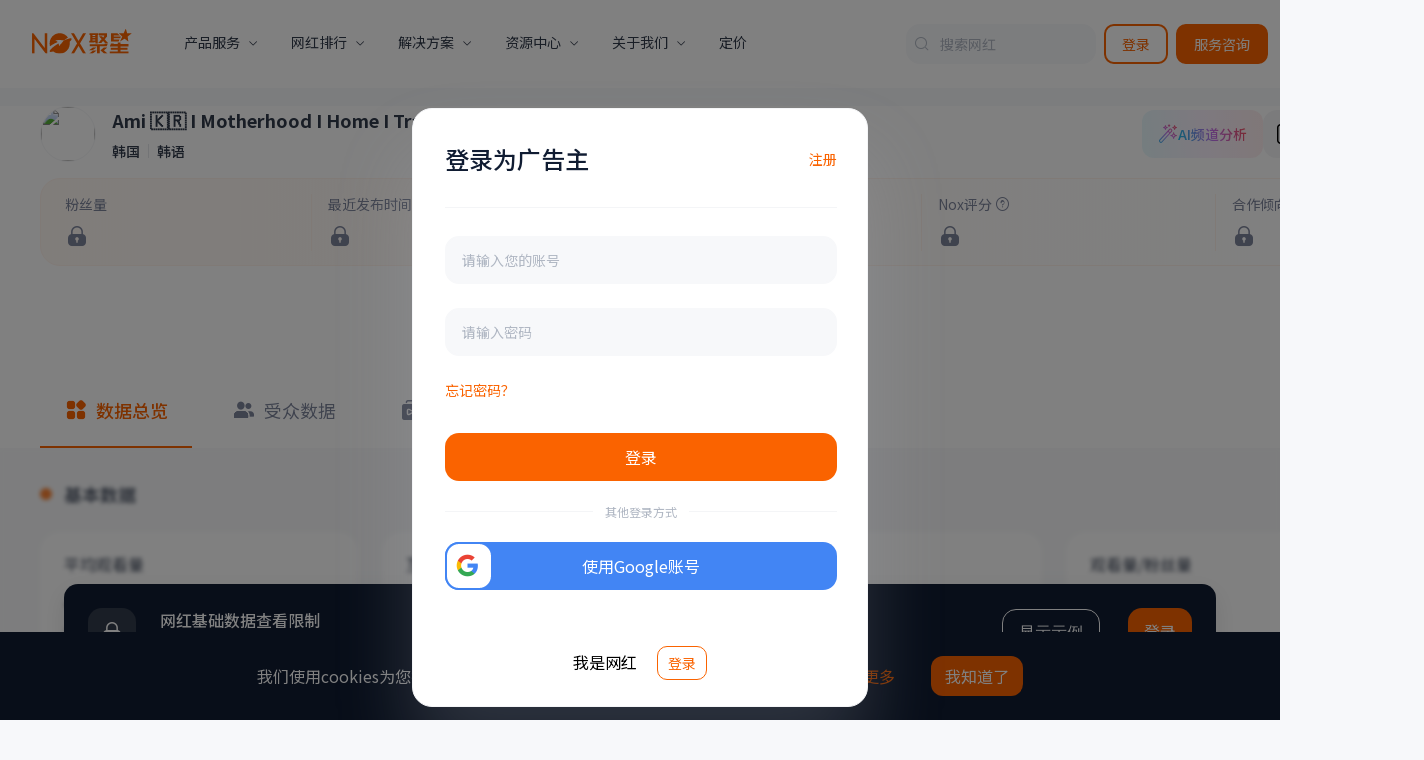

--- FILE ---
content_type: text/html; charset=utf-8
request_url: https://cn.noxinfluencer.com/instagram/channel/274398545
body_size: 26802
content:
<!doctype html>
<html data-n-head-ssr>
  <head >
    <title>Ami 🇰🇷 I  Motherhood  I  Home  I  Travel Instagram 网红频道详情数据与分析报告 - NoxInfluencer</title><meta  name="viewport" content="width=device-width, initial-scale=1, maximum-scale=1, minimum-scale=1, user-scalable=no"><meta   property="og:type" content="article"><meta   property="og:image" content="https://res-static.noxinfluencer.com/kol20/2026/01/public/img/logo-mini.482fd04ea9c7799ddcabdcab6df6ecfd.svg"><meta   name="description" content="Ami 🇰🇷 I  Motherhood  I  Home  I  Travel的 Instagram最新网红数据分析报告，实时追踪和了解 Instagram 网红收入、网红报价以及每日最热帖子！"><meta   name="keywords" content="Ami 🇰🇷 I  Motherhood  I  Home  I  Travel的 Instagram最新网红数据分析报告，实时追踪和了解 Instagram 网红收入、网红报价以及每日最热帖子！"><meta   property="og:title" content="Ami 🇰🇷 I  Motherhood  I  Home  I  Travel Instagram 网红频道详情数据与分析报告 - NoxInfluencer"><meta   property="og:description" content="Ami 🇰🇷 I  Motherhood  I  Home  I  Travel的 Instagram最新网红数据分析报告，实时追踪和了解 Instagram 网红收入、网红报价以及每日最热帖子！"><link data-n-head="ssr"  rel="shortcut icon" type="image/x-icon" href="/favicon.ico"><link data-n-head="ssr" rel="dns-prefetch" href="https://res-static.noxinfluencer.com"><link data-n-head="ssr" rel="preconnect" href="https://res-static.noxinfluencer.com" crossorigin="anonymous"><script data-n-head="ssr" src="https://www.googletagmanager.com/gtag/js?id=G-PZTQQRP507" async defer></script><script data-n-head="ssr" src="https://www.googletagmanager.com/gtag/js?id=G-FT3SNE5KLZ" async defer></script><script data-n-head="ssr" src="https://accounts.google.com/gsi/client" async defer></script><link rel="preload" href="https://res-static.noxinfluencer.com/kol20/2026/01/public/runtime.f1e42841f279c8ba023e.js" as="script"><link rel="preload" href="https://res-static.noxinfluencer.com/kol20/2026/01/public/tinymce.743954479a2be08d2a1c.css" as="style"><link rel="preload" href="https://res-static.noxinfluencer.com/kol20/2026/01/public/tinymce.1fd7cda7b7b0e3709080.js" as="script"><link rel="preload" href="https://res-static.noxinfluencer.com/kol20/2026/01/public/element-ui.981398924a4648b24687.css" as="style"><link rel="preload" href="https://res-static.noxinfluencer.com/kol20/2026/01/public/element-ui.705ff50c6a426372d41a.js" as="script"><link rel="preload" href="https://res-static.noxinfluencer.com/kol20/2026/01/public/app.3fb36aab0ce15fca23f5.css" as="style"><link rel="preload" href="https://res-static.noxinfluencer.com/kol20/2026/01/public/app.a19e5405497e86d8958a.js" as="script"><link rel="preload" href="https://res-static.noxinfluencer.com/kol20/2026/01/public/pages/_plat/channel/_channelId.f13c50c69bca487bd707.css" as="style"><link rel="preload" href="https://res-static.noxinfluencer.com/kol20/2026/01/public/pages/_plat/channel/_channelId.33d4d00d2cbfae5632f4.js" as="script"><link rel="preload" href="https://res-static.noxinfluencer.com/kol20/2026/01/public/commons-components/crm-detail-crm-list-crm-table-components/influencer-remark-components/influencer--9d8df6d0.5a393b14697282f56be4.js" as="script"><link rel="preload" href="https://res-static.noxinfluencer.com/kol20/2026/01/public/vendors-components/export-tiktok-shop-influencer-components/export-tiktok-video-components/profile-t-6cc928b2.3d5f09f953d1d7352a24.js" as="script"><link rel="preload" href="https://res-static.noxinfluencer.com/kol20/2026/01/public/components/channel-rank-mixin-components/channel-rank-rank-list-components/export-channel-rank-expor-33a3591a.98f9b553c6a1e17cab53.css" as="style"><link rel="preload" href="https://res-static.noxinfluencer.com/kol20/2026/01/public/components/channel-rank-mixin-components/channel-rank-rank-list-components/export-channel-rank-expor-33a3591a.76abab953ed86512415f.js" as="script"><link rel="preload" href="https://res-static.noxinfluencer.com/kol20/2026/01/public/components/common-create-labels.3c97394c10202e7c89f9.css" as="style"><link rel="preload" href="https://res-static.noxinfluencer.com/kol20/2026/01/public/components/common-create-labels.5d40cc4eb669acd04ec0.js" as="script"><link rel="preload" href="https://res-static.noxinfluencer.com/kol20/2026/01/public/components/logistics-tracking-create-drawer.26bd837fe2cc2266cb62.css" as="style"><link rel="preload" href="https://res-static.noxinfluencer.com/kol20/2026/01/public/components/logistics-tracking-create-drawer.b065cc22ba6cbc33144c.js" as="script"><link rel="preload" href="https://res-static.noxinfluencer.com/kol20/2026/01/public/components/payment-airwallex-dialog.26b580442222c3318485.css" as="style"><link rel="preload" href="https://res-static.noxinfluencer.com/kol20/2026/01/public/components/payment-airwallex-dialog.8e2cb6bc3ca5bd802bca.js" as="script"><link rel="preload" href="https://res-static.noxinfluencer.com/kol20/2026/01/public/components/campaign-manage-cooperation-tab-components/common-global-tools-components/common-global-t-c2fc94d5.f8e42003249ad9ba9201.css" as="style"><link rel="preload" href="https://res-static.noxinfluencer.com/kol20/2026/01/public/components/campaign-manage-cooperation-tab-components/common-global-tools-components/common-global-t-c2fc94d5.2d07f5a91d5d35b19544.js" as="script"><link rel="preload" href="https://res-static.noxinfluencer.com/kol20/2026/01/public/components/campaign-manage-cooperation-tab-components/common-global-tools-components/common-global-t-03a80386.df5b9fcb46c58f42b041.css" as="style"><link rel="preload" href="https://res-static.noxinfluencer.com/kol20/2026/01/public/components/campaign-manage-cooperation-tab-components/common-global-tools-components/common-global-t-03a80386.467d23f0c9c584aab23d.js" as="script"><link rel="preload" href="https://res-static.noxinfluencer.com/kol20/2026/01/public/components/common-global-tools-tool-components-kol-collect.37db2204529a0b90f3c5.css" as="style"><link rel="preload" href="https://res-static.noxinfluencer.com/kol20/2026/01/public/components/common-global-tools-tool-components-kol-collect.bc1a5b7c530f77dc6f1c.js" as="script"><link rel="preload" href="https://res-static.noxinfluencer.com/kol20/2026/01/public/components/common-global-tools-tool-components-email-project.fda809a4eb0f28343488.css" as="style"><link rel="preload" href="https://res-static.noxinfluencer.com/kol20/2026/01/public/components/common-global-tools-tool-components-email-project.bd04494ce500914a97ac.js" as="script"><link rel="preload" href="https://res-static.noxinfluencer.com/kol20/2026/01/public/components/common-global-tools-components/common-global-tools-index-components/crm-detail-crm-list-c-46785cf0.c50d75dba3c18f924eb7.css" as="style"><link rel="preload" href="https://res-static.noxinfluencer.com/kol20/2026/01/public/components/common-global-tools-components/common-global-tools-index-components/crm-detail-crm-list-c-46785cf0.f2277e6757b92420a054.js" as="script"><link rel="preload" href="https://res-static.noxinfluencer.com/kol20/2026/01/public/components/influencer-remark-cooperation-contact.62256ac77c60ca826ec0.css" as="style"><link rel="preload" href="https://res-static.noxinfluencer.com/kol20/2026/01/public/components/influencer-remark-cooperation-contact.6306ee67b8b41d876caf.js" as="script"><link rel="preload" href="https://res-static.noxinfluencer.com/kol20/2026/01/public/components/influencer-remark-cooperation.461fe065b13a97d51632.css" as="style"><link rel="preload" href="https://res-static.noxinfluencer.com/kol20/2026/01/public/components/influencer-remark-cooperation.fa797b59f6ca4f78e615.js" as="script"><link rel="preload" href="https://res-static.noxinfluencer.com/kol20/2026/01/public/components/crm-detail-crm-list-crm-table-components/influencer-remark-components/influencer-remark-d-455fb895.f7db67691f64fe28fd67.css" as="style"><link rel="preload" href="https://res-static.noxinfluencer.com/kol20/2026/01/public/components/crm-detail-crm-list-crm-table-components/influencer-remark-components/influencer-remark-d-455fb895.5710ee8a314e4bdb11ac.js" as="script"><link rel="preload" href="https://res-static.noxinfluencer.com/kol20/2026/01/public/components/crm-detail-crm-list-crm-table-components/influencer-remark-components/influencer-remark-r-22047012.c8e85f82f2f11446af86.css" as="style"><link rel="preload" href="https://res-static.noxinfluencer.com/kol20/2026/01/public/components/crm-detail-crm-list-crm-table-components/influencer-remark-components/influencer-remark-r-22047012.975ffd49e744fd7c8343.js" as="script"><link rel="preload" href="https://res-static.noxinfluencer.com/kol20/2026/01/public/components/crm-detail-crm-list-crm-table-components/influencer-remark-v2-components/influencer-remar-658f9ddf.1982ae2ec0a67c7f10f8.css" as="style"><link rel="preload" href="https://res-static.noxinfluencer.com/kol20/2026/01/public/components/crm-detail-crm-list-crm-table-components/influencer-remark-v2-components/influencer-remar-658f9ddf.d68822a64451f921f2f3.js" as="script"><link rel="preload" href="https://res-static.noxinfluencer.com/kol20/2026/01/public/components/crm-detail-crm-list-crm-table-components/influencer-remark-v2-components/influencer-remar-5707d6c6.8281407aa1f283e270e7.css" as="style"><link rel="preload" href="https://res-static.noxinfluencer.com/kol20/2026/01/public/components/crm-detail-crm-list-crm-table-components/influencer-remark-v2-components/influencer-remar-5707d6c6.991086166dfe109d9d5c.js" as="script"><link rel="preload" href="https://res-static.noxinfluencer.com/kol20/2026/01/public/components/influencer-remark-detail-component.13c3d599678166c61a27.css" as="style"><link rel="preload" href="https://res-static.noxinfluencer.com/kol20/2026/01/public/components/influencer-remark-detail-component.cba65ce17e0ab58c1a7d.js" as="script"><link rel="preload" href="https://res-static.noxinfluencer.com/kol20/2026/01/public/components/crm-detail-crm-list-crm-table-components/influencer-remark-v2-components/influencer-remar-5ee2e74d.59d8d089bf69b823cd8f.css" as="style"><link rel="preload" href="https://res-static.noxinfluencer.com/kol20/2026/01/public/components/crm-detail-crm-list-crm-table-components/influencer-remark-v2-components/influencer-remar-5ee2e74d.580a975e1df313a272f0.js" as="script"><link rel="preload" href="https://res-static.noxinfluencer.com/kol20/2026/01/public/components/influencer-remark-v2-detail-component.e1c355ce899846fb2c63.css" as="style"><link rel="preload" href="https://res-static.noxinfluencer.com/kol20/2026/01/public/components/influencer-remark-v2-detail-component.16336da57363b12330ad.js" as="script"><link rel="preload" href="https://res-static.noxinfluencer.com/kol20/2026/01/public/components/crm-detail-crm-list-crm-table-components/influencer-remark-v2-components/profile-common-b-7e310174.6b4a8d46b061f596499b.css" as="style"><link rel="preload" href="https://res-static.noxinfluencer.com/kol20/2026/01/public/components/crm-detail-crm-list-crm-table-components/influencer-remark-v2-components/profile-common-b-7e310174.3d5a38291ff0ef6b007d.js" as="script"><link rel="preload" href="https://res-static.noxinfluencer.com/kol20/2026/01/public/components/dispute-cooperation-popover.185908aad8862cb26d9a.css" as="style"><link rel="preload" href="https://res-static.noxinfluencer.com/kol20/2026/01/public/components/dispute-cooperation-popover.35cbaab96262c15245c5.js" as="script"><link rel="preload" href="https://res-static.noxinfluencer.com/kol20/2026/01/public/components/brand-a-i-tab-component-assets-components/brand-a-i-table-component-influencer-table-comp-3dedde74.ead83e8ec52c19be0cf5.css" as="style"><link rel="preload" href="https://res-static.noxinfluencer.com/kol20/2026/01/public/components/brand-a-i-tab-component-assets-components/brand-a-i-table-component-influencer-table-comp-3dedde74.6f58293ac059c662ba17.js" as="script"><link rel="preload" href="https://res-static.noxinfluencer.com/kol20/2026/01/public/components/brand-a-i-tab-component-assets-components/brand-a-i-table-component-influencer-table-comp-bbe63a82.e1303dd485aad8df2884.css" as="style"><link rel="preload" href="https://res-static.noxinfluencer.com/kol20/2026/01/public/components/brand-a-i-tab-component-assets-components/brand-a-i-table-component-influencer-table-comp-bbe63a82.4bb0f3af8730b7d6f0ff.js" as="script"><link rel="preload" href="https://res-static.noxinfluencer.com/kol20/2026/01/public/components/profile-common-demo-instagram.8f3ea5595a74a89cdfbf.js" as="script"><link rel="preload" href="https://res-static.noxinfluencer.com/kol20/2026/01/public/components/profile-common-demo-youtube.d0a6943ca1ce0fb0e570.js" as="script"><link rel="preload" href="https://res-static.noxinfluencer.com/kol20/2026/01/public/components/brand-a-i-tab-component-assets-components/brand-a-i-table-component-influencer-table-comp-f583e1ab.39ff43b3070aca2972de.css" as="style"><link rel="preload" href="https://res-static.noxinfluencer.com/kol20/2026/01/public/components/brand-a-i-tab-component-assets-components/brand-a-i-table-component-influencer-table-comp-f583e1ab.d27d930eb333f15f4470.js" as="script"><link rel="preload" href="https://res-static.noxinfluencer.com/kol20/2026/01/public/components/profile-common-media-instagram-media-list-components/profile-common-media-tiktok-video-li-739decc0.79cd1283b9eff73e4ccf.css" as="style"><link rel="preload" href="https://res-static.noxinfluencer.com/kol20/2026/01/public/components/profile-common-media-instagram-media-list-components/profile-common-media-tiktok-video-li-739decc0.9711e8d1b5a12c810d9e.js" as="script"><link rel="preload" href="https://res-static.noxinfluencer.com/kol20/2026/01/public/components/profile-overview-tab-basic-card-youtube-avg-views-card.b425553387b1804b60d2.css" as="style"><link rel="preload" href="https://res-static.noxinfluencer.com/kol20/2026/01/public/components/profile-overview-tab-basic-card-youtube-avg-views-card.2bdf8443791db26bdd93.js" as="script"><link rel="preload" href="https://res-static.noxinfluencer.com/kol20/2026/01/public/components/profile-audience-components/profile-audience-tab-components/search-result-components-deta-b0b23cb8.71217e402720ae347caf.css" as="style"><link rel="preload" href="https://res-static.noxinfluencer.com/kol20/2026/01/public/components/profile-audience-components/profile-audience-tab-components/search-result-components-deta-b0b23cb8.b64f3566e57ae0b5c6f8.js" as="script"><link rel="preload" href="https://res-static.noxinfluencer.com/kol20/2026/01/public/components/profile-overview-components/profile-overview-tab-components/profile-overview-tab-basic-ca-37b9551f.5219c7b6913fe01cb0b2.css" as="style"><link rel="preload" href="https://res-static.noxinfluencer.com/kol20/2026/01/public/components/profile-overview-components/profile-overview-tab-components/profile-overview-tab-basic-ca-37b9551f.cee7463493565fe46686.js" as="script"><link rel="preload" href="https://res-static.noxinfluencer.com/kol20/2026/01/public/components/echarts-tiktok-shop-video-live-trend-components/profile-tiktok-shop-components/profile-ti-b3688807.a316783376afba9cc600.css" as="style"><link rel="preload" href="https://res-static.noxinfluencer.com/kol20/2026/01/public/components/echarts-tiktok-shop-video-live-trend-components/profile-tiktok-shop-components/profile-ti-b3688807.a786c7408790dbe5c275.js" as="script"><link rel="preload" href="https://res-static.noxinfluencer.com/kol20/2026/01/public/components/profile-overview-components/profile-overview-tab-components/profile-overview-tab-basic-ca-13c9006c.426991d69377905e0105.css" as="style"><link rel="preload" href="https://res-static.noxinfluencer.com/kol20/2026/01/public/components/profile-overview-components/profile-overview-tab-components/profile-overview-tab-basic-ca-13c9006c.a9c522d9b6c27c23a007.js" as="script"><link rel="preload" href="https://res-static.noxinfluencer.com/kol20/2026/01/public/components/profile-overview-tab-basic-card-youtube-list.ec8544a6dc30113ba186.css" as="style"><link rel="preload" href="https://res-static.noxinfluencer.com/kol20/2026/01/public/components/profile-overview-tab-basic-card-youtube-list.7ca3a3d097bb07b2c15e.js" as="script"><link rel="preload" href="https://res-static.noxinfluencer.com/kol20/2026/01/public/components/profile-common-impression-instagram.2521db52b5275bb9dbcc.css" as="style"><link rel="preload" href="https://res-static.noxinfluencer.com/kol20/2026/01/public/components/profile-common-impression-instagram.17c183946a02da69774c.js" as="script"><link rel="preload" href="https://res-static.noxinfluencer.com/kol20/2026/01/public/components/profile-common-media-tiktok-video-list-components/profile-content-tab-pages/_plat/channel-f52d8208.09b52b9a89e1e2f6a713.css" as="style"><link rel="preload" href="https://res-static.noxinfluencer.com/kol20/2026/01/public/components/profile-common-media-tiktok-video-list-components/profile-content-tab-pages/_plat/channel-f52d8208.2a8f8941c2df9ef21cd6.js" as="script"><link rel="preload" href="https://res-static.noxinfluencer.com/kol20/2026/01/public/components/profile-common-media-instagram-media-list-components/profile-content-tab-pages/_plat/chan-35cfba48.9593168185d70c5079ca.css" as="style"><link rel="preload" href="https://res-static.noxinfluencer.com/kol20/2026/01/public/components/profile-common-media-instagram-media-list-components/profile-content-tab-pages/_plat/chan-35cfba48.11c03725249371a865db.js" as="script"><link rel="preload" href="https://res-static.noxinfluencer.com/kol20/2026/01/public/components/profile-common-media-youtube-video-list-components/profile-content-tab-pages/_plat/channe-b0aac2ba.0903b98e7df189577ec1.css" as="style"><link rel="preload" href="https://res-static.noxinfluencer.com/kol20/2026/01/public/components/profile-common-media-youtube-video-list-components/profile-content-tab-pages/_plat/channe-b0aac2ba.be2e14682a068143d8a9.js" as="script"><link rel="preload" href="https://res-static.noxinfluencer.com/kol20/2026/01/public/components/profile-common-basic-pages/_plat/channel/_channelId.1c2c34ddc6feb8776336.css" as="style"><link rel="preload" href="https://res-static.noxinfluencer.com/kol20/2026/01/public/components/profile-common-basic-pages/_plat/channel/_channelId.6e6a1a40ce9f3d582f41.js" as="script"><link rel="preload" href="https://res-static.noxinfluencer.com/kol20/2026/01/public/components/profile-tiktok-shop-tab-pages/_plat/channel/_channelId.5b09378341647b16a6a4.css" as="style"><link rel="preload" href="https://res-static.noxinfluencer.com/kol20/2026/01/public/components/profile-tiktok-shop-tab-pages/_plat/channel/_channelId.3744d15d252d27fd4860.js" as="script"><link rel="preload" href="https://res-static.noxinfluencer.com/kol20/2026/01/public/components/profile-content-tab-pages/_plat/channel/_channelId.3f70101fd48bd3db5214.css" as="style"><link rel="preload" href="https://res-static.noxinfluencer.com/kol20/2026/01/public/components/profile-content-tab-pages/_plat/channel/_channelId.28a7b762357690c67b1f.js" as="script"><link rel="preload" href="https://res-static.noxinfluencer.com/kol20/2026/01/public/components/profile-audience-tab-pages/_plat/channel/_channelId.0ea036603593f9efee12.css" as="style"><link rel="preload" href="https://res-static.noxinfluencer.com/kol20/2026/01/public/components/profile-audience-tab-pages/_plat/channel/_channelId.24436963c6a59123cd57.js" as="script"><link rel="preload" href="https://res-static.noxinfluencer.com/kol20/2026/01/public/components/profile-overview-tab-pages/_plat/channel/_channelId.5e1252d54755a66f8f84.css" as="style"><link rel="preload" href="https://res-static.noxinfluencer.com/kol20/2026/01/public/components/profile-overview-tab-pages/_plat/channel/_channelId.5f4ed058a0bbbb1ceec2.js" as="script"><link rel="preload" href="https://res-static.noxinfluencer.com/kol20/2026/01/public/components/profile-brand-tab-pages/_plat/channel/_channelId.608b31715efa6b1b61f5.css" as="style"><link rel="preload" href="https://res-static.noxinfluencer.com/kol20/2026/01/public/components/profile-brand-tab-pages/_plat/channel/_channelId.a5f8afa0dafa2084bcab.js" as="script"><link rel="preload" href="https://res-static.noxinfluencer.com/kol20/2026/01/public/components/profile-overview-pages/_plat/channel/_channelId.8d4ecd550bd55b63c2b8.js" as="script"><link rel="stylesheet" href="https://res-static.noxinfluencer.com/kol20/2026/01/public/tinymce.743954479a2be08d2a1c.css"><link rel="stylesheet" href="https://res-static.noxinfluencer.com/kol20/2026/01/public/element-ui.981398924a4648b24687.css"><link rel="stylesheet" href="https://res-static.noxinfluencer.com/kol20/2026/01/public/app.3fb36aab0ce15fca23f5.css"><link rel="stylesheet" href="https://res-static.noxinfluencer.com/kol20/2026/01/public/pages/_plat/channel/_channelId.f13c50c69bca487bd707.css"><link rel="stylesheet" href="https://res-static.noxinfluencer.com/kol20/2026/01/public/components/channel-rank-mixin-components/channel-rank-rank-list-components/export-channel-rank-expor-33a3591a.98f9b553c6a1e17cab53.css"><link rel="stylesheet" href="https://res-static.noxinfluencer.com/kol20/2026/01/public/components/common-create-labels.3c97394c10202e7c89f9.css"><link rel="stylesheet" href="https://res-static.noxinfluencer.com/kol20/2026/01/public/components/logistics-tracking-create-drawer.26bd837fe2cc2266cb62.css"><link rel="stylesheet" href="https://res-static.noxinfluencer.com/kol20/2026/01/public/components/payment-airwallex-dialog.26b580442222c3318485.css"><link rel="stylesheet" href="https://res-static.noxinfluencer.com/kol20/2026/01/public/components/campaign-manage-cooperation-tab-components/common-global-tools-components/common-global-t-c2fc94d5.f8e42003249ad9ba9201.css"><link rel="stylesheet" href="https://res-static.noxinfluencer.com/kol20/2026/01/public/components/campaign-manage-cooperation-tab-components/common-global-tools-components/common-global-t-03a80386.df5b9fcb46c58f42b041.css"><link rel="stylesheet" href="https://res-static.noxinfluencer.com/kol20/2026/01/public/components/common-global-tools-tool-components-kol-collect.37db2204529a0b90f3c5.css"><link rel="stylesheet" href="https://res-static.noxinfluencer.com/kol20/2026/01/public/components/common-global-tools-tool-components-email-project.fda809a4eb0f28343488.css"><link rel="stylesheet" href="https://res-static.noxinfluencer.com/kol20/2026/01/public/components/common-global-tools-components/common-global-tools-index-components/crm-detail-crm-list-c-46785cf0.c50d75dba3c18f924eb7.css"><link rel="stylesheet" href="https://res-static.noxinfluencer.com/kol20/2026/01/public/components/influencer-remark-cooperation-contact.62256ac77c60ca826ec0.css"><link rel="stylesheet" href="https://res-static.noxinfluencer.com/kol20/2026/01/public/components/influencer-remark-cooperation.461fe065b13a97d51632.css"><link rel="stylesheet" href="https://res-static.noxinfluencer.com/kol20/2026/01/public/components/crm-detail-crm-list-crm-table-components/influencer-remark-components/influencer-remark-d-455fb895.f7db67691f64fe28fd67.css"><link rel="stylesheet" href="https://res-static.noxinfluencer.com/kol20/2026/01/public/components/crm-detail-crm-list-crm-table-components/influencer-remark-components/influencer-remark-r-22047012.c8e85f82f2f11446af86.css"><link rel="stylesheet" href="https://res-static.noxinfluencer.com/kol20/2026/01/public/components/crm-detail-crm-list-crm-table-components/influencer-remark-v2-components/influencer-remar-658f9ddf.1982ae2ec0a67c7f10f8.css"><link rel="stylesheet" href="https://res-static.noxinfluencer.com/kol20/2026/01/public/components/crm-detail-crm-list-crm-table-components/influencer-remark-v2-components/influencer-remar-5707d6c6.8281407aa1f283e270e7.css"><link rel="stylesheet" href="https://res-static.noxinfluencer.com/kol20/2026/01/public/components/influencer-remark-detail-component.13c3d599678166c61a27.css"><link rel="stylesheet" href="https://res-static.noxinfluencer.com/kol20/2026/01/public/components/crm-detail-crm-list-crm-table-components/influencer-remark-v2-components/influencer-remar-5ee2e74d.59d8d089bf69b823cd8f.css"><link rel="stylesheet" href="https://res-static.noxinfluencer.com/kol20/2026/01/public/components/influencer-remark-v2-detail-component.e1c355ce899846fb2c63.css"><link rel="stylesheet" href="https://res-static.noxinfluencer.com/kol20/2026/01/public/components/crm-detail-crm-list-crm-table-components/influencer-remark-v2-components/profile-common-b-7e310174.6b4a8d46b061f596499b.css"><link rel="stylesheet" href="https://res-static.noxinfluencer.com/kol20/2026/01/public/components/dispute-cooperation-popover.185908aad8862cb26d9a.css"><link rel="stylesheet" href="https://res-static.noxinfluencer.com/kol20/2026/01/public/components/brand-a-i-tab-component-assets-components/brand-a-i-table-component-influencer-table-comp-3dedde74.ead83e8ec52c19be0cf5.css"><link rel="stylesheet" href="https://res-static.noxinfluencer.com/kol20/2026/01/public/components/brand-a-i-tab-component-assets-components/brand-a-i-table-component-influencer-table-comp-bbe63a82.e1303dd485aad8df2884.css"><link rel="stylesheet" href="https://res-static.noxinfluencer.com/kol20/2026/01/public/components/brand-a-i-tab-component-assets-components/brand-a-i-table-component-influencer-table-comp-f583e1ab.39ff43b3070aca2972de.css"><link rel="stylesheet" href="https://res-static.noxinfluencer.com/kol20/2026/01/public/components/profile-common-media-instagram-media-list-components/profile-common-media-tiktok-video-li-739decc0.79cd1283b9eff73e4ccf.css"><link rel="stylesheet" href="https://res-static.noxinfluencer.com/kol20/2026/01/public/components/profile-overview-tab-basic-card-youtube-avg-views-card.b425553387b1804b60d2.css"><link rel="stylesheet" href="https://res-static.noxinfluencer.com/kol20/2026/01/public/components/profile-audience-components/profile-audience-tab-components/search-result-components-deta-b0b23cb8.71217e402720ae347caf.css"><link rel="stylesheet" href="https://res-static.noxinfluencer.com/kol20/2026/01/public/components/profile-overview-components/profile-overview-tab-components/profile-overview-tab-basic-ca-37b9551f.5219c7b6913fe01cb0b2.css"><link rel="stylesheet" href="https://res-static.noxinfluencer.com/kol20/2026/01/public/components/echarts-tiktok-shop-video-live-trend-components/profile-tiktok-shop-components/profile-ti-b3688807.a316783376afba9cc600.css"><link rel="stylesheet" href="https://res-static.noxinfluencer.com/kol20/2026/01/public/components/profile-overview-components/profile-overview-tab-components/profile-overview-tab-basic-ca-13c9006c.426991d69377905e0105.css"><link rel="stylesheet" href="https://res-static.noxinfluencer.com/kol20/2026/01/public/components/profile-overview-tab-basic-card-youtube-list.ec8544a6dc30113ba186.css"><link rel="stylesheet" href="https://res-static.noxinfluencer.com/kol20/2026/01/public/components/profile-common-impression-instagram.2521db52b5275bb9dbcc.css"><link rel="stylesheet" href="https://res-static.noxinfluencer.com/kol20/2026/01/public/components/profile-common-media-tiktok-video-list-components/profile-content-tab-pages/_plat/channel-f52d8208.09b52b9a89e1e2f6a713.css"><link rel="stylesheet" href="https://res-static.noxinfluencer.com/kol20/2026/01/public/components/profile-common-media-instagram-media-list-components/profile-content-tab-pages/_plat/chan-35cfba48.9593168185d70c5079ca.css"><link rel="stylesheet" href="https://res-static.noxinfluencer.com/kol20/2026/01/public/components/profile-common-media-youtube-video-list-components/profile-content-tab-pages/_plat/channe-b0aac2ba.0903b98e7df189577ec1.css"><link rel="stylesheet" href="https://res-static.noxinfluencer.com/kol20/2026/01/public/components/profile-common-basic-pages/_plat/channel/_channelId.1c2c34ddc6feb8776336.css"><link rel="stylesheet" href="https://res-static.noxinfluencer.com/kol20/2026/01/public/components/profile-tiktok-shop-tab-pages/_plat/channel/_channelId.5b09378341647b16a6a4.css"><link rel="stylesheet" href="https://res-static.noxinfluencer.com/kol20/2026/01/public/components/profile-content-tab-pages/_plat/channel/_channelId.3f70101fd48bd3db5214.css"><link rel="stylesheet" href="https://res-static.noxinfluencer.com/kol20/2026/01/public/components/profile-audience-tab-pages/_plat/channel/_channelId.0ea036603593f9efee12.css"><link rel="stylesheet" href="https://res-static.noxinfluencer.com/kol20/2026/01/public/components/profile-overview-tab-pages/_plat/channel/_channelId.5e1252d54755a66f8f84.css"><link rel="stylesheet" href="https://res-static.noxinfluencer.com/kol20/2026/01/public/components/profile-brand-tab-pages/_plat/channel/_channelId.608b31715efa6b1b61f5.css">
  </head>
  <body class="lang-zh" data-n-head="%7B%22class%22:%7B%22ssr%22:%22lang-zh%22%7D%7D">
    <div data-server-rendered="true" id="__nuxt"><!----><div id="__layout"><div><section class="el-container"><aside class="el-aside aside" style="width:0px;" data-v-5de67f40><a href="/" class="logo" data-v-5de67f40><img src="https://res-static.noxinfluencer.com/kol20/2026/01/public/img/main-logo-cn.3368aa603064dfcf25d502f89d197666.svg" data-v-5de67f40></a> <ul role="menubar" class="kol-scrollbar el-menu" style="background-color:;" data-v-5de67f40><div class="kol-scrollbar-inner" data-v-5de67f40></div></ul> <div class="menu-footer" data-v-5de67f40><span class="kolicon kol-icon-unfold rotate" data-v-5de67f40></span></div></aside> <section class="el-container" data-v-02dc69b9><div class="landing-header-wrap" data-v-02dc69b9><div class="landing-header-skeleton"></div> <div class="landing-header-content"><div class="header-section"><div class="constant-wrap"><ul class="nav-wrap"><a href="/" class="nav-item logo"><div class="el-image"><div class="el-image__placeholder"></div><!----></div></a> <li class="nav-item child"><span>产品服务</span> <div class="nav-expended production-service-expended"><div class="nav-expended-content"><div class="link-column-content"><a href="/brand-marketing" class="link-colorful-content colorful-green"><div class="colorful-icon"><div class="el-image"><div class="el-image__placeholder"></div><!----></div></div> <div class="colorful-info"><span class="title">
                        海外网红营销云
                      </span> <span class="desc">
                        全球领先的海外网红营销SaaS产品
                      </span></div></a></div> <div class="link-column-content"><a href="/api-service" class="link-colorful-content colorful-blue"><div class="colorful-icon"><div class="el-image"><div class="el-image__placeholder"></div><!----></div></div> <div class="colorful-info"><span class="title">
                        定制化API数据服务
                      </span> <span class="desc">
                        用全面的社交媒体网红数据驱动品牌业务增长
                      </span></div></a></div> <div class="link-column-content"><a href="/contact" target="_blank" class="link-colorful-content colorful-red"><div class="colorful-icon"><div class="el-image"><div class="el-image__placeholder"></div><!----></div></div> <div class="colorful-info"><span class="title">
                        营销专家服务
                      </span> <span class="desc">
                        营销专家团队全流程支持品牌出海营销
                      </span></div></a></div></div> <div class="nav-expended-sub-content"><span class="sub-title">
                  营销工具
                </span> <div class="sub-list-wrap"><ul class="sub-list"><a href="/youtube/channel-calculator" class="sub-item">
                      网红价值评估
                    </a> <a href="/youtube/channel-compare" class="sub-item">
                      网红频道对比
                    </a></ul> <ul class="sub-list"><a href="/youtube/realtime-subs-count" class="sub-item">
                      网红粉丝扩展分析
                    </a> <a href="/marketing-calculator" class="sub-item">
                      网红营销效果计算器
                    </a></ul> <ul class="sub-list"><a href="/trend/keywords/YouTube" class="sub-item">
                      YouTube关键词工具
                    </a> <a href="/youtube/video-title" class="sub-item">
                      YouTube视频标题分析
                    </a></ul> <ul class="sub-list"><a href="/youtube/thumbnails-gallery" class="sub-item">
                      YouTube视频缩略图下载
                    </a> <a href="/trend" class="sub-item">
                      YouTube热门趋势分析
                    </a></ul> <ul class="sub-list"><a href="https://chromewebstore.google.com/detail/nox-tiktok-shop-dm-automa/aijgekncmmppnmepblbiogenepndpfof?hl=zh-CN&utm_source=ext_sidebar" target="_blank" class="sub-item">
                      TT Shop邀约插件
                    </a></ul></div></div></div></li> <li class="nav-item child"><span>
              网红排行
            </span> <div class="nav-expended"><div class="nav-expended-content kol-list-wrap"><ul class="kol-list"><li class="kol-item-title"><div class="el-image kol-plat-icon"><div class="el-image__placeholder"></div><!----></div> <span class="list-title">
                      网红榜单
                    </span></li> <a href="/youtube-channel-rank/top-100-all-all-youtuber-sorted-by-subs-weekly" class="kol-item">
                    TOP100 YouTube网红排行榜
                  </a> <a href="/youtube-channel-rank/top-100-all-all-youtuber-sorted-by-growth-weekly" class="kol-item">
                    YouTube网红增长排行榜
                  </a></ul> <ul class="kol-list"><li class="kol-item-title"><div class="el-image kol-plat-icon"><div class="el-image__placeholder"></div><!----></div> <span class="list-title">
                      网红榜单
                    </span></li> <a href="/tiktok-channel-rank/top-100-all-all-sorted-by-followers-weekly" class="kol-item">
                    TOP100 TikTok网红排行榜
                  </a> <a href="/tiktok-channel-rank/top-100-all-all-sorted-by-engagementrate-weekly" class="kol-item">
                    TikTok美国网红排行榜
                  </a></ul> <ul class="kol-list"><li class="kol-item-title"><div class="el-image kol-plat-icon"><div class="el-image__placeholder"></div><!----></div> <span class="list-title">
                      网红榜单
                    </span></li> <a href="/instagram-channel-rank/top-100-all-all-sorted-by-followers-weekly" class="kol-item">
                    TOP100 Instagram网红排行榜
                  </a> <a href="/instagram-channel-rank/top-100-all-all-sorted-by-engagementrate-weekly" class="kol-item">
                    Instagram美国网红排行榜
                  </a></ul> <ul class="kol-list"><li class="kol-item-title"><div class="el-image kol-plat-icon"><div class="el-image__placeholder"></div><!----></div> <span class="list-title">
                      网红榜单
                    </span></li> <a href="/twitch-channel-rank/top-100-all-all-sorted-by-followers-weekly" class="kol-item">
                    TOP100 Twitch网红排行榜
                  </a> <a href="/twitch-channel-rank/top-100-all-Fortnite-sorted-by-followers-weekly" class="kol-item">
                    Twitch网红类别排行榜
                  </a></ul> <ul class="kol-list"><li class="kol-item-title"><div class="el-image kol-plat-icon"><div class="el-image__placeholder"></div><!----></div> <span class="list-title">
                      TT带货热榜
                    </span></li> <a href="/tiktok/channel/shop-rank/all-US-day-salesCount" class="kol-item">
                    TTS 带货网红排行榜
                  </a> <a href="/tiktok/product/rank/all-US-day-salesCount" class="kol-item">
                    TikTok店铺热卖产品
                  </a> <a href="/tiktok/shop/rank/all-US-day-salesCount" class="kol-item">
                    TikTok店铺排行榜
                  </a></ul></div></div></li> <li class="nav-item child"><span>
              解决方案
            </span> <div class="nav-expended solution-expended"><div class="nav-expended-content"><div class="link-column-content"><a href="/solutions/finance" class="link-colorful-content colorful-red"><div class="colorful-icon"><div class="el-image"><div class="el-image__placeholder"></div><!----></div></div> <div class="colorful-info"><span class="title">
                        金融行业解决方案
                      </span> <span class="desc">
                        金融行业的全球化跨境出海解决方案
                      </span></div></a> <a href="/case/stock-trade" class="link-sub-page">
                    成功案例
                  </a></div> <div class="link-column-content"><a href="/solutions/3c" class="link-colorful-content colorful-blue"><div class="colorful-icon"><div class="el-image"><div class="el-image__placeholder"></div><!----></div></div> <div class="colorful-info"><span class="title">
                        3C行业解决方案
                      </span> <span class="desc">
                        Nox聚星网红营销模式，低成本规模化起量
                      </span></div></a> <a href="/case/portable-power" class="link-sub-page">
                    成功案例
                  </a></div> <div class="link-column-content"><a href="/solutions/electronic" class="link-colorful-content colorful-green"><div class="colorful-icon"><div class="el-image"><div class="el-image__placeholder"></div><!----></div></div> <div class="colorful-info"><span class="title">
                        消费电子解决方案
                      </span> <span class="desc">
                        消费电子跨境出海解决方案，助您赢战海外
                      </span></div></a> <a href="/case/e-cigarette" class="link-sub-page">
                    成功案例
                  </a></div> <div class="link-column-content"><a href="/solutions/game" class="link-colorful-content colorful-yellow"><div class="colorful-icon"><div class="el-image"><div class="el-image__placeholder"></div><!----></div></div> <div class="colorful-info"><span class="title">
                        游戏行业解决方案
                      </span> <span class="desc">
                        游戏出海全套解决方案，助您高效出海
                      </span></div></a> <a href="/case/casual-game" class="link-sub-page">
                    成功案例
                  </a></div></div></div></li> <li class="nav-item child"><span>
              资源中心
            </span> <div class="nav-expended resource-expended"><div class="nav-expended-content"><div class="link-column-content"><a href="/blog" class="link-colorful-content colorful-red"><div class="colorful-icon"><div class="el-image"><div class="el-image__placeholder"></div><!----></div></div> <div class="colorful-info"><span class="title">
                        海外网红营销博客
                      </span> <span class="desc">
                        最专业的海外网红营销知识沉淀和方法论分享
                      </span></div></a></div> <div class="link-column-content"><a href="/report" class="link-colorful-content colorful-blue"><div class="colorful-icon"><div class="el-image"><div class="el-image__placeholder"></div><!----></div></div> <div class="colorful-info"><span class="title">
                        海外网红营销报告
                      </span> <span class="desc">
                        海外网红营销数据全面洞察与分析
                      </span></div></a></div> <div class="link-column-content"><a href="/help" class="link-colorful-content colorful-green"><div class="colorful-icon"><div class="el-image"><div class="el-image__placeholder"></div><!----></div></div> <div class="colorful-info"><span class="title">
                        帮助中心
                      </span> <span class="desc">
                        Nox聚星操作手册、常见问题、更新公告
                      </span></div></a></div></div></div></li> <li class="nav-item child"><span>
              关于我们
            </span> <div class="nav-expended about-us-expended"><div class="nav-expended-content"><div class="link-column-content"><a href="/about-us" class="link-colorful-content colorful-red"><div class="colorful-icon"><div class="el-image"><div class="el-image__placeholder"></div><!----></div></div> <div class="colorful-info"><span class="title">
                        了解Nox聚星
                      </span> <span class="desc">
                        了解Nox聚星的产品故事
                      </span></div></a></div> <div class="link-column-content"><a href="/cooperation" class="link-colorful-content colorful-blue"><div class="colorful-icon"><div class="el-image"><div class="el-image__placeholder"></div><!----></div></div> <div class="colorful-info"><span class="title">
                        合作伙伴
                      </span> <span class="desc">
                        携手Nox聚星共同增长
                      </span></div></a></div> <!----></div> <div class="nav-expended-connect-us"><span class="connect-us-title">
                  联系我们
                </span> <a href="https://twitter.com/NoxInfluencer" target="_blank" class="connect-us-icon-wrap"><div class="el-image connect-us-icon"><div class="el-image__placeholder"></div><!----></div></a> <a href="https://www.facebook.com/NoxInfluencer" target="_blank" class="connect-us-icon-wrap"><div class="el-image connect-us-icon"><div class="el-image__placeholder"></div><!----></div></a> <a href="https://www.instagram.com/noxinfluencer/" target="_blank" class="connect-us-icon-wrap"><div class="el-image connect-us-icon"><div class="el-image__placeholder"></div><!----></div></a> <a href="https://www.youtube.com/@noxinfluencer6963" target="_blank" class="connect-us-icon-wrap"><div class="el-image connect-us-icon"><div class="el-image__placeholder"></div><!----></div></a> <a href="/contact" target="_blank" class="connect-us-button">
                  服务咨询
                </a></div></div></li> <a href="/product/pricing" class="nav-item"><span>
              定价
            </span></a></ul> <div class="enter-wrap"><div class="wrap suggest-search" data-v-04a5be38><div aria-haspopup="listbox" role="combobox" aria-owns="el-autocomplete-4490" class="el-autocomplete" data-v-04a5be38><div class="el-input el-input--prefix el-input--suffix"><!----><input type="text" autocomplete="off" valueKey="value" placeholder="搜索网红" fetchSuggestions="function () { [native code] }" triggerOnFocus="true" debounce="300" placement="bottom-start" class="el-input__inner"><span class="el-input__prefix"><i class="prefix-icon kolicon kol-icon-Search" data-v-04a5be38></i><!----></span><!----><!----><!----></div><div role="region" class="el-autocomplete-suggestion el-popper" style="width:;display:none;"><div class="el-scrollbar"><div class="el-autocomplete-suggestion__wrap el-scrollbar__wrap el-scrollbar__wrap--hidden-default"><ul class="el-scrollbar__view el-autocomplete-suggestion__list"></ul></div><div class="el-scrollbar__bar is-horizontal"><div class="el-scrollbar__thumb" style="width:0;transform:translateX(0%);ms-transform:translateX(0%);webkit-transform:translateX(0%);"></div></div><div class="el-scrollbar__bar is-vertical"><div class="el-scrollbar__thumb" style="height:0;transform:translateY(0%);ms-transform:translateY(0%);webkit-transform:translateY(0%);"></div></div></div></div></div></div> <a href="/login?userType=brand" class="inter-button work-button">
            登录
          </a> <a href="/contact" target="_blank" class="inter-button consultation-button">
            服务咨询
          </a></div></div></div></div></div> <main class="el-main main un-login" data-v-02dc69b9><div data-v-02dc69b9><div data-fetch-key="data-v-4ff9bf70:0" data-v-4ff9bf70 data-v-02dc69b9><div class="content-outer" data-v-4ff9bf70><!----> <div class="content-wrap profile-header" data-v-4ff9bf70><div class="content-inner" data-v-4ff9bf70><div data-v-7f6b8a1e data-v-4ff9bf70><div class="kol-tab-container" data-v-13c7da6a data-v-7f6b8a1e><div class="shop-tag-wrap" data-v-13c7da6a data-v-7f6b8a1e><!----></div> <!----> <!----> <div class="detail-header" data-v-13c7da6a data-v-7f6b8a1e><div class="basic-info-wrap" data-v-13c7da6a data-v-7f6b8a1e><div class="avatar-wrap" data-v-13c7da6a data-v-7f6b8a1e><img src="https://res-kol.noxgroup.com/noxinfluencer/instagram/avatar/31158b1b85793d99298a8bacbc6307ed.png" class="avatar" data-v-13c7da6a data-v-7f6b8a1e> <!----> <!----></div> <div class="title-text" data-v-13c7da6a data-v-7f6b8a1e><div class="title-container" data-v-13c7da6a data-v-7f6b8a1e><p class="influencer-title" data-v-13c7da6a data-v-7f6b8a1e>Ami 🇰🇷 I  Motherhood  I  Home  I  Travel</p> <div class="el-tooltip" data-v-7f6b8a1e data-v-7f6b8a1e><!----></div> <div class="el-tooltip" data-v-7f6b8a1e data-v-7f6b8a1e><!----></div> <div class="influencer-alias" data-v-13c7da6a data-v-7f6b8a1e>
              @amilish
            </div> <div class="tag-container" data-v-13c7da6a data-v-7f6b8a1e></div></div> <div class="info-text" data-v-13c7da6a data-v-7f6b8a1e><span class="value-text area-value" data-v-13c7da6a data-v-7f6b8a1e>
              韩国
            </span> <div class="el-divider el-divider--vertical" data-v-13c7da6a data-v-7f6b8a1e><!----></div> <span class="value-text lang-value" data-v-13c7da6a data-v-7f6b8a1e>
              韩语
            </span> <!---->  <!----> <!----></div></div></div> <div class="right-wrap" data-v-13c7da6a data-v-7f6b8a1e><div class="ai-analysis" data-v-13c7da6a data-v-7f6b8a1e><span class="kolicon kol-icon-magic" data-v-13c7da6a data-v-7f6b8a1e></span> <span class="button-text" data-v-13c7da6a data-v-7f6b8a1e>
            AI频道分析
          </span></div> <div class="info-right-option" data-v-13c7da6a data-v-7f6b8a1e><div class="add-wrap clearfix" data-v-94f17212 data-v-7f6b8a1e><div class="select-container" data-v-94f17212><!----> <!----> <!----></div> <!----> <!----> <!----> <div class="el-dialog__wrapper email-create-edit" style="display:none;" data-v-433cf29b data-v-94f17212><div role="dialog" aria-modal="true" aria-label="创建邮件项目" class="el-dialog" style="margin-top:calc(50vh - 248px);width:472px;"><div class="el-dialog__header"><span class="el-dialog__title">创建邮件项目</span><button type="button" aria-label="Close" class="el-dialog__headerbtn"><i class="el-dialog__close el-icon el-icon-close"></i></button></div><!----><div class="el-dialog__footer"><div class="dialog-footer" data-v-433cf29b><button class="kol-btn middle grey" data-v-433cf29b>
      取消
    </button> <button class="kol-btn middle primary disabled-btn" data-v-433cf29b>
      确定
    </button></div></div></div></div> <div tabindex="-1" class="el-drawer__wrapper sender-setting-drawer" style="display:none;" data-v-3dc3774f data-v-94f17212><div role="document" tabindex="-1" class="el-drawer__container"><div aria-modal="true" aria-labelledby="el-drawer__title" aria-label="" role="dialog" tabindex="-1" class="el-drawer rtl" style="width:640px;"><header id="el-drawer__title" class="el-drawer__header"><div class="sender-setting-header" data-v-3dc3774f>
    发件设置
    <span class="kolicon kol-icon-lock-filled" data-v-3dc3774f></span></div><!----></header><!----></div></div></div></div> <div class="el-tooltip remark-button" data-v-7f6b8a1e data-v-7f6b8a1e><span class="kolicon kol-icon-edit2" data-v-7f6b8a1e></span></div> <div class="contact-container" data-v-190c0d56 data-v-7f6b8a1e><div class="contact-button" data-v-190c0d56><span class="kolicon kol-icon-envelope" data-v-190c0d56></span> <span class="kolicon kol-icon-lock-filled" data-v-190c0d56></span></div></div> <!----></div> <div class="divider" data-v-13c7da6a data-v-7f6b8a1e></div> <div class="select-item" style="position:relative;" data-v-13c7da6a data-v-7f6b8a1e><!----> <span class="icon instagram-icon  single-icon" style="width:24px;height:24px;" data-v-13c7da6a data-v-7f6b8a1e></span></div></div></div> <div class="ai-analysis-wrap" data-v-13c7da6a data-v-7f6b8a1e><div class="ai-analysis-bg" data-v-13c7da6a data-v-7f6b8a1e><div class="ai-analysis-content" data-v-13c7da6a data-v-7f6b8a1e><!----> <!----> <!----> <div class="ai-fold-button" data-v-13c7da6a data-v-7f6b8a1e>
            收起
          </div></div></div></div> <div class="basic-data-wrap" data-v-13c7da6a data-v-7f6b8a1e><div class="data-item" data-v-13c7da6a data-v-7f6b8a1e><p class="data-title" data-v-13c7da6a data-v-7f6b8a1e>粉丝量</p> <p class="data-value" data-v-13c7da6a data-v-7f6b8a1e><i class="kolicon lock kol-icon-lock-filled" data-v-13c7da6a data-v-7f6b8a1e></i></p></div> <!----> <div class="data-item" data-v-13c7da6a data-v-7f6b8a1e><p class="data-title" data-v-13c7da6a data-v-7f6b8a1e>
          最近发布时间
        </p> <p class="data-value" data-v-13c7da6a data-v-7f6b8a1e><i class="kolicon lock kol-icon-lock-filled" data-v-13c7da6a data-v-7f6b8a1e></i></p></div> <div class="data-item" data-v-13c7da6a data-v-7f6b8a1e><p class="data-title" data-v-13c7da6a data-v-7f6b8a1e>
          最近推广时间
        </p> <p class="data-value" data-v-13c7da6a data-v-7f6b8a1e><i class="kolicon lock kol-icon-lock-filled" data-v-13c7da6a data-v-7f6b8a1e></i></p></div> <div class="data-item" data-v-13c7da6a data-v-7f6b8a1e><p class="data-title" data-v-13c7da6a data-v-7f6b8a1e>
          Nox评分
          <span class="el-tooltip kolicon kol-icon-Question" data-v-7f6b8a1e data-v-7f6b8a1e></span></p> <p class="data-value" data-v-13c7da6a data-v-7f6b8a1e><i class="kolicon lock kol-icon-lock-filled" data-v-13c7da6a data-v-7f6b8a1e></i></p></div> <div class="data-item" data-v-13c7da6a data-v-7f6b8a1e><p class="data-title" data-v-13c7da6a data-v-7f6b8a1e>
          合作倾向
          <span class="el-tooltip kolicon kol-icon-Question" data-v-7f6b8a1e data-v-7f6b8a1e></span></p> <p class="data-value" data-v-13c7da6a data-v-7f6b8a1e><i class="kolicon lock kol-icon-lock-filled" data-v-13c7da6a data-v-7f6b8a1e></i></p></div></div> <div class="el-dialog__wrapper" style="display:none;" data-v-5da45c36 data-v-7f6b8a1e><div role="dialog" aria-modal="true" aria-label="dialog" class="el-dialog el-dialog--center" style="margin-top:30vh;width:456px;"><div class="el-dialog__header"><div class="title-wrap" data-v-5da45c36><span class="kolicon kol-icon-refresh" data-v-5da45c36></span> <span class="title-text" data-v-5da45c36>更新中...</span></div><!----></div><!----><div class="el-dialog__footer"><div class="dialog-footer" data-v-5da45c36><div class="kol-btn primary" data-v-5da45c36>
      确定
    </div></div></div></div></div> <div tabindex="-1" platform-id="6" class="el-drawer__wrapper" style="display:none;" data-v-1f726636 data-v-7f6b8a1e><div role="document" tabindex="-1" class="el-drawer__container"><div aria-modal="true" aria-labelledby="el-drawer__title" aria-label="" role="dialog" tabindex="-1" class="el-drawer rtl influencer-remark-drawer show-detail" style="width:1000px;"><header id="el-drawer__title" class="el-drawer__header"><div class="customized-drawer-header" data-v-1f726636><div class="title-wrap" data-v-1f726636>
      详情
    </div> <div class="option-wrap" data-v-1f726636><div class="global-tools-container" data-v-4b82a458 data-v-1f726636><div class="tool-item-container tool-container-mul-sub" data-v-3b2e9e2f data-v-4b82a458><div class="el-tooltip drop-reference" data-v-3b2e9e2f data-v-3b2e9e2f><i class="tool-icon kolicon kol-icon-dislike" data-v-3b2e9e2f></i></div> <div class="divider" data-v-3b2e9e2f></div> <span data-v-0e5dbbbd data-v-3b2e9e2f><div role="tooltip" id="el-popover-3119" aria-hidden="true" class="el-popover el-popper global-tool-drops" style="width:254px;display:none;"><!----> <div class="drop-content" data-v-0e5dbbbd><div class="search-input el-input el-input--suffix" data-v-0e5dbbbd><!----><input type="text" autocomplete="off" placeholder="搜索收藏夹名称" class="el-input__inner"><!----><span class="el-input__suffix"><span class="el-input__suffix-inner"><i class="kolicon kol-icon-search-normal" data-v-0e5dbbbd></i><!----><!----><!----><!----></span><!----></span><!----><!----></div> <div class="drop-list-wrap" data-v-0e5dbbbd><div class="drop-list kol-scrollbar" data-v-0e5dbbbd><div class="empty-container" data-v-0e5dbbbd><p class="empty-text" data-v-0e5dbbbd>暂无数据</p></div> <div role="group" aria-label="checkbox-group" class="el-checkbox-group" data-v-0e5dbbbd></div></div></div> <div class="drop-create-option" data-v-0e5dbbbd><div class="create-container" data-v-0e5dbbbd><div class="create-btn" data-v-0e5dbbbd><i class="kolicon kol-icon-Add" data-v-0e5dbbbd></i>
          创建网红资源
        </div></div></div> <div class="drop-footer" data-v-0e5dbbbd><div class="kol-btn grey middle" data-v-0e5dbbbd>
        取消
      </div> <div class="kol-btn primary middle" data-v-0e5dbbbd>
        确定
      </div></div></div></div><span class="el-popover__reference-wrapper"><div data-v-0e5dbbbd><div class="el-tooltip drop-reference" data-v-3b2e9e2f data-v-3b2e9e2f><i class="tool-icon kolicon kol-icon-heart" data-v-3b2e9e2f></i></div></div></span></span></div><div class="tool-item-container" data-v-3c2b181c data-v-4b82a458><span data-v-68f4a155 data-v-3c2b181c><div role="tooltip" id="el-popover-1179" aria-hidden="true" class="el-popover el-popper global-tool-drops" style="width:254px;display:none;"><!----> <div class="drop-content" data-v-68f4a155><div class="search-input el-input el-input--suffix" data-v-68f4a155><!----><input type="text" autocomplete="off" placeholder="邮件项目名" class="el-input__inner"><!----><span class="el-input__suffix"><span class="el-input__suffix-inner"><i class="kolicon kol-icon-search-normal" data-v-68f4a155></i><!----><!----><!----><!----></span><!----></span><!----><!----></div> <div class="drop-list-wrap" data-v-68f4a155><div class="drop-list kol-scrollbar" data-v-68f4a155><div class="empty-container" data-v-68f4a155><p class="empty-text" data-v-68f4a155>暂无数据</p></div> <div role="radiogroup" class="el-radio-group" data-v-68f4a155></div></div></div> <div class="drop-create-option" data-v-68f4a155><div class="create-container" data-v-68f4a155><div class="create-btn" data-v-68f4a155><i class="kolicon kol-icon-Add" data-v-68f4a155></i>
          发起新邮件
        </div></div></div> <div class="drop-footer" data-v-68f4a155><div class="kol-btn grey middle" data-v-68f4a155>
        取消
      </div> <div class="kol-btn primary middle" data-v-68f4a155>
        确定
      </div></div></div> <div class="el-dialog__wrapper email-create-edit" style="display:none;" data-v-433cf29b data-v-68f4a155><div role="dialog" aria-modal="true" aria-label="创建邮件项目" class="el-dialog" style="margin-top:calc(50vh - 248px);width:472px;"><div class="el-dialog__header"><span class="el-dialog__title">创建邮件项目</span><button type="button" aria-label="Close" class="el-dialog__headerbtn"><i class="el-dialog__close el-icon el-icon-close"></i></button></div><!----><div class="el-dialog__footer"><div class="dialog-footer" data-v-433cf29b><button class="kol-btn middle grey" data-v-433cf29b>
      取消
    </button> <button class="kol-btn middle primary disabled-btn" data-v-433cf29b>
      确定
    </button></div></div></div></div> <div tabindex="-1" class="el-drawer__wrapper sender-setting-drawer" style="display:none;" data-v-3dc3774f data-v-68f4a155><div role="document" tabindex="-1" class="el-drawer__container"><div aria-modal="true" aria-labelledby="el-drawer__title" aria-label="" role="dialog" tabindex="-1" class="el-drawer rtl" style="width:640px;"><header id="el-drawer__title" class="el-drawer__header"><div class="sender-setting-header" data-v-3dc3774f>
    发件设置
    <span class="kolicon kol-icon-lock-filled" data-v-3dc3774f></span></div><!----></header><!----></div></div></div></div><span class="el-popover__reference-wrapper"><div data-v-68f4a155><div class="el-tooltip drop-reference" data-v-3c2b181c data-v-3c2b181c><i class="tool-icon kolicon kol-icon-emails" data-v-3c2b181c></i></div></div></span></span></div><div class="tool-item-container disabled" data-v-d75e5c64 data-v-4b82a458><i class="el-tooltip tool-icon kolicon kol-icon-comment3" data-v-d75e5c64 data-v-d75e5c64></i></div><div class="tool-item-container" data-v-0b3388f4 data-v-4b82a458><i class="el-tooltip tool-icon kolicon kol-icon-a-DeliveryTruck" data-v-0b3388f4 data-v-0b3388f4></i> <div tabindex="-1" class="el-drawer__wrapper add-monitor-drawer kol-scrollbar" style="display:none;" data-v-3f72005e data-v-0b3388f4><div role="document" tabindex="-1" class="el-drawer__container"><div aria-modal="true" aria-labelledby="el-drawer__title" aria-label="" role="dialog" tabindex="-1" class="el-drawer rtl" style="width:640px;"><!----><!----></div></div></div></div><div class="tool-item-container" data-v-b75a637c data-v-4b82a458><i class="el-tooltip tool-icon kolicon kol-icon-subs_live" data-v-b75a637c data-v-b75a637c></i> <div tabindex="-1" class="el-drawer__wrapper add-monitor-autoTrack-drawer kol-scrollbar" style="display:none;" data-v-b75a637c><div role="document" tabindex="-1" class="el-drawer__container"><div aria-modal="true" aria-labelledby="el-drawer__title" aria-label="" role="dialog" tabindex="-1" class="el-drawer rtl" style="width:656px;"><!----><!----></div></div></div></div><div class="tool-item-container" data-v-3a6cfd67 data-v-4b82a458><i class="el-tooltip tool-icon kolicon kol-icon-a-transfer1" data-v-3a6cfd67 data-v-3a6cfd67></i></div><div class="tool-item-container" data-v-b9ca2c00 data-v-4b82a458><span data-v-4b4c37a5 data-v-b9ca2c00><div role="tooltip" id="el-popover-8950" aria-hidden="true" class="el-popover el-popper global-tool-drops" style="width:254px;display:none;"><!----> <div class="drop-content" data-v-4b4c37a5><div class="search-input el-input el-input--suffix" data-v-4b4c37a5><!----><input type="text" autocomplete="off" placeholder="搜索收藏夹名称" class="el-input__inner"><!----><span class="el-input__suffix"><span class="el-input__suffix-inner"><i class="kolicon kol-icon-search-normal" data-v-4b4c37a5></i><!----><!----><!----><!----></span><!----></span><!----><!----></div> <div class="drop-list-wrap" data-v-4b4c37a5><div class="drop-list kol-scrollbar" data-v-4b4c37a5><div class="empty-container" data-v-4b4c37a5><p class="empty-text" data-v-4b4c37a5>暂无数据</p></div> <div role="radiogroup" class="el-radio-group" data-v-4b4c37a5></div></div></div> <div class="drop-footer" data-v-4b4c37a5><div class="kol-btn grey middle" data-v-4b4c37a5>
        取消
      </div> <div class="kol-btn primary middle" data-v-4b4c37a5>
        确定
      </div></div></div></div><span class="el-popover__reference-wrapper"><div data-v-4b4c37a5><div class="el-tooltip drop-reference" data-v-b9ca2c00 data-v-b9ca2c00><i class="tool-icon kolicon kol-icon-campaign" data-v-b9ca2c00></i></div></div></span></span></div><div class="el-tooltip tool-item-container" data-v-950fa65c data-v-950fa65c data-v-4b82a458><i class="tool-icon kolicon kol-icon-CRM" data-v-950fa65c></i> <!----></div></div> <!----> <a href="/instagram/channel/274398545" target="_blank" class="kol-btn primary" data-v-1f726636>
        网红详情
      </a></div></div><!----></header><!----></div></div></div> <div class="tab-wrap un-login" data-v-13c7da6a><div class="tab-inner" data-v-13c7da6a><div class="tab-item active" data-v-13c7da6a><span class="kolicon kol-icon-layout-grid1" data-v-13c7da6a></span> <span class="tab-text" data-v-13c7da6a>数据总览</span></div><div class="tab-item" data-v-13c7da6a><span class="kolicon kol-icon-users" data-v-13c7da6a></span> <span class="tab-text" data-v-13c7da6a>受众数据</span></div><div class="tab-item" data-v-13c7da6a><span class="kolicon kol-icon-media-library" data-v-13c7da6a></span> <span class="tab-text" data-v-13c7da6a>内容数据</span></div><div class="tab-item" data-v-13c7da6a><span class="kolicon kol-icon-brand-shield" data-v-13c7da6a></span> <span class="tab-text" data-v-13c7da6a>品牌数据</span></div></div> </div></div></div></div></div> <div class="content-wrap" data-v-4ff9bf70><div class="content-inner" data-v-4ff9bf70><div class="tab-container" data-v-4ff9bf70><div data-fetch-key="data-v-30c0e682:0" class="limit-all-mask active" data-v-90b550aa data-v-30c0e682 data-v-4ff9bf70><div class="profile-wrap" data-v-90b550aa data-v-30c0e682><div class="profile-content" data-v-2121459e data-v-30c0e682><div class="profile-title-wrap" data-v-2121459e><p class="profile-title" data-v-2121459e>
      基本数据
      </p> <div class="profile-opr-wrap" data-v-2121459e></div></div> <div class="profile-flex" data-v-2121459e><!----> <!----> <div class="overview-basic-outer" data-v-0d5048d2 data-v-30c0e682><div class="overview-basic-card kol-card-wrap clearfix profile-card-3" style="position:relative;overflow:hidden;" data-v-4ea800e9 data-v-676daf3a data-v-59979a8a data-v-0d5048d2><div class="kol-card-title" data-v-4ea800e9><div data-v-4ea800e9 data-v-59979a8a>平均观看量</div> </div>  <div class="kol-card-loading" data-v-4ea800e9><div class="local-loading" data-v-4ea800e9></div></div> <div class="kol-card-main show has-header" data-v-4ea800e9> <div class="profile-overview-custom-card" data-v-4ea800e9 data-v-59979a8a><div class="card-number-content" data-v-4ea800e9 data-v-59979a8a><div data-v-4ea800e9 data-v-59979a8a><span class="number" data-v-4ea800e9 data-v-59979a8a>--</span></div> <span class="el-tooltip number-level" data-v-59979a8a data-v-59979a8a>
          
        </span></div> <div class="card-number-extend" data-v-4ea800e9 data-v-59979a8a><span class="ratio" data-v-4ea800e9 data-v-59979a8a>
        --
      </span> <span class="el-tooltip sub-label" data-v-59979a8a data-v-59979a8a>
          波动指数
          --
        </span> <div class="vertical el-divider el-divider--vertical" data-v-4ea800e9 data-v-59979a8a><!----></div> <span class="card-median-number" data-v-4ea800e9 data-v-59979a8a>
        中位数
        --
      </span></div></div> <!----> </div> <!----></div> <div class="overview-basic-card kol-card-wrap clearfix profile-card-3" style="position:relative;overflow:hidden;" data-v-4ea800e9 data-v-676daf3a data-v-fe9be6a6 data-v-0d5048d2><div class="kol-card-title" data-v-4ea800e9><div data-v-4ea800e9 data-v-fe9be6a6>互动率</div> </div>  <div class="kol-card-loading" data-v-4ea800e9><div class="local-loading" data-v-4ea800e9></div></div> <div class="kol-card-main show has-header" data-v-4ea800e9> <div class="profile-overview-custom-card" data-v-4ea800e9 data-v-fe9be6a6><div class="card-number-content" data-v-4ea800e9 data-v-fe9be6a6><span class="number" data-v-4ea800e9 data-v-fe9be6a6>--</span> <span class="el-tooltip number-level" data-v-fe9be6a6 data-v-fe9be6a6>
          
        </span></div> <div class="card-number-extend" data-v-4ea800e9 data-v-fe9be6a6><span class="sub-label" data-v-4ea800e9 data-v-fe9be6a6>
        平均互动量
        --
      </span></div> <div class="second-wrap display-block" data-v-4ea800e9 data-v-fe9be6a6><div class="second-content" data-v-4ea800e9 data-v-fe9be6a6><span class="second-title" data-v-4ea800e9 data-v-fe9be6a6>Posts平均互动量</span> <span class="second-value" data-v-4ea800e9 data-v-fe9be6a6>--</span></div> <div style="height:4px;" data-v-4ea800e9 data-v-fe9be6a6></div> <div class="second-content" data-v-4ea800e9 data-v-fe9be6a6><span class="second-title" data-v-4ea800e9 data-v-fe9be6a6>Reels互动率</span> <span class="second-value" data-v-4ea800e9 data-v-fe9be6a6>--</span></div></div></div> <!----> </div> <!----></div> <div class="overview-basic-card kol-card-wrap clearfix profile-card-3" style="position:relative;overflow:hidden;" data-v-4ea800e9 data-v-676daf3a data-v-32e58c3d data-v-0d5048d2><div class="kol-card-title" data-v-4ea800e9><div data-v-4ea800e9 data-v-32e58c3d>内容数量</div> </div>  <div class="kol-card-loading" data-v-4ea800e9><div class="local-loading" data-v-4ea800e9></div></div> <div class="kol-card-main show has-header" data-v-4ea800e9> <div class="profile-overview-custom-card" data-v-4ea800e9 data-v-32e58c3d><div class="card-number-content" data-v-4ea800e9 data-v-32e58c3d><span class="number" data-v-4ea800e9 data-v-32e58c3d>--</span> <span class="number-level" data-v-4ea800e9 data-v-32e58c3d>
        
      </span></div> <div class="card-number-extend" data-v-4ea800e9 data-v-32e58c3d><span class="sub-label" data-v-4ea800e9 data-v-32e58c3d>
        --
      </span></div> <div class="second-wrap" data-v-4ea800e9 data-v-32e58c3d><div class="second-content" data-v-4ea800e9 data-v-32e58c3d><span class="second-title" data-v-4ea800e9 data-v-32e58c3d>图片贴</span> <span class="second-value" data-v-4ea800e9 data-v-32e58c3d>--</span></div> <div class="vertical el-divider el-divider--vertical" data-v-4ea800e9 data-v-32e58c3d><!----></div> <div class="second-content" data-v-4ea800e9 data-v-32e58c3d><span class="second-title" data-v-4ea800e9 data-v-32e58c3d>Reels</span> <span class="second-value" data-v-4ea800e9 data-v-32e58c3d>--</span></div></div></div> <!----> </div> <!----></div> <div class="overview-basic-card kol-card-wrap clearfix profile-card-3" style="position:relative;overflow:hidden;" data-v-4ea800e9 data-v-676daf3a data-v-5a18eadf data-v-0d5048d2><div class="kol-card-title" data-v-4ea800e9><div data-v-4ea800e9 data-v-5a18eadf>观看量/粉丝量</div> </div>  <div class="kol-card-loading" data-v-4ea800e9><div class="local-loading" data-v-4ea800e9></div></div> <div class="kol-card-main show has-header" data-v-4ea800e9> <div class="profile-overview-custom-card" data-v-4ea800e9 data-v-5a18eadf><div class="card-number-content" data-v-4ea800e9 data-v-5a18eadf><span class="number" data-v-4ea800e9 data-v-5a18eadf>--</span> <span class="el-tooltip number-level" data-v-5a18eadf data-v-5a18eadf>
          
        </span></div></div> <!----> </div> <!----></div></div></div></div> <div class="profile-content" data-v-2121459e data-v-30c0e682><div class="profile-title-wrap" data-v-2121459e><p class="profile-title" data-v-2121459e>
      增长数据
      </p> <div class="profile-opr-wrap" data-v-2121459e></div></div> <div class="profile-flex" data-v-2121459e><div class="profile-card-12 kol-card-wrap clearfix" data-v-4ea800e9 data-v-30c0e682><!----> <div class="kol-card-loading" data-v-4ea800e9><div class="local-loading" data-v-4ea800e9></div></div> <div class="kol-card-main show" data-v-4ea800e9><div class="trend-header-container" data-v-4ea800e9 data-v-30c0e682><div class="filter-item followers" data-v-4ea800e9 data-v-30c0e682><div class="filter-icon" data-v-4ea800e9 data-v-30c0e682><img src="https://res-static.noxinfluencer.com/kol20/2026/01/public/img/followers.c3e0ea321e4f283636c5d72f0840ba78.svg" class="icon-image" data-v-4ea800e9 data-v-30c0e682></div> <div class="filter-number" data-v-4ea800e9 data-v-30c0e682><span class="label" data-v-4ea800e9 data-v-30c0e682>粉丝量</span> <span class="number" data-v-4ea800e9 data-v-30c0e682>0</span></div></div> <div class="filter-empty" data-v-4ea800e9 data-v-30c0e682></div><div class="filter-item videos" data-v-4ea800e9 data-v-30c0e682><div class="filter-icon" data-v-4ea800e9 data-v-30c0e682><img src="https://res-static.noxinfluencer.com/kol20/2026/01/public/img/videos.53975a070deea7f3faba7b2c5407d4df.svg" class="icon-image" data-v-4ea800e9 data-v-30c0e682></div> <div class="filter-number" data-v-4ea800e9 data-v-30c0e682><span class="label" data-v-4ea800e9 data-v-30c0e682>视频</span> <span class="number" data-v-4ea800e9 data-v-30c0e682>0</span></div></div> <!----></div> <div class="trend-filter-container" data-v-4ea800e9 data-v-30c0e682><div class="kol-tab-container interaction-tab" data-v-13c7da6a data-v-30c0e682> <div class="tab-wrap un-login" data-v-13c7da6a><div class="tab-inner" data-v-13c7da6a><div class="tab-item active" data-v-13c7da6a><!----> <span class="tab-text" data-v-13c7da6a>粉丝量增长</span></div><div class="tab-item" data-v-13c7da6a><!----> <span class="tab-text" data-v-13c7da6a>发布量增长</span></div></div> </div></div> <div class="view-tab" data-v-654cf3fe data-v-30c0e682><i class="active kolicon kol-icon-line_chart" data-v-654cf3fe></i> <div class="divider" data-v-654cf3fe></div> <i class="kolicon kol-icon-list-view" data-v-654cf3fe></i></div></div> <div class="data-wrap" data-v-4ea800e9 data-v-30c0e682><div class="charts-line-container" data-v-0c1fdece data-v-30c0e682><!----> <div id="overviewTrendNew" class="overviewTrendNew" data-v-0c1fdece></div></div></div> </div> <!----></div></div></div> <div class="profile-content" data-v-2121459e data-v-30c0e682><div class="profile-title-wrap" data-v-2121459e><p class="profile-title" data-v-2121459e>
      频道质量
      </p> <div class="profile-opr-wrap" data-v-2121459e></div></div> <div class="profile-flex" data-v-2121459e><div class="profile-card-3 kol-card-wrap clearfix" style="position:relative;overflow:hidden;display:flex;flex-direction:column;" data-v-4ea800e9 data-v-30c0e682><div class="kol-card-title" data-v-4ea800e9><div class="card-title" data-v-4ea800e9 data-v-30c0e682>
          Nox评分
        </div> </div>  <div class="kol-card-loading" data-v-4ea800e9><div class="local-loading" data-v-4ea800e9></div></div> <div class="kol-card-main show has-header" data-v-4ea800e9> <div class="score-wrap" data-v-4ea800e9 data-v-30c0e682><div class="score-number-content" data-v-4ea800e9 data-v-30c0e682><span class="score" data-v-4ea800e9 data-v-30c0e682>
              0<span class="sub" data-v-4ea800e9 data-v-30c0e682>/5</span></span> <span class="score-level poor" data-v-4ea800e9 data-v-30c0e682>
              较差
            </span></div> <div class="star-content" data-v-045e1696 data-v-30c0e682><div class="star-item" data-v-045e1696><span class="kolicon kol-icon-star-filled" data-v-045e1696></span> <span class="kolicon kol-icon-star-filled" data-v-045e1696></span></div><div class="star-item" data-v-045e1696><span class="kolicon kol-icon-star-filled" data-v-045e1696></span> <span class="kolicon kol-icon-star-filled" data-v-045e1696></span></div><div class="star-item" data-v-045e1696><span class="kolicon kol-icon-star-filled" data-v-045e1696></span> <span class="kolicon kol-icon-star-filled" data-v-045e1696></span></div><div class="star-item" data-v-045e1696><span class="kolicon kol-icon-star-filled" data-v-045e1696></span> <span class="kolicon kol-icon-star-filled" data-v-045e1696></span></div><div class="star-item" data-v-045e1696><span class="kolicon kol-icon-star-filled" data-v-045e1696></span> <span class="kolicon kol-icon-star-filled" data-v-045e1696></span></div></div> <div class="flex-empty" data-v-4ea800e9 data-v-30c0e682></div> <div class="score-description kol-text" data-v-4ea800e9 data-v-30c0e682>
            Nox评分由五个重要指标数据组成（粉丝增长、创作频率、频道质量、粉丝可信度和参与率），数值由1到5划分为5个等级指标
          </div></div> <div class="score-extend-content" data-v-4ea800e9 data-v-30c0e682><img src="https://res-static.noxinfluencer.com/kol20/2026/01/public/img/poor.96f9bbeed33381baed1dd0861ca34077.svg" data-v-4ea800e9 data-v-30c0e682></div></div> <!----></div> <div class="profile-card-9 kol-card-wrap clearfix" data-v-4ea800e9 data-v-30c0e682><div class="kol-card-title" data-v-4ea800e9><span class="card-title" data-v-4ea800e9 data-v-30c0e682>
          Nox评分指标
        </span> </div>  <div class="kol-card-loading" data-v-4ea800e9><div class="local-loading" data-v-4ea800e9></div></div> <div class="kol-card-main show has-header" data-v-4ea800e9> <div class="radar-wrap" data-v-4ea800e9 data-v-30c0e682><div class="flex-empty" data-v-4ea800e9 data-v-30c0e682></div> <div class="charts-radar-container" data-v-741372c0 data-v-30c0e682><div id="Ami 🇰🇷 I  Motherhood  I  Home  I  Travel" class="Ami 🇰🇷 I  Motherhood  I  Home  I  Travel" data-v-741372c0></div> <!----></div> <div class="flex-empty" data-v-4ea800e9 data-v-30c0e682></div> <div class="radar-data-wrap" data-v-4ea800e9 data-v-30c0e682><div class="radar-data-item" data-v-4ea800e9 data-v-30c0e682><div class="label" data-v-4ea800e9 data-v-30c0e682>
                粉丝增长
                <span class="el-tooltip kolicon kol-icon-question" data-v-30c0e682 data-v-30c0e682></span></div> <div class="point-wrap" data-v-4ea800e9 data-v-30c0e682><span class="point" data-v-4ea800e9 data-v-30c0e682></span> <span class="point" data-v-4ea800e9 data-v-30c0e682></span> <span class="point" data-v-4ea800e9 data-v-30c0e682></span> <span class="point" data-v-4ea800e9 data-v-30c0e682></span> <span class="point" data-v-4ea800e9 data-v-30c0e682></span></div> <div class="flex-empty" data-v-4ea800e9 data-v-30c0e682></div> <div class="level poor" data-v-4ea800e9 data-v-30c0e682>
                较差
              </div></div><div class="radar-data-item" data-v-4ea800e9 data-v-30c0e682><div class="label" data-v-4ea800e9 data-v-30c0e682>
                创作频率
                <span class="el-tooltip kolicon kol-icon-question" data-v-30c0e682 data-v-30c0e682></span></div> <div class="point-wrap" data-v-4ea800e9 data-v-30c0e682><span class="point" data-v-4ea800e9 data-v-30c0e682></span> <span class="point" data-v-4ea800e9 data-v-30c0e682></span> <span class="point" data-v-4ea800e9 data-v-30c0e682></span> <span class="point" data-v-4ea800e9 data-v-30c0e682></span> <span class="point" data-v-4ea800e9 data-v-30c0e682></span></div> <div class="flex-empty" data-v-4ea800e9 data-v-30c0e682></div> <div class="level poor" data-v-4ea800e9 data-v-30c0e682>
                较差
              </div></div><div class="radar-data-item" data-v-4ea800e9 data-v-30c0e682><div class="label" data-v-4ea800e9 data-v-30c0e682>
                频道质量
                <span class="el-tooltip kolicon kol-icon-question" data-v-30c0e682 data-v-30c0e682></span></div> <div class="point-wrap" data-v-4ea800e9 data-v-30c0e682><span class="point" data-v-4ea800e9 data-v-30c0e682></span> <span class="point" data-v-4ea800e9 data-v-30c0e682></span> <span class="point" data-v-4ea800e9 data-v-30c0e682></span> <span class="point" data-v-4ea800e9 data-v-30c0e682></span> <span class="point" data-v-4ea800e9 data-v-30c0e682></span></div> <div class="flex-empty" data-v-4ea800e9 data-v-30c0e682></div> <div class="level poor" data-v-4ea800e9 data-v-30c0e682>
                较差
              </div></div><div class="radar-data-item" data-v-4ea800e9 data-v-30c0e682><div class="label" data-v-4ea800e9 data-v-30c0e682>
                互动率
                <span class="el-tooltip kolicon kol-icon-question" data-v-30c0e682 data-v-30c0e682></span></div> <div class="point-wrap" data-v-4ea800e9 data-v-30c0e682><span class="point" data-v-4ea800e9 data-v-30c0e682></span> <span class="point" data-v-4ea800e9 data-v-30c0e682></span> <span class="point" data-v-4ea800e9 data-v-30c0e682></span> <span class="point" data-v-4ea800e9 data-v-30c0e682></span> <span class="point" data-v-4ea800e9 data-v-30c0e682></span></div> <div class="flex-empty" data-v-4ea800e9 data-v-30c0e682></div> <div class="level poor" data-v-4ea800e9 data-v-30c0e682>
                较差
              </div></div><div class="radar-data-item" data-v-4ea800e9 data-v-30c0e682><div class="label" data-v-4ea800e9 data-v-30c0e682>
                粉丝可信度
                <span class="el-tooltip kolicon kol-icon-question" data-v-30c0e682 data-v-30c0e682></span></div> <div class="point-wrap" data-v-4ea800e9 data-v-30c0e682><span class="point" data-v-4ea800e9 data-v-30c0e682></span> <span class="point" data-v-4ea800e9 data-v-30c0e682></span> <span class="point" data-v-4ea800e9 data-v-30c0e682></span> <span class="point" data-v-4ea800e9 data-v-30c0e682></span> <span class="point" data-v-4ea800e9 data-v-30c0e682></span></div> <div class="flex-empty" data-v-4ea800e9 data-v-30c0e682></div> <div class="level poor" data-v-4ea800e9 data-v-30c0e682>
                较差
              </div></div></div> <div class="flex-empty" data-v-4ea800e9 data-v-30c0e682></div></div></div> <!----></div></div></div> <div class="profile-content coop-container" data-v-2121459e data-v-30c0e682><div class="profile-title-wrap" data-v-2121459e><p class="profile-title" data-v-2121459e>
      
      </p> <div class="profile-opr-wrap" data-v-2121459e></div></div> <div class="profile-flex" data-v-2121459e><div class="profile-card-3 coop-wrap kol-card-wrap clearfix" data-v-4ea800e9 data-v-30c0e682><div class="kol-card-title" data-v-4ea800e9><div data-v-4ea800e9 data-v-30c0e682>
          合作倾向
        </div> </div>  <div class="kol-card-loading" data-v-4ea800e9><div class="local-loading" data-v-4ea800e9></div></div> <div class="kol-card-main show has-header" data-v-4ea800e9> <div class="coop-content" data-v-4ea800e9 data-v-30c0e682><div class="coop-show" data-v-4ea800e9 data-v-30c0e682><span class="kolicon kol-icon-cooperation-filled coop-score-0" data-v-4ea800e9 data-v-30c0e682></span> <span class="coop-score-0" data-v-4ea800e9 data-v-30c0e682>
              0
            </span> <span data-v-4ea800e9 data-v-30c0e682>/10</span> <div class="coop-explain" data-v-4ea800e9 data-v-30c0e682>
              差 - 合作概率相对较低
            </div></div></div> </div> <!----></div> <div class="profile-card-9 coop-tag kol-card-wrap clearfix" data-v-4ea800e9 data-v-30c0e682><div class="kol-card-title" data-v-4ea800e9><div data-v-4ea800e9 data-v-30c0e682>
          合作行为标签
        </div> <a href="/dispute/review?channelId=274398545&amp;platform=6" class="dispute-button" data-v-30c0e682>
          反馈异常行为
        </a></div>  <div class="kol-card-loading" data-v-4ea800e9><div class="local-loading" data-v-4ea800e9></div></div> <div class="kol-card-main show has-header" data-v-4ea800e9></div> <!----></div> <div tabindex="-1" class="el-drawer__wrapper" style="display:none;" data-v-37e63bca data-v-30c0e682><div role="document" tabindex="-1" class="el-drawer__container"><div aria-modal="true" aria-labelledby="el-drawer__title" aria-label="" role="dialog" tabindex="-1" class="el-drawer rtl" style="width:640px;"><!----><!----></div></div></div></div></div> <div class="profile-content" data-v-2121459e data-v-30c0e682><div class="profile-title-wrap" data-v-2121459e><p class="profile-title" data-v-2121459e>
      合作价格和CPM
      </p> <div class="profile-opr-wrap" data-v-2121459e></div></div> <div class="profile-flex" data-v-2121459e><div class="profile-card-6 kol-card-wrap clearfix" data-v-4ea800e9 data-v-30c0e682><div class="kol-card-title" data-v-4ea800e9><div data-v-4ea800e9 data-v-30c0e682>CPM</div> </div>  <div class="kol-card-loading" data-v-4ea800e9><div class="local-loading" data-v-4ea800e9></div></div> <div class="kol-card-main show has-header" data-v-4ea800e9> <div class="price-wrap" data-v-4ea800e9 data-v-30c0e682><span class="price" data-v-4ea800e9 data-v-30c0e682>$ --</span> <span class="price-extend" data-v-4ea800e9 data-v-30c0e682>该网红的区域CPM $-- - $-- </span></div> </div> <!----></div><div class="profile-card-6 kol-card-wrap clearfix" data-v-4ea800e9 data-v-30c0e682><div class="kol-card-title" data-v-4ea800e9><div data-v-4ea800e9 data-v-30c0e682>植入视频</div> </div>  <div class="kol-card-loading" data-v-4ea800e9><div class="local-loading" data-v-4ea800e9></div></div> <div class="kol-card-main show has-header" data-v-4ea800e9> <div class="price-wrap" data-v-4ea800e9 data-v-30c0e682><span class="price" data-v-4ea800e9 data-v-30c0e682>$ -- - $ --</span> <span class="price-extend" data-v-4ea800e9 data-v-30c0e682>预估合作价格</span></div> </div> <!----></div></div></div> <!----> <!----></div> <div class="clearfix lock-container no-login-lock" data-v-90b550aa><div class="lock-img pull-left" data-v-90b550aa><i class="kolicon kol-icon-lock-filled" data-v-90b550aa></i></div> <div class="lock-text" data-v-90b550aa><p class="lock-title" data-v-90b550aa>网红基础数据查看限制</p> <p class="lock-description" data-v-90b550aa>请升级您的会员以获取更多数据权限信息</p></div> <div class="lock-btn-group pull-right" data-v-90b550aa><button class="kol-btn line" data-v-90b550aa>
        显示示例
      </button> <a href="/product/pricing" target="_blank" class="kol-btn primary" data-v-90b550aa>
          登录
        </a></div></div></div> <!----> <!----> <!----> <!----></div></div></div></div></div></div> <div data-v-24271b66 data-v-02dc69b9><div class="el-dialog__wrapper" style="display:none;" data-v-24271b66><div role="dialog" aria-modal="true" aria-label="dialog" class="el-dialog el-dialog--center vip-limit-cover get-email" style="margin-top:30vh;width:456px;"><div class="el-dialog__header"><div data-v-24271b66><div class="container" data-v-24271b66><p class="title-text" data-v-24271b66>确认查看邮箱</p> <p class="description-text clearfix" data-v-24271b66><span class="pull-left" data-v-24271b66>
            剩余配额
          </span> <span class="remainder-number pull-right" data-v-24271b66>
            0
          </span></p></div></div><button type="button" aria-label="Close" class="el-dialog__headerbtn"><i class="el-dialog__close el-icon el-icon-close"></i></button></div><!----><div class="el-dialog__footer"><div class="dialog-footer" style="display:flex;" data-v-24271b66><div class="kol-btn middle grey" data-v-24271b66>
        取消
      </div> <div class="kol-btn middle primary" data-v-24271b66>
        确认
      </div></div></div></div></div> <div class="el-dialog__wrapper" style="display:none;" data-v-24271b66><div role="dialog" aria-modal="true" aria-label="dialog" class="el-dialog el-dialog--center vip-limit-cover get-email" style="margin-top:30vh;width:456px;"><div class="el-dialog__header"><div data-v-24271b66><div class="container" data-v-24271b66><p class="title-text" data-v-24271b66>
          解锁WhatsApp
        </p> <p class="description-text clearfix" data-v-24271b66><span class="pull-left" data-v-24271b66>
            剩余配额
          </span> <span class="remainder-number pull-right" data-v-24271b66>
            0
          </span></p></div></div><button type="button" aria-label="Close" class="el-dialog__headerbtn"><i class="el-dialog__close el-icon el-icon-close"></i></button></div><!----><div class="el-dialog__footer"><div class="dialog-footer" style="display:flex;" data-v-24271b66><div class="kol-btn middle grey" data-v-24271b66>
        取消
      </div> <div class="kol-btn middle primary" data-v-24271b66>
        确认
      </div></div></div></div></div> <div class="el-dialog__wrapper" style="display:none;" data-v-24271b66><div role="dialog" aria-modal="true" aria-label="dialog" class="el-dialog el-dialog--center vip-limit-cover get-email" style="margin-top:30vh;width:456px;"><div class="el-dialog__header"><div data-v-24271b66><div class="container" data-v-24271b66><p class="title-text" data-v-24271b66>确认查看邮箱</p> <p class="description-text clearfix" data-v-24271b66><span class="pull-left" data-v-24271b66>
            剩余配额
          </span> <span class="remainder-number pull-right" data-v-24271b66>
            0
          </span></p></div></div><button type="button" aria-label="Close" class="el-dialog__headerbtn"><i class="el-dialog__close el-icon el-icon-close"></i></button></div><!----><div class="el-dialog__footer"><div class="dialog-footer" data-v-24271b66><div class="kol-btn middle grey" data-v-24271b66>
        取消
      </div> <div class="kol-btn middle primary" data-v-24271b66>
        确认
      </div></div></div></div></div> <div class="el-dialog__wrapper" style="display:none;" data-v-24271b66><div role="dialog" aria-modal="true" aria-label="dialog" class="el-dialog el-dialog--center vip-limit-cover get-email" style="margin-top:30vh;width:456px;"><div class="el-dialog__header"><div data-v-24271b66><div class="container" data-v-24271b66><p class="title-text" data-v-24271b66>导出为PDF文件</p> <p class="description-text clearfix" data-v-24271b66><span class="pull-left" data-v-24271b66>
            剩余配额
          </span> <span class="remainder-number pull-right" data-v-24271b66>
            0
          </span></p></div></div><button type="button" aria-label="Close" class="el-dialog__headerbtn"><i class="el-dialog__close el-icon el-icon-close"></i></button></div><!----><div class="el-dialog__footer"><div class="dialog-footer" data-v-24271b66><div class="kol-btn middle grey" data-v-24271b66>
        取消
      </div> <div class="kol-btn middle primary" data-v-24271b66>
        导出
      </div></div></div></div></div> <div class="el-dialog__wrapper" style="display:none;" data-v-24271b66><div role="dialog" aria-modal="true" aria-label="dialog" class="el-dialog el-dialog--center vip-limit-cover get-email" style="margin-top:30vh;width:456px;"><div class="el-dialog__header"><div data-v-24271b66><div class="container" data-v-24271b66><p class="title-text" data-v-24271b66>导出中...</p> <p class="description-text clearfix" data-v-24271b66><span class="pull-left" data-v-24271b66>
            文件正在生成，请点击下方按钮查看导出结果
          </span></p></div></div><button type="button" aria-label="Close" class="el-dialog__headerbtn"><i class="el-dialog__close el-icon el-icon-close"></i></button></div><!----><div class="el-dialog__footer"><div class="dialog-footer" data-v-24271b66><a href="/service/data-out" target="_blank" class="kol-btn middle primary" style="width:100%;" data-v-24271b66>
        查看导出结果
      </a></div></div></div></div> <div class="el-dialog__wrapper" style="display:none;" data-v-24271b66><div role="dialog" aria-modal="true" aria-label="dialog" class="el-dialog el-dialog--center vip-limit-cover surplus-limit" style="margin-top:20vh;width:456px;"><div class="el-dialog__header"><div data-v-24271b66><div class="banner" data-v-24271b66><img src="https://res-static.noxinfluencer.com/kol20/2026/01/public/img/error-common.f73363ad5de12fa5a14097c79f312df0.png" data-v-24271b66></div> <div class="container" data-v-24271b66><div class="description-text" data-v-24271b66><p data-v-24271b66>今日导出数量达到上限，请明天再试</p></div></div></div><button type="button" aria-label="Close" class="el-dialog__headerbtn"><i class="el-dialog__close el-icon el-icon-close"></i></button></div><!----><div class="el-dialog__footer"><div class="dialog-footer" data-v-24271b66><a class="kol-btn middle primary" data-v-24271b66>
        确定
      </a></div></div></div></div> <div class="el-dialog__wrapper" style="display:none;" data-v-24271b66><div role="dialog" aria-modal="true" aria-label="dialog" class="el-dialog el-dialog--center vip-limit-cover surplus-limit" style="margin-top:20vh;width:456px;"><div class="el-dialog__header"><div data-v-24271b66><div class="banner" data-v-24271b66><img src="https://res-static.noxinfluencer.com/kol20/2026/01/public/img/error-common.f73363ad5de12fa5a14097c79f312df0.png" data-v-24271b66></div> <div class="container" data-v-24271b66><div class="description-text" data-v-24271b66><p data-v-24271b66>本月导出数量达到上限，请下个月再试</p></div></div></div><button type="button" aria-label="Close" class="el-dialog__headerbtn"><i class="el-dialog__close el-icon el-icon-close"></i></button></div><!----><div class="el-dialog__footer"><div class="dialog-footer" data-v-24271b66><a class="kol-btn middle primary" data-v-24271b66>
        确定
      </a></div></div></div></div> <div class="el-dialog__wrapper" style="display:none;" data-v-24271b66><div role="dialog" aria-modal="true" aria-label="dialog" class="el-dialog el-dialog--center vip-limit-cover free-buy-guide-cn" style="margin-top:20vh;width:640px;"><div class="el-dialog__header"><div data-v-24271b66><div class="container" data-v-24271b66><p class="title-text" data-v-24271b66>欢迎体验Nox聚星免费试用</p></div></div><button type="button" aria-label="Close" class="el-dialog__headerbtn"><i class="el-dialog__close el-icon el-icon-close"></i></button></div><!----><!----></div></div> <div class="el-dialog__wrapper" style="display:none;" data-v-24271b66><div role="dialog" aria-modal="true" aria-label="dialog" class="el-dialog el-dialog--center vip-limit-cover has-vip-level update-buy-guide-cn" style="margin-top:30vh;width:456px;"><div class="el-dialog__header"><div data-v-24271b66><div class="banner" data-v-24271b66><img src="https://res-static.noxinfluencer.com/kol20/2026/01/public/img/error-common.f73363ad5de12fa5a14097c79f312df0.png" data-v-24271b66></div> <div class="container" data-v-24271b66><p class="title-text" data-v-24271b66>升级会员</p> <p class="description-text" data-v-24271b66>
            账号权限不足，请联系您的客户经理进行会员升级
          </p> <!----></div></div><button type="button" aria-label="Close" class="el-dialog__headerbtn"><i class="el-dialog__close el-icon el-icon-close"></i></button></div><!----><div class="el-dialog__footer"><div class="dialog-footer" data-v-24271b66><a target="_blank" href="/contact" class="kol-btn middle primary" data-v-24271b66>
          联系客户经理
        </a></div></div></div></div> <div class="el-dialog__wrapper" style="display:none;" data-v-24271b66><div role="dialog" aria-modal="true" aria-label="dialog" class="el-dialog el-dialog--center vip-limit-cover customized-update" style="margin-top:30vh;width:456px;"><div class="el-dialog__header"><div data-v-24271b66><div class="banner" data-v-24271b66><img src="https://res-static.noxinfluencer.com/kol20/2026/01/public/img/error-common.f73363ad5de12fa5a14097c79f312df0.png" data-v-24271b66></div> <div class="container" data-v-24271b66><p class="title-text" data-v-24271b66>
          升级到企业定制版
        </p> <p class="description-text" data-v-24271b66>
          账号权限不足，请联系您的客户经理进行会员升级
          <a href="mailto:service@noxinfluencer.com" data-v-24271b66>
            service@noxinfluencer.com
          </a></p></div></div><button type="button" aria-label="Close" class="el-dialog__headerbtn"><i class="el-dialog__close el-icon el-icon-close"></i></button></div><!----><div class="el-dialog__footer"><div class="dialog-footer" data-v-24271b66><a target="_blank" href="/contact" class="kol-btn middle primary" data-v-24271b66>
        联系客户经理
      </a></div></div></div></div> <div class="el-dialog__wrapper" style="display:none;" data-v-24271b66><div role="dialog" aria-modal="true" aria-label="dialog" class="el-dialog el-dialog--center vip-limit-cover surplus-limit" style="margin-top:20vh;width:456px;"><div class="el-dialog__header"><div data-v-24271b66><div class="banner" data-v-24271b66><img src="https://res-static.noxinfluencer.com/kol20/2026/01/public/img/error-common.f73363ad5de12fa5a14097c79f312df0.png" data-v-24271b66></div> <div class="container" data-v-24271b66><p class="title-text" data-v-24271b66>已达账号上限</p> <div class="description-text" data-v-24271b66><p data-v-24271b66>已达当前账号的查看数量上限，请联系您的客户经理进行会员升级</p> <a href="mailto:service@noxinfluencer.com" data-v-24271b66>
            service@noxinfluencer.com
          </a></div></div></div><button type="button" aria-label="Close" class="el-dialog__headerbtn"><i class="el-dialog__close el-icon el-icon-close"></i></button></div><!----><div class="el-dialog__footer"><div class="dialog-footer" data-v-24271b66><a target="_blank" href="/contact" class="kol-btn middle primary" data-v-24271b66>
        联系客户经理
      </a></div></div></div></div> <div class="el-dialog__wrapper" style="display:none;" data-v-24271b66><div role="dialog" aria-modal="true" aria-label="dialog" class="el-dialog vip-limit-cover identify-error" style="margin-top:35vh;width:456px;"><div class="el-dialog__header"><div data-v-24271b66><div class="banner" data-v-24271b66><img src="https://res-static.noxinfluencer.com/kol20/2026/01/public/img/identify-error.0271d20ef9408d48cadb304bab906c0e.png" data-v-24271b66></div> <div class="container" data-v-24271b66><div class="description-text" data-v-24271b66><p class="title-text" data-v-24271b66>
            验证失败
          </p> <p class="description-text" data-v-24271b66>
            当前用户身份验证异常，请退出重新登录
          </p></div></div></div><button type="button" aria-label="Close" class="el-dialog__headerbtn"><i class="el-dialog__close el-icon el-icon-close"></i></button></div><!----><!----></div></div> <div class="el-dialog__wrapper" style="display:none;" data-v-24271b66><div role="dialog" aria-modal="true" aria-label="dialog" class="el-dialog vip-limit-cover identify-error" style="margin-top:35vh;width:456px;"><div class="el-dialog__header"><div data-v-24271b66><div class="banner" data-v-24271b66><img src="https://res-static.noxinfluencer.com/kol20/2026/01/public/img/identify-error.0271d20ef9408d48cadb304bab906c0e.png" data-v-24271b66></div> <div class="container" data-v-24271b66><div class="description-text" data-v-24271b66><p class="title-text" data-v-24271b66>
            无权限操作
          </p> <p class="description-text" data-v-24271b66>
            当前账号无权限进行该操作
          </p></div></div></div><button type="button" aria-label="Close" class="el-dialog__headerbtn"><i class="el-dialog__close el-icon el-icon-close"></i></button></div><!----><!----></div></div> <div class="el-dialog__wrapper" style="display:none;" data-v-24271b66><div role="dialog" aria-modal="true" aria-label="dialog" class="el-dialog vip-limit-cover identify-error" style="margin-top:35vh;width:456px;"><div class="el-dialog__header"><div data-v-24271b66><div class="banner" data-v-24271b66><img src="https://res-static.noxinfluencer.com/kol20/2026/01/public/img/identify-error.0271d20ef9408d48cadb304bab906c0e.png" data-v-24271b66></div> <div class="container" data-v-24271b66><div class="description-text" data-v-24271b66><p class="title-text" data-v-24271b66>
            无法操作
          </p> <p class="description-text" data-v-24271b66>
            该邮件状态已发生改变，无法再继续操作。
          </p></div></div></div><button type="button" aria-label="Close" class="el-dialog__headerbtn"><i class="el-dialog__close el-icon el-icon-close"></i></button></div><!----><!----></div></div> <div class="el-dialog__wrapper" style="display:none;" data-v-24271b66><div role="dialog" aria-modal="true" aria-label="dialog" class="el-dialog el-dialog--center vip-limit-cover kick-out" style="margin-top:30vh;width:456px;"><div class="el-dialog__header"><div data-v-24271b66><div class="banner" data-v-24271b66><img src="https://res-static.noxinfluencer.com/kol20/2026/01/public/img/kick-out.3b4624b95c8e69ceaf4d86e058aa8260.png" data-v-24271b66></div> <div class="container" data-v-24271b66><p class="title-text" data-v-24271b66>下线通知</p> <div class="description-text" data-v-24271b66><p class="kick-des" data-v-24271b66></p> <p class="kick-des" data-v-24271b66></p></div></div></div><!----></div><!----><div class="el-dialog__footer"><div class="dialog-footer" data-v-24271b66><span class="kol-btn middle grey" style="width:184px;" data-v-24271b66>
        重新登录
      </span> <span class="kol-btn middle primary" style="width:184px;" data-v-24271b66>
        确定
      </span></div></div></div></div> <div class="el-dialog__wrapper" style="display:none;" data-v-24271b66><div role="dialog" aria-modal="true" aria-label="dialog" class="el-dialog el-dialog--center vip-limit-cover timeout" style="margin-top:30vh;width:456px;"><div class="el-dialog__header"><div data-v-24271b66><div class="banner" data-v-24271b66><img src="https://res-static.noxinfluencer.com/kol20/2026/01/public/img/time-out.d439fcac67662b3aa45b6711b9c405ac.png" data-v-24271b66></div> <div class="container" data-v-24271b66><p class="title-text" data-v-24271b66>数据加载失败</p> <div class="description-text" data-v-24271b66>
          您的计算机系统时间和您所在地区的真实时间不一致，无法正确获取数据，请更正系统时间后刷新页面重试。
        </div></div></div><!----></div><!----><!----></div></div> <div class="el-dialog__wrapper" style="display:none;" data-v-24271b66><div role="dialog" aria-modal="true" aria-label="dialog" class="el-dialog el-dialog--center vip-limit-cover" style="margin-top:15vh;width:456px;"><div class="el-dialog__header"><div data-v-24271b66><div class="auth-content-wrap auth-content-dialog" data-v-799663f9 data-v-24271b66><div class="auth-content" data-v-799663f9><div class="auth-title-wrap" data-v-799663f9><span class="auth-title" data-v-799663f9>
        登录为广告主
      </span> <a href="/signup" class="text-button" data-v-799663f9>
        注册
      </a></div> <div class="divide-line" data-v-799663f9></div> <div class="auth-form-wrap" data-v-799663f9><form class="el-form" data-v-799663f9><div class="form-row" data-v-799663f9><div class="el-form-item form-item is-required" data-v-799663f9><!----><div class="el-form-item__content"><div class="el-input" data-v-799663f9><!----><input type="text" autocomplete="off" placeholder="请输入您的账号" class="el-input__inner"><!----><!----><!----><!----></div><!----></div></div></div> <div class="form-row" data-v-799663f9><div class="el-form-item form-item is-required" data-v-799663f9><!----><div class="el-form-item__content"><div class="el-input el-input--suffix" data-v-799663f9><!----><input type="password" autocomplete="off" placeholder="请输入密码" class="el-input__inner"><!----><span class="el-input__suffix"><span class="el-input__suffix-inner"><!----><!----><!----><!----></span><!----></span><!----><!----></div><!----></div></div></div> <div class="form-row forget-row" data-v-799663f9><a href="/reset-password" data-v-799663f9>
            忘记密码？
          </a></div> <div class="form-row" data-v-799663f9><div class="auth-button-wrap" data-v-799663f9><div class="auth-button username" data-v-799663f9><span class="auth-text" data-v-799663f9>
                登录
              </span> <!----></div></div></div></form></div> <div class="divide-line" data-v-799663f9><span class="divide-text" data-v-799663f9>
        其他登录方式
      </span></div> <div class="auth-button-wrap" data-v-799663f9><div class="auth-button google" data-v-799663f9><div class="auth-button-icon" data-v-799663f9><div class="el-image icon" data-v-799663f9><div class="el-image__placeholder"></div><!----></div></div> <span class="auth-text" data-v-799663f9>
          使用Google账号
        </span> <!----></div></div></div> <!----> <div class="dialog-change-content" data-v-799663f9><span class="top-text" data-v-799663f9>
      我是网红
    </span> <span class="text-button change-button" data-v-799663f9>
      登录
    </span></div></div></div><!----></div><!----><!----></div></div> <div class="el-dialog__wrapper" style="display:none;" data-v-24271b66><div role="dialog" aria-modal="true" aria-label="dialog" class="el-dialog vip-limit-cover identify-error" style="margin-top:35vh;width:456px;"><div class="el-dialog__header"><div data-v-24271b66><div class="banner" data-v-24271b66><img src="https://res-static.noxinfluencer.com/kol20/2026/01/public/img/error-common.f73363ad5de12fa5a14097c79f312df0.png" data-v-24271b66></div> <div class="container" data-v-24271b66><div class="description-text" data-v-24271b66><p class="title-text" data-v-24271b66>
            机器人错误
          </p> <p class="description-text" data-v-24271b66>
            该机器人不可用
          </p></div></div></div><button type="button" aria-label="Close" class="el-dialog__headerbtn"><i class="el-dialog__close el-icon el-icon-close"></i></button></div><!----><!----></div></div></div></main></section> <!----> <div class="cookie-privacy-container" data-v-0a44e2f0>
  我们使用cookies为您提供更好的服务，继续浏览或使用网站表示您接受此协议。
  <a href="/privacy" class="privacy" data-v-0a44e2f0>了解更多</a> <span class="kol-btn primary" data-v-0a44e2f0>
    我知道了
  </span></div> <!----> <div tabindex="-1" class="el-drawer__wrapper" style="display:none;" data-v-7c3bb16b><div role="document" tabindex="-1" class="el-drawer__container"><div aria-modal="true" aria-labelledby="el-drawer__title" aria-label="" role="dialog" tabindex="-1" class="el-drawer rtl" style="width:1000px;"><!----><!----></div></div></div> <div class="el-dialog__wrapper notification-template" style="display:none;" data-v-09af49f6><div role="dialog" aria-modal="true" aria-label="dialog" class="el-dialog el-dialog--center" style="margin-top:calc((100vh -  640px) / 2 );width:720px;"><div class="el-dialog__header"><p class="online-title" data-v-09af49f6>
      
    </p> <div class="online-time" data-v-09af49f6>
      --
    </div><button type="button" aria-label="Close" class="el-dialog__headerbtn"><i class="el-dialog__close el-icon el-icon-close"></i></button></div><!----><div class="el-dialog__footer"><div class="kol-btn primary ok-button" data-v-09af49f6>
      确定
    </div></div></div></div></section></div></div></div><script>window.__NUXT__=(function(a,b,c,d,e,f,g,h,i,j,k,l,m,n,o,p,q,r,s,t,u,v,w,x,y,z,A,B,C,D,E,F,G,H,I,J,K,L,M,N,O,P,Q,R,S,T,U,V,W,X,Y,Z,_,$){return {layout:"default",data:[{}],fetch:{"data-v-4ff9bf70:0":{channelId:C,plat:n,scrollTop:c,platId:h,tab:l,msg:g,errorCode:c,timeRange:i,timeList:[{value:o,name:"search.options.label.timeSpace.7"},{value:i,name:"search.options.label.timeSpace.30"},{value:90,name:"search.options.label.timeSpace.90"},{value:180,name:"search.options.label.timeSpace.180"}],mouseTracker:g,platData:{"1":{key:"youtube",icon:"kol-icon-youtube",colorIcon:"color-icon-youtube",squareIcon:"youtube-square-icon",title:"common.plat.1"},"2":{key:"facebook",icon:"kol-icon-facebook",colorIcon:"color-icon-facebook",squareIcon:e,title:"common.plat.2"},"3":{key:"twitter",icon:"kol-icon-x",colorIcon:"color-icon-x",squareIcon:e,title:"common.plat.3"},"4":{key:"tumblr",icon:"kol-icon-tumblr",colorIcon:"color-icon-tumblr",squareIcon:e,title:"common.plat.4"},"5":{key:"twitch",icon:"kol-icon-twitch",colorIcon:"color-icon-twitch",squareIcon:e,title:"common.plat.5"},"6":{key:n,icon:"kol-icon-instagram",colorIcon:"color-icon-instagram",squareIcon:"instagram-square-icon",title:"common.plat.6"},"7":{key:"snapchat",icon:"kol-icon-snapchat",colorIcon:"color-icon-snapchat",squareIcon:e,title:"common.plat.7"},"8":{key:"pinterest",icon:"kol-icon-pinterest",colorIcon:"color-icon-pinterest",squareIcon:e,title:"common.plat.8"},"9":{key:"linkedin",icon:"kol-icon-linkedin",colorIcon:"color-icon-linkedin",squareIcon:e,title:"common.plat.9"},"10":{key:"tiktok",icon:"kol-icon-tiktok",colorIcon:"color-icon-tiktok",squareIcon:"tiktok-square-icon",title:"common.plat.10"},"16":{key:"quora",icon:"kol-icon-quora",colorIcon:"color-icon-quora",squareIcon:e,title:"common.plat.16"},"999":{key:"custom",icon:e,colorIcon:e,squareIcon:e,title:"common.plat.999"}},scopeIds:{SEARCH_PAGE_SCOPE:d,AUDIENCE_ANALYSIS_SCOPE:j,QUOTA_SCOPE:D,CONTACT_EMAIL_SCOPE:p,BRAND_CAMPAIGN_SCOPE:k,BRAND_INVITE_SCOPE:h,BRAND_RECOMMEND_SCOPE:o,PROMOTION_ANALYSIS_SCOPE:f,SHORT_LINK_SCOPE:11,SEARCH_AUDIENCE_SCOPE:15,NO_ADS_SCOPE:16,SUB_ACCOUNT_SCOPE:17,SEARCH_CONTACT_SCOPE:18,CUSTOM_SERVICE_SCOPE:19,BRAND_SEARCH_SCOPE:E,SEND_EMAIL_SCOPE:21,RANK_PAGE_SCOPE:22,TAG_SEARCH_SCOPE:23,CAMPAIGN_MONITOR_SCOPE:24,CAMPAIGN_MONITOR_EMOTION_SCOPE:25,CAMPAIGN_REPORT_SCOPE:26,BRAND_MONITOR_SCOPE:27,HIGHT_QUALITY_MCN_KOL_SCOPE:q,HIGHT_QUALITY_SEARCH_SCOPE:r,HIGHT_QUALITY_DETAIL:i,RESOURCE_POOL_NUM_SCOPE:31,RESOURCE_POOL_STAR_NUM_SCOPE:F,MONITOR_REPORT_EXPORT_SCOPE:33,STAR_BASE_INFO_SCOPE:34,RESOURCE_EXPORT_SCOPE:35,BIND_EMAIL:38,VIP_TEMPLATE:39,BILLING_PAY:G,BRAND_RANK:s,BRAND_MONITOR_NEW:45,BASIC_EXPORT:75,BASIC_EXPORT_DAY:7502,BASIC_EXPORT_MONTH:7503,SEARCH_EXPORT_SCOPE:H,BRAND_BASIC_SCOPE:47,BRAND_ADVANCED_SCOPE:I,BRAND_CATEGORY_SCOPE:50,AI_CREATE_EMAIL_SCOPE:51,AFFILIATION_SCOPE:55,MONITOR_KOL_SEAT_SCOPE:56,CONTACT_WHATSAPP_SCOPE:59,SEARCH_COOPERATION:60,TT_SHOP_FILTER:t,AI_ASSISTANT:63,TIKTOK_SHOP_SEARCH:J,MESSAGE_AI_HELPER:82,PROFILE_AI_ANALYSIS:84},pageNameEnum:{profile:"profile",search:"search"},localStorageEnum:{jump_email_lock_alert:"jump_email_lock_alert",jump_whatsapp_lock_alert:"jump_whatsapp_lock_alert",jump_mcn_unlock_alert:"jump_mcn_unlock_alert",jump_profile_export_alert:"jump_profile_export_alert",jump_refresh_alert:"jump_refresh_alert",unlogin_search_number:"unlogin_search_number",unlogin_detail_number:"unlogin_detail_number"},tabEnum:{overview:l,audience:u,content:v,brand:w},tiktokTabEnum:{overview:l,shop:K,audience:u,content:v,brand:w},baseTab:{value:l,icon:"kol-icon-layout-grid1",title:"profile.tab.overview"},audienceTab:{value:u,icon:"kol-icon-users",title:"profile.tab.audience"},contentTab:{value:v,icon:"kol-icon-media-library",title:"profile.tab.content"},brandTab:{value:w,icon:"kol-icon-brand-shield",title:"profile.tab.brand"},tiktokShopTab:{value:K,icon:"kol-icon-shop",title:"profile.shop.tab"}},"data-v-30c0e682:0":{timeInfo:{dateValue:["2025-01-24T16:00:00.000Z","2026-01-25T15:59:59.999Z"]},frequencyGradeMap:{"0":{class:L,grade:d,text:M,image:N,color:O},"1":{class:L,grade:d,text:M,image:N,color:O},"2":{class:"fair",grade:j,text:"common.frequency.2",image:"https:\u002F\u002Fres-static.noxinfluencer.com\u002Fkol20\u002F2026\u002F01\u002Fpublic\u002Fimg\u002Ffair.939d297b97e5731ddc587b1f1e2c0bbe.svg",color:"#FA6300"},"3":{class:"average",grade:D,text:"common.frequency.3",image:"https:\u002F\u002Fres-static.noxinfluencer.com\u002Fkol20\u002F2026\u002F01\u002Fpublic\u002Fimg\u002Faverage.65c31a6c999a64542c888ac0d32104ff.svg",color:"#FFAB00"},"4":{class:"good",grade:p,text:"common.frequency.4",image:"https:\u002F\u002Fres-static.noxinfluencer.com\u002Fkol20\u002F2026\u002F01\u002Fpublic\u002Fimg\u002Fgood.266277f2573b64bc227d60428e35e099.svg",color:"#377DFF"},"5":{class:"excellent",grade:k,text:"common.frequency.5",image:"https:\u002F\u002Fres-static.noxinfluencer.com\u002Fkol20\u002F2026\u002F01\u002Fpublic\u002Fimg\u002Fexcellent.7046eb27e4744e1f050be4bee05b93a7.svg",color:"#38CB89"}},weekSelected:P,detailPageNum:d,detailPageSize:f,mcnShow:b,mcnLock:a,coopShow:b,dateRangeList:[{weekLabel:"7周",dayLabel:"7天",value:o},{weekLabel:"14周",dayLabel:"14天",value:14},{weekLabel:Q,dayLabel:Q,value:P}],dataSwitchList:[{label:"总数据",value:d},{label:"增长数据",value:j}],lineChart:{"1":{dataKey:"followers",title:"粉丝量"},"2":{dataKey:"views",title:"观看量"},"3":{dataKey:"likes",title:"点赞数"},"4":{dataKey:"videos",title:"视频"}},basicDataRange:m,basicDataFilterList:[{value:m,name:"profile.filter.10C",platIds:[d,h,f]},{value:"30C",name:"profile.filter.30C",platIds:[d,h,f]},{value:"7D",name:"profile.filter.7D",platIds:[d]},{value:"1M",name:"profile.filter.1M",platIds:[d,h,f]},{value:"3M",name:"profile.filter.3M",platIds:[d,h,f]},{value:"1Y",name:"profile.filter.1Y",platIds:[d,h,f]}],detailVisible:b,styleSelect:d,categorySelect:d,dimensionSelect:d,trendSwitchOptionList:{left:{icon:"kol-icon-line_chart",label:d},right:{icon:"kol-icon-list-view",label:j}}}},error:g,state:{affiliation:{storeList:[],storeData:{},storeListLoading:a,storeListFailed:b,campaignData:{pageNum:d,pageSize:p,totalSize:c,totalPage:c,list:[]},campaignDataLoading:a,campaignDataFailed:b,ownerList:[],ownerListLoading:a,ownerListFailed:b,monitorProductList:[],monitorProductLoading:a,monitorProductFailed:b,campaignSingleData:{},campaignSingleLoading:a,campaignSingleFailed:b,pendingMembersData:{pageNum:d,pageSize:f,totalSize:c,totalPage:c,list:[]},pendingMembersLoading:a,pendingMembersFailed:b,activeMembersData:{pageNum:d,pageSize:f,totalSize:c,totalPage:c,list:[]},activeMembersLoading:a,activeMembersFailed:b,storeDashboardData:{},storeDashboardLoading:a,storeDashboardFailed:b,campaignDashboardData:{},campaignDashboardLoading:a,campaignDashboardFailed:b,memberDashboardData:{},memberDashboardLoading:a,memberDashboardFailed:b,memberTrendData:{},memberTrendList:[],memberTrendLoading:a,memberTrendFailed:b,memberDetailData:{totalSize:c,retDataList:[]},memberDetailLoading:b,trackDetailDevice:{pv:[],uv:[]},trackDetailCountry:{pv:[],uv:[]},trackDetailRefer:{pv:[],uv:[]},trackDetailLoading:a,trackDetailFailed:b},aiAssistant:{drawerVisible:b,aiAgentList:[]},amazonProductAnalysis:{analyzedProductList:[],tableLoading:b,productListpageInfo:{pageNum:d,pageSize:f,total:f},productBaseInfo:{},analysisResults:{},userCommentsList:[],commentspageInfo:{pageNum:d,pageSize:f,total:f},analysisTableLoading:b,commmentsTableLoading:b,tagsFilter:[],timer:g},aside:{collapsed:b},brand:{basicDataLoading:a,brandBasicInfo:{},country:{overview:e,advanced:e},mentionType:{overview:e,advanced:e},promotionType:{overview:g,advanced:g},platformList:[],costCpmDataLoading:a,costCpmData:{},influencerBoardDataLoading:a,influencerBoardData:{},topViewsList:[],topFollowersList:[],audienceDataBoardLoading:a,audienceBoardData:{},interActiveLoading:a,interActiveData:{},topLikes:[],topComments:[],brandTrendDataLoading:a,brandTrendData:[],influencerDataLoading:a,influencerData:{},audienceDataLoading:a,audienceData:{},contentTotalDataLoading:a,contalTotalData:{},sentimentLanguageList:[],sentimentWordsLoading:a,sentimentWordList:[],sentimentPercentLoading:a,sentimentPercent:[],sentimentTopTagLoading:a,sentimentTopTagList:[],sentimentTopLanguageLoading:a,sentimentTopLanguageList:[],publicationDataLoading:a,publicationData:{},advancedContentDataLoading:a,advancedContentData:{},engagementTrendLoading:a,engagementTrendData:[],videoSumInfoLoading:a,videoSumInfo:{},videoListLoading:a,countryList:[],videoList:{youtube:{pageInfo:{},list:[]},instagram:{pageInfo:{},list:[]},tiktok:{pageInfo:{},list:[]}},influencerListLoading:a,languageList:[],influencerList:{youtube:{pageInfo:{},list:[]},instagram:{pageInfo:{},list:[]},tiktok:{pageInfo:{},list:[]}},brandTagList:[]},brandAI:{brandBasicInfo:{},basicDataLoading:a,basicData:[],platformList:[],country:{overview:e},mentionType:{overview:e},promotionTypes:{overview:g},brandCoreReportLoading:a,brandCoreReportData:[{title:"brandAI.overview.topic.kpi.ai.insights",content:e},{title:"brandAI.overview.topic.kpi.ai.opportunityAndRisk",content:e},{title:"brandAI.overview.topic.kpi.ai.recommendations",content:e}],brandCooperateMatrixReportLoading:a,brandCooperateMatrixReportData:e,brandKolPortraitReportLoading:a,brandKolPortraitReportData:e,defenseGapReportLoading:a,defenseGapReportData:e,brandCommentsWordReportLoading:a,brandCommentsWordReportData:e,pubAnalyticsReportLoading:a,pubAnalyticsReportData:e,languageAndTagReportLoading:a,languageAndTagReportData:e,audienceRegionsReportLoading:a,audienceRegionsReportData:e,audienceAgeGenderReportLoading:a,audienceAgeGenderReportData:e,audienceOverlapReportLoading:a,audienceOverlapReportData:e,kpiCardLoading:a,kpiCardData:[],competitiveLoading:a,competitiveData:{},promotionLoading:a,promotionData:{},cooperateInfluencerLoading:a,cooperateInfluencerData:{},contentAndInterActiveLoading:a,contentAndInterActiveData:{},brandTrendDataLoading:a,brandTrendData:[],engagementTrendLoading:a,engagementTrendData:[],influencerQuadrantLoading:a,influencerCooperateQuadrant:{},influencerCategoryLoading:a,influencerCategoryData:{},defenseNotchLoading:a,defenseNotchData:[],sentimentLanguageList:[],sentimentWordsLoading:a,sentimentWordList:[],sentimentPercentLoading:a,sentimentPercent:{},publicationLoading:a,publicationData:{},publicationHourLoading:a,publicationHourData:{},topContentLanguageLoading:a,topContentLanguageData:[],audienceDataLoading:a,audienceData:{},audienceCoincideLoading:a,audienceCoincideData:{},threeDaysVideoTrendLoading:a,threeDaysVideoTrendData:{},threeDaysTagTrendLoading:a,threeDaysTagTrendData:{},unUsualNoticeLoading:a,unUsualNoticeData:{},languageList:[],countryList:[],influencerListLoading:a,influencerListData:[],influencerListPageInfo:{totalSize:f,pageSize:f,pageNum:d},videoSumInfoLoading:a,videoSumInfo:{},videoListLoading:a,videoListData:[],videoListPageInfo:{totalSize:f,pageSize:f,pageNum:d},tagListLoading:b,tagListData:[],tagListPageInfo:{totalSize:f,pageSize:f,pageNum:d}},brandMonitor:{audienceDataLoading:a,influencerDataLoading:a,publicationDataLoading:a,sentimentWordsLoading:a,sentimentPercentLoading:a,simpleVideosListLoading:a,simpleInfluencerListLoading:a,videoListLoading:a,influencerListLoading:a,brandList:[],brandListPageInfo:{pageNum:d,pageSize:f,totalSize:c,totalPage:c},brandListLoading:b,sentimentLanguageList:{},brandBasicInfo:{},detailData:{},videoList:{youtube:{},instagram:{},tiktok:{}},countryList:[],languageList:[],influencerList:{youtube:{},instagram:{},tiktok:{}}},brandRank:{listLoading:a,rankUpdateTime:g,pageInfo:{},rankList:[]},channelRank:{totalLoading:a,areaFilterList:[],tagList:[],twitchRankCategoryList:[],rankDataList:[],rankTableLoading:a,pageInfo:{totalSize:R,totalPage:d,pageSize:R,pageNum:d},updateDate:e,noxCategoryNameIdMap:[],noxCategoryIdNameMap:[]},dispute:{disputeData:{pageNum:d,pageSize:c,totalSize:c,totalPage:c,list:[]},disputeDataLoading:a,disputeDataFailed:b},limit:{loginVisible:b,isFirstLoginVisible:b,buyVisible:b,updateVisible:b,updateErrorNum:c,updateCustomized:b,updateExclusive:b,surplusLimit:b,quotaLimit:b,identifyError:b,noPermissionError:b,emailStatusError:b,resourceVisible:b,resourceInfluencerVisible:b,kickOutVisible:b,timeoutVisible:b,getEmailVisible:b,getWhatsappVisible:b,getBrandVisible:b,getEmailData:{},getWhatsappData:{},unlockMcnVisible:b,unlockMcnData:{},exportProfileVisible:b,exportProfileSuccessVisible:b,exportProfileData:{},baseDataExportLimit:b,aiAgentError:b,commonDataExportLimit:b},locals:{ips:"18.119.96.229, 23.192.164.138, 10.100.1.191",ip:"18.119.96.229",cookiePrivacy:x,language:"zh",subDomain:"cn",subDomainSuffix:x,pathStar:n,authLimit:a,lastLogin:x,firstLogin:a,phoneCode:{country:"CN",code:"+86"},country:"US",uid:e,isLogin:b,airwallex:{env:"prod",clientId:"eDEr271dRmGHv4hrhGgWgQ"},payConfig:{stripeKey:"pk_live_51HbgZsFfSTosUhYFqdriAUdiF0wNOgpz9R2Ch621Ji9zN8RVTbdyFfLt89sloQIReM6t8bqfuYtq5h6Wr7n0mhMT00uEieG9Qe"},mideaMcaOriginList:["https:\u002F\u002Fibs-sit.midea.com","https:\u002F\u002Fibs-hk-uat.midea.com","https:\u002F\u002Fkol-mca.noxgroup.com","https:\u002F\u002Fibs-hk.midea.com"],vocWhiteList:[S,y,z,"c3ff4915cc9af17ffd1c3a3ed4184803",A],campaignWhiteList:["84eb1f7e6487168e6a91b5747a764736","yangfang@bignox.com","marketing@ulanzi.com","catherinezhiyang@gmail.com","217c15b2959eef95d25f1b754ec06e19","amelia.li@dji.com","9bb586febaf2480a548bce072624d0dd","info@apiele.com","marketing@gym-mikolo.com",y,"ads@myvipon.com","ffilusm@163.com","doris@adjinfluencer.com",S,"18805322721","5287ef5d3a75b9cd5455aa9b07bd4471","715319018fd6c6de15c654eccb25bd71",T,"34a1578bd5a09d7648ab3ab8d9b6bc86","5cdbd64535154c06b85d4367942de0fa","1358316b4c88f4cf59ea0a795f5e4631","69e672e60054941ed3f0700a68c0c8b5","15013309133","pattaya.influencer@gmail.com","278b1269278f1eb966dc16c87c101912","2bbd52df3d0f9b1dfdcd22c386d9b753","10c435d91cc05ade607f875c8ab1d15e","df7bea730d80047a900e3aa8a01a4dfa","imc.eu@momcozy.com","wendyou2009@gmail.com","elina@ecooltek.com","marketingytb@garvee.com","ce6fc2c6b1d4ca5fdf3816f291e05868",U,"marketing@zbanx.com","yangboluo@argmax.cn","5f03d6f4c9e52ed10155b2923c0238da","pr@contact.jisulife.com","giselle@boulies.com",A,"3063294adf9a4ee28739edac978bb9e2","ea6a0d9ed21cea635eb970c7c8ab4583","bill@viofo.com","1f678d4e479cd0966dfeebde461b85a1","00038ad60daf41d9a03047e0ec995a4f","14311a20903396eb925826d849feeed6","135bac692ca816cc0b1bba8b6cc28fab","86edc57ffd2810bb7db93823f48d752b","5c5bde48730b5a95564bdf7be934c4a0","fey@pollyfab.com","13360472926","help@voyvon.com","8ffac8d6bf749c41e1f12479454f2ac0","3178863f26f2423a886c24009e03e63a","fe685ab4562015b1f982105edab7199a","58ac5c2605ad741ffb77b9e576c5bdfc",z,"4177d3b2b0ad0fd6faa06162b167aaea","influencers@allinmedia.ai","leo@worthfind.com","2a56b1659e29693b0d011570718ea341","15914199717","filmusife@gmail.com","esther@evoto.ai","c1089c4bf63bb4ec1ac131efcc922f7d","bd2d2e50262596530e16c5b3144c3d00","1bbe61fa5dd6f64493ddfdaa1b69df2b","13823723618@163.com","7bd39c864ac59df0c661577b1d6b56ee","c3c389be4de0d1a5ada1fda8bd9a74b1"],mulVideoTagList:["liyangw222@gmail.com","17335801309","f573783e901a37f6afa22bc1c549680e","lixu@bignox.com","4ea06c0e36aa89a0615f50b2d49db1f7",U,A,"xushen@noxgroup.com","5f68f3493808e53d0ef255201b372340","yangyangfe@bignox.com","79301a9cd3ae8b92184888d2a9fc43f6\t",y,"liuchao@noxgroup.com","a894b4f018c2b3b57c8acd86b99f9c49","zhuxu@noxgroup.com","19371213207",T,"18406575004","wangqin@niimbot.com",z,"81afed7f014c7b53aad7354155c489b7"],publicKey:"-----BEGIN PUBLIC KEY-----\nMIGfMA0GCSqGSIb3DQEBAQUAA4GNADCBiQKBgQDP5kv\u002FJUSqrRbUlzWyYnHeYypn\nBTI7vSFsyHgrfqMQa0BwsxPNkHN+S1Rt46VVgwB1YXWZgqeuqbteBPM4TTNbX9lh\nBDghnXUjKQYZLP+moxxGvChkASVkMw7ddRT5d1Ph+sG4mubGP6lqe9q\u002FeA573kdt\nbtjvtvR1nsRd5VQeYQIDAQAB\n-----END PUBLIC KEY-----",__D_L__:"[85417,16672,19359,19363,14614,18509,26026,16240,36815,39832,19694,147416,152554,166089,192518,817,227481,87579,80563,817,3441,131579,75551,115332,252938,258488,110828,265134,152662,262435,261894,817,270760,273126,21751,425796,73933]",__S_L__:"[85417,19359,19363,18509,131579,817]"},logisticsTracking:{channelListLoading:a,channelListFailed:b,channelList:[],trackListLoading:a,trackListFailed:b,trackList:[],trackPageSize:f,trackPageNum:d,trackTotalSize:c,trackTotalPage:c,trackDetailLoading:a,trackDetailFailed:b,trackDetail:{},creatorList:[]},messageCenter:{aiHelperRemainder:c,chatStatusData:{},coopStatusData:{},labelList:[],labelListLoading:a,labelListPageInfo:{},allProjectList:[],allProjectPageInfo:{},allProjectListLoading:a,initTopInfluencerInfo:{},influencerLoading:a,influencerPageInfo:{},influencerList:[],kolRelationProjectLoading:a,kolRelationProjectList:[],kolTagDataLoading:b,kolTagData:{coopStatus:g,labelList:[]},logisticsLoading:b,logisticsList:[],paymentLoading:a,paymentList:[],offerProjectInfoLoading:a,offerProjectInfo:{},campaignProjectInfoLoading:a,campaignProjectInfo:{},initMessageLoading:a,loadHistoryMessageLoading:b,messagePageInfo:{},messageList:[],localEditorDraft:{},newMessage:{},negotiateChangeImMessage:{},aiReplyImMessage:{}},notifications:{notificationsLoading:a,isLast:b,notificationsList:[],newOnlineNotificationId:e,newOnlineNotificationDetail:{},onLineNotificationDialogVisible:b,unReadNotification:g},payment:{paymentList:{pageNum:d,pageSize:c,totalSize:c,totalPage:c,list:[]},paymentListLoading:a,paymentListFailed:b,paymentDetail:{},paymentDetailLoading:a,paymentDetailFailed:b,walletData:{},walletLoading:a,walletFailed:b,contractData:{},contractLoading:a,contractFailed:b,historyListData:{pageNum:d,pageSize:c,totalSize:c,totalPage:c,list:[]},historyData:{},historyListLoading:a,historyListFailed:b},price:{loading:a,businessMonthly:{},businessQuarterly:{},business:{},enterprise:{},custom:{}},productCenter:{productListLoading:a,productListFailed:b,productList:{pageNum:d,pageSize:f,totalSize:c,totalPage:c,list:[]}},profile:{channelId:e,isDetailLimit:a,isNotExistLimit:b,isViolationLimit:b,emailLoading:b,whatsappLoading:b,basicData:{id:C,name:"Ami 🇰🇷 I  Motherhood  I  Home  I  Travel",alias:"amilish",avatar:"https:\u002F\u002Fres-kol.noxgroup.com\u002Fnoxinfluencer\u002Finstagram\u002Favatar\u002F31158b1b85793d99298a8bacbc6307ed.png",country:"KR",language:"ko",hasWhatsApp:b,amazonSeller:b,hasEmail:a,tagList:[],showRefresh:b,showRefreshing:b},basicDataLoading:b,basicDataFailed:b,overviewBasicDataRange:m,overviewBasicData:{},overviewBasicLoading:a,overviewBasicFailed:b,overviewIndicator:{},overviewIndicatorLoading:a,overviewIndicatorFailed:b,overviewMcn:{mcnTotalStars:105,realCooperationPrice:15000,mcn:"ipeople",mcnId:"lHfKA8W2",flagMcn:a,allContactInformation:{"1":"x xxx xxx-xx-xx"},exposure:945554,cpm:15.8637},overviewMcnLoading:b,overviewMcnFailed:b,overviewTrend:[],overviewGrowthInfo:{},overviewTrendLoading:a,overviewTrendFailed:b,similarInfluencerList:[],similarInfluencerLoading:a,similarInfluencerFailed:b,audienceData:{},audienceDataLoading:a,audienceDataFailed:b,marketingAnalysisData:{},marketingAnalysisLoading:a,marketingAnalysisCalculating:b,marketingAnalysisFailed:b,audienceInterestData:[],audienceInterestLoading:a,audienceInterestCalculating:b,audienceInterestFailed:b,audienceActiveTimeData:{weekHour:{},hourPercent:{},weekPercent:{},topActiveTime:{}},audienceActiveTimeDataLoading:a,audienceActiveTimeDataFailed:b,audienceCalculating:b,contentBasicDataRange:m,contentBasicData:{},contentBasicDataLoading:a,contentBasicDataFailed:b,contentYoutubeVideoType:c,contentInstagramPostType:j,contentTrendData:{},contentTrendDataLoading:a,contentTrendDataFailed:b,contentPubData:{},contentPubDataLoading:a,contentPubDataFailed:b,contentTagData:{},contentTagDataLoading:a,contentTagDataFailed:b,contentListData:{pageNum:d,pageSize:c,totalSize:c,totalPage:c,list:[],listDataInfo:{}},contentListDataLoading:a,contentListDataFailed:b,brandBasicDataRange:"6M",brandBasic:{},brandBasicLoading:a,brandBasicFailed:b,kolBrandInfo:{},kolBrandInfoLoading:a,brandTrend:{brandVideoAvgViews:c,videoAvgViews:c,videoList:[]},brandTrendLoading:a,brandTrendFailed:b,brandList:{pageNum:c,pageSize:f,totalSize:c,totalPage:c,list:[]},brandListLoading:a,brandListFailed:b,brandVideos:{pageNum:c,pageSize:f,totalSize:c,totalPage:c,list:[],data:{}},brandVideosLoading:a,brandVideosMoreLoading:b,brandVideosFailed:b,brandCalculating:b,ttShopOverviewLoading:a,ttShopOverviewFailed:b,ttShopOverview:{},ttShopLiveOverviewLoading:a,ttShopLiveOverviewFailed:b,ttShopLiveOverview:{},ttShopProductVideoLoading:a,ttShopProductVideoFailed:b,ttShopProductVideo:{pageNum:d,pageSize:V,totalSize:c,totalPage:c,list:[]},ttShopProductLoading:a,ttShopProductFailed:b,ttShopProduct:{pageNum:d,pageSize:V,totalSize:c,totalPage:c,list:[]},ttShopSellingPowerLoading:a,ttShopSellingPowerFailed:b,ttShopSellingPower:{compareGmv:[],compareSalesCount:[],live:[],video:[]},ttShopSalesCategoryAggLoading:a,ttShopSalesCategoryAggFailed:b,ttShopSalesCategoryAgg:{videoCount:[],videoGmv:[],videoSalesCount:[],liveGmv:[],liveSalesCount:[],totalGmv:[],totalSalesCount:[]}},report:{reportList:[],reportListLoading:a,reportListFailed:b,relationReportList:[],relationReportListLoading:a,relationReportListFailed:b,reportDetail:{},reportDetailLoading:a,reportDetailFailed:b},router:{path:e,name:e,lang:e,query:{}},shortLink:{creatorList:[],shortLinkLoading:a,shortLinkFailed:b,shortLinkList:{pageNum:d,pageSize:f,totalSize:c,totalPage:c,list:[]},effectLoading:a,effectFailed:b,effectData:{}},system:{hasNewSystemMessage:b,newSystemMessage:{}},tiktokChannelShopRank:{totalLoading:a,productKolRankLoading:a,productKolRankFailed:b,productKolRank:{pageNum:d,pageSize:c,totalSize:c,totalPage:c,list:[]},collectData:{},productKolRankIndexListLoading:a,productKolRankIndexListFailed:b,productKolRankIndexList:{country:e,day:[],week:[],month:[]}},tiktokLive:{basicInfoLoading:a,basicInfoFailed:b,basicInfo:{},overviewTrafficLoading:a,overviewTrafficFailed:b,overviewTraffic:{realTime:[],total:[]},overviewHistoryLoading:a,overviewHistoryFailed:b,overviewHistory:[],overviewSourceLoading:b,overviewSourceFailed:b,overviewSource:{},salesBaseInfoLoading:b,salesBaseInfoFailed:b,salesBaseInfo:{},salesProductCategoryLoading:b,salesProductCategoryFailed:b,salesProductCategory:{},salesProductListLoading:b,salesProductListFailed:b,salesProductList:{pageNum:d,pageSize:c,totalSize:c,totalPage:c,list:[]}},tiktokLiveRank:{totalLoading:a,liveRankLoading:a,liveRankFailed:b,liveRank:{pageNum:d,pageSize:c,totalSize:c,totalPage:c,list:[]},liveRankIndexListLoading:a,liveRankIndexListFailed:b,liveRankIndexList:{country:e,day:[],week:[],month:[]}},tiktokOverviewRank:{totalLoading:a,overviewRankLoading:a,overviewRankFailed:b,trendSalesCountList:[],trendGmvList:[],categoryRatioList:[],categoryRankList:[],currency:W,overviewRankIndexList:{country:e,week:[],month:[]},defaultSecondCategoryRatioList:[{ratio:.2088,categoryId:"848776",gmv:7535014.54,salesCount:313299},{ratio:.1894,categoryId:"848648",gmv:6835692.26,salesCount:382429},{ratio:.1364,categoryId:"849416",gmv:4921032.26,salesCount:154115},{ratio:.1144,categoryId:"856208",gmv:4129373.21,salesCount:153397},{ratio:.1112,categoryId:"849160",gmv:4012041.59,salesCount:189333},{ratio:.1,categoryId:"848904",gmv:3610018.47,salesCount:147649},{ratio:.0799,categoryId:"849672",gmv:2882396.05,salesCount:117461},{ratio:.0599,categoryId:"849032",gmv:1425302.77,salesCount:91480}],defaultTrendSalesCountList:[{salesCount:116414,dateTime:1748188800000},{salesCount:92019,dateTime:1748275200000},{salesCount:115710,dateTime:1748361600000},{salesCount:119696,dateTime:1748448000000},{salesCount:136585,dateTime:1748534400000},{salesCount:147547,dateTime:1748620800000},{salesCount:124889,dateTime:1748707200000}]},tiktokProduct:{basicInfoLoading:a,basicInfoFailed:b,basicInfo:{},shopInfoLoading:a,shopInfoFailed:b,shopInfo:{},overviewLoading:a,overviewFailed:b,overview:{},overviewSalesLoading:a,overviewSalesFailed:b,overviewSales:{},overviewShopLoading:a,overviewShopFailed:b,overviewShop:{pageNum:d,pageSize:c,totalSize:c,totalPage:c,list:[]},overviewSimilarLoading:a,overviewSimilarFailed:b,overviewSimilar:{pageNum:d,pageSize:c,totalSize:c,totalPage:c,list:[]},videoDataLoading:a,videoDataFailed:b,videoData:{},videoTrendLoading:a,videoTrendFailed:b,videoTrend:{},videoTagLoading:a,videoTagFailed:b,videoTag:{},videoListLoading:a,videoListFailed:b,videoList:{pageNum:d,pageSize:c,totalSize:c,totalPage:c,list:[]},liveTrendLoading:a,liveTrendFailed:b,liveTotalViews:c,liveTrend:[],liveListLoading:a,liveListFailed:b,liveList:{pageNum:d,pageSize:c,totalSize:c,totalPage:c,list:[]},influencerPortraitLoading:a,influencerPortraitFailed:b,influencerPortrait:{},influencerListLoading:a,influencerListFailed:b,influencerList:{pageNum:d,pageSize:c,totalSize:c,totalPage:c,list:[]},influencerLiveListLoading:a,influencerLiveListFailed:b,influencerLiveList:{pageNum:d,pageSize:c,totalSize:c,totalPage:c,list:[]}},tiktokProductRank:{totalLoading:a,productRankLoading:a,productRankFailed:b,productRank:{pageNum:d,pageSize:c,totalSize:c,totalPage:c,list:[]},productRankIndexListLoading:a,productRankIndexListFailed:b,productRankIndexList:{country:e,day:[],week:[],month:[]}},tiktokShop:{basicInfoLoading:a,basicInfoFailed:b,basicInfo:{},overviewLoading:a,overviewFailed:b,overview:{},overviewSalesLoading:a,overviewSalesFailed:b,overviewSales:{},overviewProductCategoryLoading:a,overviewProductCategoryFailed:b,overviewProductCategory:{},overviewProductListLoading:a,overviewProductListFailed:b,overviewProductList:{pageNum:d,pageSize:c,totalSize:c,totalPage:c,list:[]},overviewSimilarShopLoading:a,overviewSimilarShopFailed:b,overviewSimilarShopList:[],videoDataLoading:a,videoDataFailed:b,videoData:{},videoTrendLoading:a,videoTrendFailed:b,videoTrend:[],videoTagLoading:a,videoTagFailed:b,videoTag:{},videoListLoading:a,videoListFailed:b,videoList:{pageNum:d,pageSize:c,totalSize:c,totalPage:c,list:[]},influencerPortraitLoading:a,influencerPortraitFailed:b,influencerPortrait:{},influencerListLoading:a,influencerListFailed:b,influencerList:{pageNum:d,pageSize:c,totalSize:c,totalPage:c,list:[]}},tiktokShopRank:{totalLoading:a,shopRankLoading:a,shopRankFailed:b,shopRank:{pageNum:d,pageSize:c,totalSize:c,totalPage:c,list:[]},shopRankIndexListLoading:a,shopRankIndexListFailed:b,shopRankIndexList:{country:e,day:[],week:[],month:[]}},user:{info:{},type:"visitor",isLogin:b,exportLimit:b,isNew:b,level:{},publicKey:e,emailUnreadNum:c,toAttributiveNum:c,noAttributiveNum:c,offerUnreadNum:c,systemUnread:c,allUserUid:[],kickout:b},userCenter:{areaList:[],industryList:[]},campaign:{aiInvite:{loading:a,chatId:e,history:[],historyMoreLoading:b,historyHasMore:b,historyCursor:e},cooperation:{loading:a,failed:b,list:[],pageNum:d,pageSize:f,totalSize:c,totalPage:c},list:{loading:a,failed:b,list:[],pageNum:d,pageSize:f,totalSize:c,totalPage:c},manage:{imMessage:{messageTime:g,campaignId:g,emailTaskId:g,emailProjectId:g},aiNegotiateStatus:c,negotiateDetail:{},kolNegotiate:{},aiKolNegotiate:{isNeedChange:b},negotiateAiLoading:b,emailReplyAiLoading:b,aiReplyMessage:{hasReply:b},projectBasicInfo:{name:e,product:{}},isProjectNotExist:b,projectBasicLoading:a,inviteBasicInfo:{queueStatus:g,inviteStatus:g,contentsReady:b,contentError:b,receiversReady:b,receiversError:b,allReceiversReady:b,finishTime:g},inviteStatusLoadCount:c,inviteBasicLoading:a,sender:{},senderLoading:a,emailContentList:[],emailContentLoading:a,emailContentRetryLoading:b,retryWaitingInviteListLoading:b,waitInviteListLoading:a,waitInviteList:[],waitInvitePageInfo:{pageNum:d,pageSize:f,totalPage:c,totalSize:c,invitees:c},invitedListLoading:a,invitedList:[],invitedPageInfo:{pageNum:d,pageSize:f,totalPage:c,totalSize:c},productInfo:{},inviteDashboardData:{},inviteDashboardLoading:a,emailAnalysisData:{},emailAnalysisLoading:a,coopAnalysisData:{},coopAnalysisLoading:a,inviteProgressData:{},inviteProgressLoading:a,coopProgressData:{},coopProgressLoading:a,replyAnalysisData:{},replyAnalysisLoading:a,inviteReplyTrend:[],inviteReplyTrendLoading:a},modify:{detailLoading:b,detailFailed:b,detail:{id:e,name:e,product:{name:e,serviceType:d,productLink:e,currency:W,priceMin:c,priceMax:c,brand:e,desc:e,thumbnail:[]},targetCountry:[],targetLanguage:[],contentRequire:[],sampleFlag:c,estMemberCount:c,estFollowersMin:c,estFollowersMax:c,estCost:c,estViews:c,memberUidList:[]}}},crmDetail:{crmList:{allLabels:[],basicViewData:{},customViewList:[],customViewListPageInfo:{},customViewListLoading:b,crmKolList:[],crmKolListPageInfo:{},crmKolListLoading:a},profile:{basicInfo:{},basicInfoLoading:a}},email:{detail:{basicEmailHasContent:b,emailAIQuotaRemainder:c,emailMenuListLoading:a,emailBasicDetailLoading:a,emailBasicDetail:{},projectOfferInfo:{},followUpList:[],contentList:[],emailMenuList:[],emailContentInfo:{},recipientDataLoading:b,replyStatusData:{},recipientData:{},optimizationLoading:b,optimizationData:{}},list:{userOperatorList:[],projectProjectLoading:a,projectList:[],projectListIsEnd:b,detailDataLoading:a,detailData:{},detailStatusLoading:a,detailStatusList:[],senderSettingInfo:{}},template:{commonTemplateLoading:a,commonTemplateInfo:{},commonTemplateList:[],multipleContentTemplateLoading:a,multipleContentTemplateInfo:{},multipleContentTemplateList:[],followUpTemplateLoading:a,followUpTemplateInfo:{},followUpTemplateList:[]}},resource:{dislikeList:{dislikeInfluencerPageInfo:{pageNum:d,pageSize:X,totalSize:c,totalPage:c},dislikeInfluencerLoading:b,dislikeInfluencerList:[],dislikePlatformCount:{}},influencerList:{influencerListLoading:b,influencerList:[],pageInfo:{}},resourceColumnsConfig:{filterList:{regions:[],labelList:[],noxCategory:[],remarkLabel:[],sourceList:[]},fieldConfig:{"1":{configList:[],dynamicList:[]},"6":{configList:[],dynamicList:[]},"10":{configList:[],dynamicList:[]}},resourceDetailFieldConfig:{"1":{configList:[],dynamicList:[]},"6":{configList:[],dynamicList:[]},"10":{configList:[],dynamicList:[]}}},resourceDetail:{groupDetail:{},resourceKolLimitNumber:c,influencerListLoading:b,influencerList:[],pageInfo:{}},resourceList:{limitNumberObj:{},resourceList:[],resourceListLoading:a,pageInfo:{pageNum:d,pageSize:X,totalSize:c,totalPage:c}}},search:{aiHelper:{messageList:[]},common:{freePermission:c,recommendKeywordsList:[],categoryTransResults:{},filterOption:{youtubeCategoryList:[],youtubeStructuredTag:[],instagramStructuredTag:[],tiktokStructuredTag:[],countryList:[],countryGroupList:[],languageList:[]},unloginShowLimit:b},facebook:{searchLoading:a,searchCountLoading:b,initChannelCount:c,channelCount:c,initChannelResultData:{pageInfo:{},channelList:[],collectData:{},videoData:{}},channelResultData:{pageInfo:{},channelList:[],collectData:{},videoData:{}}},instagram:{searchLoading:a,initChannelCount:c,channelCount:c,initVideoCount:c,videoCount:c,initChannelResultData:{pageInfo:{},channelList:[],collectData:{},videoData:{},hideChannelData:{},filteredSize:c},channelResultData:{pageInfo:{},channelList:[],collectData:{},videoData:{},hideChannelData:{},filteredSize:c},initVideoResultData:{pageInfo:{},videoList:[],collectData:{}},videoResultData:{pageInfo:{},videoList:[],collectData:{}}},tiktok:{searchLoading:a,searchCountLoading:b,initChannelCount:c,channelCount:c,initVideoCount:c,videoCount:c,initChannelResultData:{pageInfo:{},channelList:[],collectData:{},videoData:{},contactData:{},hideChannelData:{},filteredSize:c},channelResultData:{pageInfo:{},channelList:[],collectData:{},videoData:{},contactData:{},hideChannelData:{},filteredSize:c},initVideoResultData:{pageInfo:{},videoList:[],collectData:{},filteredSize:c},videoResultData:{pageInfo:{},videoList:[],collectData:{},filteredSize:c}},tiktokLive:{loading:a,initResultData:{pageInfo:{},liveList:[]},resultData:{pageInfo:{},liveList:[]}},tiktokProduct:{loading:a,initResultData:{pageInfo:{},productList:[]},resultData:{pageInfo:{},productList:[]}},tiktokShop:{loading:a,initResultData:{pageInfo:{},shopList:[]},resultData:{pageInfo:{},shopList:[]}},x:{searchLoading:a,searchCountLoading:b,initChannelCount:c,channelCount:c,initChannelResultData:{pageInfo:{},channelList:[],collectData:{},videoData:{}},channelResultData:{pageInfo:{},channelList:[],collectData:{},videoData:{}}},youtube:{searchLoading:a,searchCountLoading:b,initChannelCount:c,initVideoCount:c,channelCount:c,videoCount:c,initChannelResultData:{pageInfo:{},channelList:[],collectData:{},videoData:{},contactData:{},hideChannelData:{},filteredSize:c},channelResultData:{pageInfo:{},channelList:[],collectData:{},videoData:{},contactData:{},hideChannelData:{},filteredSize:c},initVideoResultData:{pageInfo:{},videoList:[],collectData:{},filteredSize:c},videoResultData:{pageInfo:{},videoList:[],collectData:{},filteredSize:c}}},setting:{subAccount:{teamLoading:a,teamUserList:[],teamUserPageInfo:{},optionLoading:a,optionList:[],optionPageInfo:{}},subAccountQuota:{configData:[],currentBoardDataLoading:a,currentBorderData:{startTime:g,endTime:g,dataList:[]},currentTableDataLoading:a,currentTableDataList:[],currentTablePageInfo:{},allBoardDataLoading:a,allBorderData:{startTime:g,endTime:g,dataList:[]},allTableDataLoading:a,allTableDataList:[],allTablePageInfo:{}}},videoMonitor:{monitor:{monitorProjectDetail:{},monitorLimit:b,monitorDashBoardShow:[],MonitorDefaultDashboardShow:[],monitorStatusData:{totalVideos:c,unPublishVideos:c,finishVideos:c,processingVideos:c},monitorListData:{loading:b,monitorList:[],pageInfo:{totalPage:c,pageNum:c,pageSize:c,totalSize:c}},monitorLineData:{loading:b,list:[]}},monitorAuto:{monitorAutoInfo:{selectedData:[],tagCheckList:[]},monitorAutoLoading:a},monitorDetail:{geoData:{loading:b,total:c,pvTotal:c,detail:{country:[],device:[{docCount:c,name:Y,percentage:c},{docCount:c,name:Z,percentage:c},{docCount:c,name:_,percentage:c}]},pvDetail:{country:[],device:[{docCount:c,name:Y,percentage:c},{docCount:c,name:Z,percentage:c},{docCount:c,name:_,percentage:c}]}},monitorBaseData:{},dashboardShow:[],defaultDashboardShow:[],trendTotalData:{latestViews:8745,latestLikes:t,latestComments:9835,latestSlPv:9986,latestSlUv:9374},trendLineData:{loading:a,list:[]},trendTableData:{loading:a,list:[],pageInfo:{}},emotionData:{loading:a,list:{middle:{totalCount:E,topComments:[{content:B}]},negative:{totalCount:f,topComments:[{content:B}]},positive:{totalCount:f,topComments:[{content:B}]}}},wordFrequency:{loading:a,list:[{name:"Sniper",docCount:J},{name:"Sister location",docCount:t},{name:"Airport brawl",docCount:I},{name:"Vanguard call of duty",docCount:H},{name:"Ps4 controller",docCount:s},{name:"How to draw a realistic",docCount:s},{name:"100 walkthrough",docCount:G},{name:"Booster box",docCount:41},{name:"Hardest hits",docCount:40},{name:"Halo infinite",docCount:F},{name:"Dog whisperer",docCount:i},{name:"Remastered spider man",docCount:i},{name:"Breathing in demon slayer rpg 2",docCount:i},{name:"Wii",docCount:r},{name:"Flaming",docCount:r},{name:"Glitch",docCount:q},{name:"Euphoria season",docCount:q}]}},monitorList:{monitorProjectListLoading:b,monitorProjectList:[],operatorList:[],pageInfo:{}}},voc:{brand:{brandListLoading:a,brandListFailed:b,brandList:[],brandInfoLoading:a,brandInfoFailed:b,brandInfo:{}},overview:{timelineLoading:a,timelineFailed:b,timeline:{videoLine:[],commentLine:[]},totalDataSectionLoading:a,totalDataSectionFailed:a,totalVideoData:{},totalCommentData:{},totalNewViewsData:{},totalHashTagData:{},totalSentimentData:{},platformDistributionLoading:a,platformDistributionFailed:b,platformDistribution:{newViews:{},commentCount:{},videoCount:{}},areaDistributionLoading:a,areaDistributionFailed:b,areaDistribution:{newViews:{},commentCount:{},videoCount:{}},topHashTagListLoading:a,topHashTagListFailed:b,topHashTagList:[],topHashTagTrendLoading:a,topHashTagTrendFailed:b,topHashTagTrend:[],newHashTagListLoading:a,newHashTagListFailed:b,newHashTagList:[],sentimentListLoading:a,sentimentListFailed:b,sentimentVideoList:{},sentimentCommentList:{},topThemeDataLoading:a,topThemeDataFailed:b,topThemeData:{pageNum:d,pageSize:k,totalSize:c,totalPage:d,list:[]},portraitDataLoading:a,portraitDataFailed:b,followersDistribution:{},topCategories:[],portraitData:{avgFollowers:c,medianFollowers:c,avgPrice:c,medianPrice:c},audienceDataLoading:a,audienceDataFailed:b,audienceDataRegions:{},audienceDataLanguage:{},audienceDataGender:{},audienceDataMaleAge:{},audienceDataFemaleAge:{},audienceDataAdults:{},audienceDataTopRegion:{},audienceDataTopGender:{},audienceDataTopAge:{},pubAnalyticsDataLoading:a,pubAnalyticsDataFailed:b,scheduleData:{},frequencyData:{},weekTrendData:{},videoDataLoading:a,videoDataFailed:b,videoData:{pageNum:d,pageSize:k,totalSize:c,totalPage:d,list:[]}},realtime:{mapPointLoading:a,mapPointFailed:b,mapPointList:[],realtimeTotalLoading:a,realtimeTotalFailed:b,realtimeTotalData:{videoCount:c,videoGrowth:c,commentCount:c,commentGrowth:c,timeList:[],videoList:[],commentList:[]},topSentimentLoading:a,topSentimentFailed:b,topSentimentList:[],topSentimentData:{name:e,count:c,growth:c},topSentimentTrend:[],topNegativeCommentLanguageLoading:a,topNegativeCommentLanguageFailed:b,topNegativeCommentLanguageList:[],topNegativeCommentLanguageData:{name:e,count:c,growth:c},topNegativeCommentLanguageTrend:[],topContentAreaLoading:a,topContentAreaFailed:b,topContentAreaList:[],topContentAreaData:{name:e,count:c,growth:c},topContentAreaTrend:[],topContentPlatformLoading:a,topContentPlatformFailed:b,topContentPlatformList:[],topContentPlatformData:{name:e,count:c,growth:c},topContentPlatformTrend:[],topHashTagLoading:a,topHashTagFailed:b,topHashTagList:[],topHashTagData:{name:e,count:c,growth:c},topHashTagTrend:[],topNegativeSentimentLoading:a,topNegativeSentimentFailed:b,topNegativeSentimentList:[],topNegativeSentimentData:{name:e,count:c,growth:c},topNegativeSentimentTrend:[],topTableLoading:a,topTableFailed:b,topTable:{pageNum:d,pageSize:k,totalSize:c,totalPage:d,list:[]}}}},serverRendered:a,routePath:"\u002Finstagram\u002Fchannel\u002F274398545",config:{_app:{basePath:$,assetsPath:$,cdnURL:"https:\u002F\u002Fres-static.noxinfluencer.com\u002Fkol20\u002F2026\u002F01\u002Fpublic\u002F"}}}}(true,false,0,1,"",10,null,6,30,2,5,"overview","10C","instagram",7,4,28,29,44,62,"audience","content","brand",void 0,"noxinfluencer1234@gmail.com","f5301d2125ec7d17ce8a56a6f687d077","5773389b0e4207dfeebd6d34de70afea","Thank you for the review do share another   new launch shower gel & mist review also","274398545",3,20,32,43,46,49,70,"shop","poor","common.frequency.1","https:\u002F\u002Fres-static.noxinfluencer.com\u002Fkol20\u002F2026\u002F01\u002Fpublic\u002Fimg\u002Fpoor.96f9bbeed33381baed1dd0861ca34077.svg","#E02020",365,"最近1年",100,"sunqiaoping@noxgroup.com","1a15fd9caa964776a2a610d542aff76f","15711471741",8,"USD",12,"android","web","ios","\u002F"));</script><script src="https://res-static.noxinfluencer.com/kol20/2026/01/public/runtime.f1e42841f279c8ba023e.js" defer></script><script src="https://res-static.noxinfluencer.com/kol20/2026/01/public/pages/_plat/channel/_channelId.33d4d00d2cbfae5632f4.js" defer></script><script src="https://res-static.noxinfluencer.com/kol20/2026/01/public/commons-components/crm-detail-crm-list-crm-table-components/influencer-remark-components/influencer--9d8df6d0.5a393b14697282f56be4.js" defer></script><script src="https://res-static.noxinfluencer.com/kol20/2026/01/public/vendors-components/export-tiktok-shop-influencer-components/export-tiktok-video-components/profile-t-6cc928b2.3d5f09f953d1d7352a24.js" defer></script><script src="https://res-static.noxinfluencer.com/kol20/2026/01/public/components/channel-rank-mixin-components/channel-rank-rank-list-components/export-channel-rank-expor-33a3591a.76abab953ed86512415f.js" defer></script><script src="https://res-static.noxinfluencer.com/kol20/2026/01/public/components/common-create-labels.5d40cc4eb669acd04ec0.js" defer></script><script src="https://res-static.noxinfluencer.com/kol20/2026/01/public/components/logistics-tracking-create-drawer.b065cc22ba6cbc33144c.js" defer></script><script src="https://res-static.noxinfluencer.com/kol20/2026/01/public/components/payment-airwallex-dialog.8e2cb6bc3ca5bd802bca.js" defer></script><script src="https://res-static.noxinfluencer.com/kol20/2026/01/public/components/campaign-manage-cooperation-tab-components/common-global-tools-components/common-global-t-c2fc94d5.2d07f5a91d5d35b19544.js" defer></script><script src="https://res-static.noxinfluencer.com/kol20/2026/01/public/components/campaign-manage-cooperation-tab-components/common-global-tools-components/common-global-t-03a80386.467d23f0c9c584aab23d.js" defer></script><script src="https://res-static.noxinfluencer.com/kol20/2026/01/public/components/common-global-tools-tool-components-kol-collect.bc1a5b7c530f77dc6f1c.js" defer></script><script src="https://res-static.noxinfluencer.com/kol20/2026/01/public/components/common-global-tools-tool-components-email-project.bd04494ce500914a97ac.js" defer></script><script src="https://res-static.noxinfluencer.com/kol20/2026/01/public/components/common-global-tools-components/common-global-tools-index-components/crm-detail-crm-list-c-46785cf0.f2277e6757b92420a054.js" defer></script><script src="https://res-static.noxinfluencer.com/kol20/2026/01/public/components/influencer-remark-cooperation-contact.6306ee67b8b41d876caf.js" defer></script><script src="https://res-static.noxinfluencer.com/kol20/2026/01/public/components/influencer-remark-cooperation.fa797b59f6ca4f78e615.js" defer></script><script src="https://res-static.noxinfluencer.com/kol20/2026/01/public/components/crm-detail-crm-list-crm-table-components/influencer-remark-components/influencer-remark-d-455fb895.5710ee8a314e4bdb11ac.js" defer></script><script src="https://res-static.noxinfluencer.com/kol20/2026/01/public/components/crm-detail-crm-list-crm-table-components/influencer-remark-components/influencer-remark-r-22047012.975ffd49e744fd7c8343.js" defer></script><script src="https://res-static.noxinfluencer.com/kol20/2026/01/public/components/crm-detail-crm-list-crm-table-components/influencer-remark-v2-components/influencer-remar-658f9ddf.d68822a64451f921f2f3.js" defer></script><script src="https://res-static.noxinfluencer.com/kol20/2026/01/public/components/crm-detail-crm-list-crm-table-components/influencer-remark-v2-components/influencer-remar-5707d6c6.991086166dfe109d9d5c.js" defer></script><script src="https://res-static.noxinfluencer.com/kol20/2026/01/public/components/influencer-remark-detail-component.cba65ce17e0ab58c1a7d.js" defer></script><script src="https://res-static.noxinfluencer.com/kol20/2026/01/public/components/crm-detail-crm-list-crm-table-components/influencer-remark-v2-components/influencer-remar-5ee2e74d.580a975e1df313a272f0.js" defer></script><script src="https://res-static.noxinfluencer.com/kol20/2026/01/public/components/influencer-remark-v2-detail-component.16336da57363b12330ad.js" defer></script><script src="https://res-static.noxinfluencer.com/kol20/2026/01/public/components/crm-detail-crm-list-crm-table-components/influencer-remark-v2-components/profile-common-b-7e310174.3d5a38291ff0ef6b007d.js" defer></script><script src="https://res-static.noxinfluencer.com/kol20/2026/01/public/components/dispute-cooperation-popover.35cbaab96262c15245c5.js" defer></script><script src="https://res-static.noxinfluencer.com/kol20/2026/01/public/components/brand-a-i-tab-component-assets-components/brand-a-i-table-component-influencer-table-comp-3dedde74.6f58293ac059c662ba17.js" defer></script><script src="https://res-static.noxinfluencer.com/kol20/2026/01/public/components/brand-a-i-tab-component-assets-components/brand-a-i-table-component-influencer-table-comp-bbe63a82.4bb0f3af8730b7d6f0ff.js" defer></script><script src="https://res-static.noxinfluencer.com/kol20/2026/01/public/components/profile-common-demo-instagram.8f3ea5595a74a89cdfbf.js" defer></script><script src="https://res-static.noxinfluencer.com/kol20/2026/01/public/components/profile-common-demo-youtube.d0a6943ca1ce0fb0e570.js" defer></script><script src="https://res-static.noxinfluencer.com/kol20/2026/01/public/components/brand-a-i-tab-component-assets-components/brand-a-i-table-component-influencer-table-comp-f583e1ab.d27d930eb333f15f4470.js" defer></script><script src="https://res-static.noxinfluencer.com/kol20/2026/01/public/components/profile-common-media-instagram-media-list-components/profile-common-media-tiktok-video-li-739decc0.9711e8d1b5a12c810d9e.js" defer></script><script src="https://res-static.noxinfluencer.com/kol20/2026/01/public/components/profile-overview-tab-basic-card-youtube-avg-views-card.2bdf8443791db26bdd93.js" defer></script><script src="https://res-static.noxinfluencer.com/kol20/2026/01/public/components/profile-audience-components/profile-audience-tab-components/search-result-components-deta-b0b23cb8.b64f3566e57ae0b5c6f8.js" defer></script><script src="https://res-static.noxinfluencer.com/kol20/2026/01/public/components/profile-overview-components/profile-overview-tab-components/profile-overview-tab-basic-ca-37b9551f.cee7463493565fe46686.js" defer></script><script src="https://res-static.noxinfluencer.com/kol20/2026/01/public/components/echarts-tiktok-shop-video-live-trend-components/profile-tiktok-shop-components/profile-ti-b3688807.a786c7408790dbe5c275.js" defer></script><script src="https://res-static.noxinfluencer.com/kol20/2026/01/public/components/profile-overview-components/profile-overview-tab-components/profile-overview-tab-basic-ca-13c9006c.a9c522d9b6c27c23a007.js" defer></script><script src="https://res-static.noxinfluencer.com/kol20/2026/01/public/components/profile-overview-tab-basic-card-youtube-list.7ca3a3d097bb07b2c15e.js" defer></script><script src="https://res-static.noxinfluencer.com/kol20/2026/01/public/components/profile-common-impression-instagram.17c183946a02da69774c.js" defer></script><script src="https://res-static.noxinfluencer.com/kol20/2026/01/public/components/profile-common-media-tiktok-video-list-components/profile-content-tab-pages/_plat/channel-f52d8208.2a8f8941c2df9ef21cd6.js" defer></script><script src="https://res-static.noxinfluencer.com/kol20/2026/01/public/components/profile-common-media-instagram-media-list-components/profile-content-tab-pages/_plat/chan-35cfba48.11c03725249371a865db.js" defer></script><script src="https://res-static.noxinfluencer.com/kol20/2026/01/public/components/profile-common-media-youtube-video-list-components/profile-content-tab-pages/_plat/channe-b0aac2ba.be2e14682a068143d8a9.js" defer></script><script src="https://res-static.noxinfluencer.com/kol20/2026/01/public/components/profile-common-basic-pages/_plat/channel/_channelId.6e6a1a40ce9f3d582f41.js" defer></script><script src="https://res-static.noxinfluencer.com/kol20/2026/01/public/components/profile-tiktok-shop-tab-pages/_plat/channel/_channelId.3744d15d252d27fd4860.js" defer></script><script src="https://res-static.noxinfluencer.com/kol20/2026/01/public/components/profile-content-tab-pages/_plat/channel/_channelId.28a7b762357690c67b1f.js" defer></script><script src="https://res-static.noxinfluencer.com/kol20/2026/01/public/components/profile-audience-tab-pages/_plat/channel/_channelId.24436963c6a59123cd57.js" defer></script><script src="https://res-static.noxinfluencer.com/kol20/2026/01/public/components/profile-overview-tab-pages/_plat/channel/_channelId.5f4ed058a0bbbb1ceec2.js" defer></script><script src="https://res-static.noxinfluencer.com/kol20/2026/01/public/components/profile-brand-tab-pages/_plat/channel/_channelId.a5f8afa0dafa2084bcab.js" defer></script><script src="https://res-static.noxinfluencer.com/kol20/2026/01/public/components/profile-overview-pages/_plat/channel/_channelId.8d4ecd550bd55b63c2b8.js" defer></script><script src="https://res-static.noxinfluencer.com/kol20/2026/01/public/tinymce.1fd7cda7b7b0e3709080.js" defer></script><script src="https://res-static.noxinfluencer.com/kol20/2026/01/public/element-ui.705ff50c6a426372d41a.js" defer></script><script src="https://res-static.noxinfluencer.com/kol20/2026/01/public/app.a19e5405497e86d8958a.js" defer></script><script data-n-head="ssr" data-body="true" type="application/javascript" async>(function() {
          window.twttr = (function(d, s, id) {
            var js, fjs = d.getElementsByTagName(s)[0], t = window.twttr || {};
            if (d.getElementById(id)) return t;
            js = d.createElement(s); js.id = id;
            js.src = "https://platform.twitter.com/widgets.js";
            js.defer = true;
            fjs.parentNode.insertBefore(js, fjs);
            t._e = []; t.ready = function(f) { t._e.push(f); };
            return t;
          }(document, "script", "twitter-wjs"));
        })();</script><script data-n-head="ssr" data-body="true" type="application/javascript" async>(function() {
          window.fbAsyncInit = function() {
            FB.init({
              appId: '421885018935284',
              autoLogAppEvents: true,
              xfbml: true,
              version: 'v3.1'
            });
          };
          (function(d, s, id) {
            var js, fjs = d.getElementsByTagName(s)[0];
            if (d.getElementById(id)) return;
            js = d.createElement(s); js.id = id;
            js.src = "https://connect.facebook.net/en_US/sdk.js";
            js.defer = true;
            fjs.parentNode.insertBefore(js, fjs);
          }(document, 'script', 'facebook-jssdk'));
        })();</script>
  </body>
</html>


--- FILE ---
content_type: text/css
request_url: https://res-static.noxinfluencer.com/kol20/2026/01/public/components/profile-tiktok-shop-tab-pages/_plat/channel/_channelId.5b09378341647b16a6a4.css
body_size: 3780
content:
[data-v-672c6f78]:root{--bar-width:224px}[data-v-672c6f78] .export-drawer-wrap .el-drawer__body::-webkit-scrollbar{width:6px;height:6px;margin-right:4px}[data-v-672c6f78] .export-drawer-wrap .el-drawer__body::-webkit-scrollbar-thumb{margin-top:10px;border-radius:10px;background:#e5e7eb}[data-v-672c6f78] .export-drawer-wrap::-webkit-scrollbar{display:none}[data-v-672c6f78] .el-collapse,[data-v-672c6f78] .el-collapse .el-collapse-item__header,[data-v-672c6f78] .el-collapse .el-collapse-item__wrap{border:none}[data-v-672c6f78] .el-collapse .el-collapse-item__header.is-active .kol-icon-down_bold{transform:rotate(180deg)}[data-v-672c6f78] .el-collapse .el-collapse-item__header .el-collapse-item__arrow{display:none}[data-v-672c6f78] .el-collapse .el-collapse-item__content{padding-bottom:0}[data-v-672c6f78] .el-collapse .el-checkbox .el-checkbox__input .el-checkbox__inner:after{transition:none}.drawer-header[data-v-672c6f78]{height:48px;display:flex;align-items:center;justify-content:space-between}.drawer-header .header-title[data-v-672c6f78]{line-height:32px;font-size:22px;font-weight:500;color:#101c32}@media(max-width:888px){.drawer-header .header-title[data-v-672c6f78]{font-size:1.375rem}}.drawer-header .header-operation[data-v-672c6f78]{display:flex;-moz-column-gap:24px;column-gap:24px;align-items:center}.drawer-header .header-operation .reset-button[data-v-672c6f78]{display:flex;-moz-column-gap:8px;column-gap:8px;align-items:center;cursor:pointer;color:#b0b7c3}.drawer-header .header-operation .reset-button .kolicon[data-v-672c6f78]{font-size:24px}.drawer-header .header-operation .reset-button .reset-text[data-v-672c6f78]{font-size:14px}.drawer-header .header-operation .export-button[data-v-672c6f78]{padding:12px 32px;background:#fa6300;font-size:16px;color:#fff;border-radius:14px;cursor:pointer}.drawer-header .header-operation .export-button[data-v-672c6f78]:hover{opacity:.8}.drawer-header .header-operation .export-button.disabled[data-v-672c6f78]{color:#b0b7c3;background:#f4f5f7;cursor:not-allowed}.drawer-content[data-v-672c6f78]{padding:24px 40px;display:flex;flex-direction:column;row-gap:40px}.drawer-content .quota-info[data-v-672c6f78]{display:flex;flex-direction:column;row-gap:24px}.drawer-content .quota-info .quota-empty[data-v-672c6f78]{display:flex;align-items:center;-moz-column-gap:8px;column-gap:8px;color:#fa6300;line-height:20px;font-size:14px}@media(max-width:888px){.drawer-content .quota-info .quota-empty[data-v-672c6f78]{font-size:.875rem}}.drawer-content .quota-info .quota-empty .kol-icon-information[data-v-672c6f78]{line-height:30px;font-size:20px;line-height:1;transform:rotate(180deg)}@media(max-width:888px){.drawer-content .quota-info .quota-empty .kol-icon-information[data-v-672c6f78]{font-size:1.25rem}}.drawer-content .quota-info .input-wrap[data-v-672c6f78]{display:flex;flex-direction:column;row-gap:8px;margin-bottom:16px}.drawer-content .quota-info .input-wrap .input-title[data-v-672c6f78]{display:flex;flex:1;align-items:center;justify-content:space-between;padding-right:16px}.drawer-content .quota-info .input-wrap .input-title .title[data-v-672c6f78]{line-height:20px;font-size:14px;color:#323b4b}@media(max-width:888px){.drawer-content .quota-info .input-wrap .input-title .title[data-v-672c6f78]{font-size:.875rem}}.drawer-content .quota-info .input-wrap .input-title .max-limit[data-v-672c6f78]{line-height:18px;font-size:12px;color:#b0b7c3}@media(max-width:888px){.drawer-content .quota-info .input-wrap .input-title .max-limit[data-v-672c6f78]{font-size:.75rem}}.drawer-content .quota-info .input-wrap .input-content[data-v-672c6f78]{width:100%;height:48px}.drawer-content .quota-info .quota-table[data-v-672c6f78]{display:flex;flex-direction:column;border:1px solid #f4f5f7;border-radius:14px;overflow:hidden}.drawer-content .quota-info .table-body[data-v-672c6f78],.drawer-content .quota-info .table-header[data-v-672c6f78]{display:grid;padding:16px 25px;grid-template-columns:34% 22% 22% 22%}.drawer-content .quota-info .table-header[data-v-672c6f78]{font-size:12px;color:#7d849b;background:#fafbfc}.drawer-content .quota-info .table-body[data-v-672c6f78]{font-size:14px;row-gap:32px;color:#323b4b}.drawer-content .quota-info .table-body .table-body-item[data-v-672c6f78]{height:20px}.drawer-content .quota-info .table-body .red-item[data-v-672c6f78]{font-weight:500;color:#fa6300}.drawer-content .export-list .main-title[data-v-672c6f78]{line-height:28px;font-size:18px;color:#b0b7c3}@media(max-width:888px){.drawer-content .export-list .main-title[data-v-672c6f78]{font-size:1.125rem}}.drawer-content .export-list .collapse-content[data-v-672c6f78]{display:flex;flex-direction:column;padding-top:24px;row-gap:24px}.drawer-content .export-list .collapse-content .collapse-item .collapse-title[data-v-672c6f78]{background:#fafbfc;padding:0 16px;border-radius:14px;flex-grow:1;display:flex;justify-content:space-between;font-size:16px;color:#323b4b;font-weight:400}.drawer-content .export-list .collapse-content .collapse-item .collapse-title .kolicon[data-v-672c6f78]{transition:transform .3s}.drawer-content .export-list .collapse-content .collapse-item .collapse-item[data-v-672c6f78]{padding:24px 16px 0;display:grid;grid-template-columns:1fr 1fr;grid-gap:8px 20px}.drawer-content .export-list .collapse-content .collapse-item .collapse-item .checkbox-div[data-v-672c6f78]{height:40px;display:flex;align-items:center}.drawer-content .export-list .collapse-content .collapse-item .collapse-item[data-v-672c6f78] .el-checkbox{display:flex;align-items:center}.drawer-content .export-list .collapse-content .collapse-item .collapse-item[data-v-672c6f78] .el-checkbox .el-checkbox__label{font-weight:400;white-space:normal}.drawer-content .export-list .collapse-content .collapse-item .collapse-item[data-v-672c6f78] .el-checkbox.is-checked .el-checkbox__label{color:#323b4b}.drawer-content .table-title[data-v-672c6f78]{font-size:14px;font-weight:400;color:#323b4b}.drawer-content .quota-table-div[data-v-672c6f78]{display:flex;flex-direction:column;border:1px solid #f4f5f7;border-radius:14px;overflow:hidden}.drawer-content .table-body[data-v-672c6f78],.drawer-content .table-header[data-v-672c6f78]{display:grid;padding:16px 25px;grid-template-columns:34% 22% 22% 22%}.drawer-content .base-info[data-v-672c6f78]{margin-top:8px}.drawer-content .base-info .table-body[data-v-672c6f78],.drawer-content .base-info .table-header[data-v-672c6f78]{display:grid;padding:16px 25px;grid-template-columns:60% 20% 20%}.drawer-content .table-header[data-v-672c6f78]{font-size:12px;color:#7d849b;background:#fafbfc}.drawer-content .table-body[data-v-672c6f78]{font-size:14px;row-gap:32px;color:#323b4b}.drawer-content .table-body .table-body-item[data-v-672c6f78]{height:20px}.drawer-content .table-body .red-item[data-v-672c6f78]{font-weight:500;color:#fa6300}[data-v-2121459e]:root{--bar-width:224px}.profile-content[data-v-2121459e]{width:100%;height:auto;padding:20px 0;background-color:transparent}.profile-content .profile-title-wrap[data-v-2121459e]{display:flex;justify-content:space-between;align-items:center}.profile-content .profile-title-wrap .profile-title[data-v-2121459e]{font-size:18px;line-height:28px;font-weight:500;color:#101c32;position:relative;padding-left:24px;display:flex;align-items:center}.profile-content .profile-title-wrap .profile-title[data-v-2121459e]:before{content:"";display:block;width:12px;height:12px;border-radius:50%;background-color:#fa6300;position:absolute;left:0;top:50%;transform:translateY(-50%)}.profile-content .profile-title-wrap .profile-title .kol-icon-copy[data-v-2121459e]{font-size:24px;text-indent:4px;cursor:pointer;color:#7d849b}.profile-content .profile-flex[data-v-2121459e]{width:100%;display:flex;flex-flow:wrap;justify-content:space-between;margin-top:24px;row-gap:16px}.profile-card-1[data-v-2121459e]{width:calc(8.33333% - 22px)}.profile-card-2[data-v-2121459e]{width:calc(16.66667% - 20px)}.profile-card-3[data-v-2121459e]{width:calc(25% - 18px)}.profile-card-4[data-v-2121459e]{width:calc(33.33333% - 16px)}.profile-card-5[data-v-2121459e]{width:calc(41.66667% - 14px)}.profile-card-6[data-v-2121459e]{width:calc(50% - 12px)}.profile-card-7[data-v-2121459e]{width:calc(58.33333% - 10px)}.profile-card-8[data-v-2121459e]{width:calc(66.66667% - 8px)}.profile-card-9[data-v-2121459e]{width:calc(75% - 6px)}.profile-card-10[data-v-2121459e]{width:calc(83.33333% - 4px)}.profile-card-11[data-v-2121459e]{width:calc(91.66667% - 2px)}.profile-card-12[data-v-2121459e]{width:100%}.profile-card-1 .card-title[data-v-2121459e],.profile-card-2 .card-title[data-v-2121459e],.profile-card-3 .card-title[data-v-2121459e],.profile-card-4 .card-title[data-v-2121459e],.profile-card-5 .card-title[data-v-2121459e],.profile-card-6 .card-title[data-v-2121459e],.profile-card-7 .card-title[data-v-2121459e],.profile-card-8 .card-title[data-v-2121459e],.profile-card-9 .card-title[data-v-2121459e],.profile-card-10 .card-title[data-v-2121459e],.profile-card-11 .card-title[data-v-2121459e],.profile-card-12 .card-title[data-v-2121459e]{font-weight:400}.up[data-v-2121459e]{color:#38cb89}.down[data-v-2121459e]{color:#fa6300}.social-icon[data-v-2121459e]{width:20px;height:20px;display:inline-block;background-size:100%;background-position:50%;background-repeat:no-repeat}.whatsapp[data-v-2121459e]{background-image:url(https://res-static.noxinfluencer.com/kol20/2026/01/public/img/whatsapp.9a1c49d19be9d80980e360bafe4e2262.svg)}.line[data-v-2121459e]{background-image:url(https://res-static.noxinfluencer.com/kol20/2026/01/public/img/line.221ea7e4d7550d0faef2b1521db10942.svg)}.kakaotalk[data-v-2121459e]{background-image:url(https://res-static.noxinfluencer.com/kol20/2026/01/public/img/kakaotalk.6997002fdf18a49361092c74bb0e5b6a.svg)}.instagram[data-v-2121459e]{background-image:url(https://res-static.noxinfluencer.com/kol20/2026/01/public/img/instagram.1b43e3beaa481155149494d1e6a71b83.svg)}.facebook[data-v-2121459e]{background-image:url(https://res-static.noxinfluencer.com/kol20/2026/01/public/img/facebook.fb476b57ca2b43be06e082620be98278.svg)}.telegram[data-v-2121459e]{background-image:url(https://res-static.noxinfluencer.com/kol20/2026/01/public/img/telegram.ca892d7ff6c85ccb9af8876df20cd4b2.svg)}.telephone[data-v-2121459e]{background-image:url(https://res-static.noxinfluencer.com/kol20/2026/01/public/img/telephone.7bb37a1006dc7b189fadbc0730e76c30.svg)}.email[data-v-2121459e]{background-image:url(https://res-static.noxinfluencer.com/kol20/2026/01/public/img/email.21bff00410190a72f60b741a5b5465ad.svg)}.wechat[data-v-2121459e]{background-image:url(https://res-static.noxinfluencer.com/kol20/2026/01/public/img/wechat.3da538f76defd79bcff483bb63fc2e23.svg)}.discord[data-v-2121459e]{background-image:url(https://res-static.noxinfluencer.com/kol20/2026/01/public/img/discord.6d064cb8de9169ed306ba2365ebfe8b0.svg)}[data-v-147cd7f4]:root{--bar-width:224px}[data-v-147cd7f4] .export-drawer-wrap .el-drawer__body::-webkit-scrollbar{width:6px;height:6px;margin-right:4px}[data-v-147cd7f4] .export-drawer-wrap .el-drawer__body::-webkit-scrollbar-thumb{margin-top:10px;border-radius:10px;background:#e5e7eb}[data-v-147cd7f4] .export-drawer-wrap::-webkit-scrollbar{display:none}[data-v-147cd7f4] .el-collapse,[data-v-147cd7f4] .el-collapse .el-collapse-item__header,[data-v-147cd7f4] .el-collapse .el-collapse-item__wrap{border:none}[data-v-147cd7f4] .el-collapse .el-collapse-item__header.is-active .kol-icon-down_bold{transform:rotate(180deg)}[data-v-147cd7f4] .el-collapse .el-collapse-item__header .el-collapse-item__arrow{display:none}[data-v-147cd7f4] .el-collapse .el-collapse-item__content{padding-bottom:0}[data-v-147cd7f4] .el-collapse .el-checkbox .el-checkbox__input .el-checkbox__inner:after{transition:none}.drawer-header[data-v-147cd7f4]{height:48px;display:flex;align-items:center;justify-content:space-between}.drawer-header .header-title[data-v-147cd7f4]{line-height:32px;font-size:22px;font-weight:500;color:#101c32}@media(max-width:888px){.drawer-header .header-title[data-v-147cd7f4]{font-size:1.375rem}}.drawer-header .header-operation[data-v-147cd7f4]{display:flex;-moz-column-gap:24px;column-gap:24px;align-items:center}.drawer-header .header-operation .reset-button[data-v-147cd7f4]{display:flex;-moz-column-gap:8px;column-gap:8px;align-items:center;cursor:pointer;color:#b0b7c3}.drawer-header .header-operation .reset-button .kolicon[data-v-147cd7f4]{font-size:24px}.drawer-header .header-operation .reset-button .reset-text[data-v-147cd7f4]{font-size:14px}.drawer-header .header-operation .export-button[data-v-147cd7f4]{padding:12px 32px;background:#fa6300;font-size:16px;color:#fff;border-radius:14px;cursor:pointer}.drawer-header .header-operation .export-button[data-v-147cd7f4]:hover{opacity:.8}.drawer-header .header-operation .export-button.disabled[data-v-147cd7f4]{color:#b0b7c3;background:#f4f5f7;cursor:not-allowed}.drawer-content[data-v-147cd7f4]{padding:24px 40px;display:flex;flex-direction:column;row-gap:40px}.drawer-content .quota-info[data-v-147cd7f4]{display:flex;flex-direction:column;row-gap:24px}.drawer-content .quota-info .quota-empty[data-v-147cd7f4]{display:flex;align-items:center;-moz-column-gap:8px;column-gap:8px;color:#fa6300;line-height:20px;font-size:14px}@media(max-width:888px){.drawer-content .quota-info .quota-empty[data-v-147cd7f4]{font-size:.875rem}}.drawer-content .quota-info .quota-empty .kol-icon-information[data-v-147cd7f4]{line-height:30px;font-size:20px;line-height:1;transform:rotate(180deg)}@media(max-width:888px){.drawer-content .quota-info .quota-empty .kol-icon-information[data-v-147cd7f4]{font-size:1.25rem}}.drawer-content .quota-info .input-wrap[data-v-147cd7f4]{display:flex;flex-direction:column;row-gap:8px;margin-bottom:16px}.drawer-content .quota-info .input-wrap .input-title[data-v-147cd7f4]{display:flex;flex:1;align-items:center;justify-content:space-between;padding-right:16px}.drawer-content .quota-info .input-wrap .input-title .title[data-v-147cd7f4]{line-height:20px;font-size:14px;color:#323b4b}@media(max-width:888px){.drawer-content .quota-info .input-wrap .input-title .title[data-v-147cd7f4]{font-size:.875rem}}.drawer-content .quota-info .input-wrap .input-title .max-limit[data-v-147cd7f4]{line-height:18px;font-size:12px;color:#b0b7c3}@media(max-width:888px){.drawer-content .quota-info .input-wrap .input-title .max-limit[data-v-147cd7f4]{font-size:.75rem}}.drawer-content .quota-info .input-wrap .input-content[data-v-147cd7f4]{width:100%;height:48px}.drawer-content .quota-info .quota-table[data-v-147cd7f4]{display:flex;flex-direction:column;border:1px solid #f4f5f7;border-radius:14px;overflow:hidden}.drawer-content .quota-info .table-body[data-v-147cd7f4],.drawer-content .quota-info .table-header[data-v-147cd7f4]{display:grid;padding:16px 25px;grid-template-columns:34% 22% 22% 22%}.drawer-content .quota-info .table-header[data-v-147cd7f4]{font-size:12px;color:#7d849b;background:#fafbfc}.drawer-content .quota-info .table-body[data-v-147cd7f4]{font-size:14px;row-gap:32px;color:#323b4b}.drawer-content .quota-info .table-body .table-body-item[data-v-147cd7f4]{height:20px}.drawer-content .quota-info .table-body .red-item[data-v-147cd7f4]{font-weight:500;color:#fa6300}.drawer-content .export-list .main-title[data-v-147cd7f4]{line-height:28px;font-size:18px;color:#b0b7c3}@media(max-width:888px){.drawer-content .export-list .main-title[data-v-147cd7f4]{font-size:1.125rem}}.drawer-content .export-list .collapse-content[data-v-147cd7f4]{display:flex;flex-direction:column;padding-top:24px;row-gap:24px}.drawer-content .export-list .collapse-content .collapse-item .collapse-title[data-v-147cd7f4]{background:#fafbfc;padding:0 16px;border-radius:14px;flex-grow:1;display:flex;justify-content:space-between;font-size:16px;color:#323b4b;font-weight:400}.drawer-content .export-list .collapse-content .collapse-item .collapse-title .kolicon[data-v-147cd7f4]{transition:transform .3s}.drawer-content .export-list .collapse-content .collapse-item .collapse-item[data-v-147cd7f4]{padding:24px 16px 0;display:grid;grid-template-columns:1fr 1fr;grid-gap:8px 20px}.drawer-content .export-list .collapse-content .collapse-item .collapse-item .checkbox-div[data-v-147cd7f4]{height:40px;display:flex;align-items:center}.drawer-content .export-list .collapse-content .collapse-item .collapse-item[data-v-147cd7f4] .el-checkbox{display:flex;align-items:center}.drawer-content .export-list .collapse-content .collapse-item .collapse-item[data-v-147cd7f4] .el-checkbox .el-checkbox__label{font-weight:400;white-space:normal}.drawer-content .export-list .collapse-content .collapse-item .collapse-item[data-v-147cd7f4] .el-checkbox.is-checked .el-checkbox__label{color:#323b4b}.drawer-content .table-title[data-v-147cd7f4]{font-size:14px;font-weight:400;color:#323b4b}.drawer-content .quota-table-div[data-v-147cd7f4]{display:flex;flex-direction:column;border:1px solid #f4f5f7;border-radius:14px;overflow:hidden}.drawer-content .table-body[data-v-147cd7f4],.drawer-content .table-header[data-v-147cd7f4]{display:grid;padding:16px 25px;grid-template-columns:34% 22% 22% 22%}.drawer-content .base-info[data-v-147cd7f4]{margin-top:8px}.drawer-content .base-info .table-body[data-v-147cd7f4],.drawer-content .base-info .table-header[data-v-147cd7f4]{display:grid;padding:16px 25px;grid-template-columns:60% 20% 20%}.drawer-content .table-header[data-v-147cd7f4]{font-size:12px;color:#7d849b;background:#fafbfc}.drawer-content .table-body[data-v-147cd7f4]{font-size:14px;row-gap:32px;color:#323b4b}.drawer-content .table-body .table-body-item[data-v-147cd7f4]{height:20px}.drawer-content .table-body .red-item[data-v-147cd7f4]{font-weight:500;color:#fa6300}[data-v-4bef281c]:root{--bar-width:224px}.charts-bar-line-container[data-v-4bef281c]{position:relative}.charts-bar-line-container .empty-container[data-v-4bef281c]{position:absolute;left:50%;top:50%;transform:translateX(-50%)}[data-v-4ca951bd]:root{--bar-width:224px}.charts-bar-line-container[data-v-4ca951bd]{position:relative}.charts-bar-line-container .empty-container[data-v-4ca951bd]{position:absolute;left:50%;top:50%;transform:translateX(-50%)}[data-v-30d7c486]:root{--bar-width:224px}.profile-wrap[data-v-30d7c486]{width:100%;height:auto;padding:20px 40px;background-color:#f7f8fa}.profile-wrap .operation-wrap[data-v-30d7c486]{display:flex;align-items:center;justify-content:flex-start}.profile-wrap .operation-wrap .export-button[data-v-30d7c486]{display:flex;align-items:center;background-color:#fff;padding:10px 14px;border-radius:12px;margin-left:16px;line-height:20px;font-size:14px;color:#323b4b;cursor:pointer}@media(max-width:888px){.profile-wrap .operation-wrap .export-button[data-v-30d7c486]{font-size:.875rem}}.profile-wrap .operation-wrap .export-button .kolicon[data-v-30d7c486]{margin-right:6px;font-size:20px;line-height:1}.profile-wrap .filter-section[data-v-30d7c486]{width:100%;display:flex;align-items:center;justify-content:flex-start;padding-bottom:24px;border-bottom:1px solid #e5e7eb}.profile-wrap .reverse[data-v-30d7c486] .el-input__inner{box-shadow:inset 0 0 0 48px #fff,0 0 0 0 #fff}.profile-wrap .product-table[data-v-30d7c486]{margin-bottom:16px}.profile-wrap .product-table .product-desc-wrap[data-v-30d7c486]{display:flex;align-items:center;justify-content:flex-start}.profile-wrap .product-table .product-desc-wrap .product-image[data-v-30d7c486]{width:64px;height:64px;min-width:64px;border-radius:8px;margin-right:16px;overflow:hidden;border:1px solid #f4f5f7;display:block}.profile-wrap .product-table .product-desc-wrap .product-info[data-v-30d7c486]{flex:1}.profile-wrap .product-table .product-desc-wrap .product-info .product-title[data-v-30d7c486]{line-height:20px;font-size:14px;color:#323b4b;font-weight:500;cursor:pointer;transition:.3s}@media(max-width:888px){.profile-wrap .product-table .product-desc-wrap .product-info .product-title[data-v-30d7c486]{font-size:.875rem}}.profile-wrap .product-table .product-desc-wrap .product-info .product-title[data-v-30d7c486]:hover{color:#fa6300}.profile-wrap .product-table .product-desc-wrap .product-info .product-info[data-v-30d7c486]{margin-top:2px;display:flex;align-items:center;justify-content:flex-start;flex-wrap:nowrap}.profile-wrap .product-table .product-desc-wrap .product-info .product-info .product-category-wrap[data-v-30d7c486]{display:flex;align-items:center;justify-content:flex-start;overflow:hidden}.profile-wrap .product-table .product-desc-wrap .product-info .product-info .product-category-wrap .product-category[data-v-30d7c486]{display:block;border:1px solid #b0b7c3;border-radius:6px;padding:2px 8px;line-height:18px;font-size:12px;color:#323b4b;margin-right:8px}@media(max-width:888px){.profile-wrap .product-table .product-desc-wrap .product-info .product-info .product-category-wrap .product-category[data-v-30d7c486]{font-size:.75rem}}.profile-wrap .product-table .product-desc-wrap .product-info .product-info .product-category-wrap .product-category[data-v-30d7c486]:last-child{margin-right:unset}.profile-wrap .product-table .product-desc-wrap .product-info .product-info .info-wrap .info-label[data-v-30d7c486]{line-height:18px;font-size:12px;color:#7d849b}@media(max-width:888px){.profile-wrap .product-table .product-desc-wrap .product-info .product-info .info-wrap .info-label[data-v-30d7c486]{font-size:.75rem}}.profile-wrap .product-table .product-desc-wrap .product-info .product-info .info-wrap .info-number[data-v-30d7c486]{line-height:18px;font-size:12px;color:#323b4b}@media(max-width:888px){.profile-wrap .product-table .product-desc-wrap .product-info .product-info .info-wrap .info-number[data-v-30d7c486]{font-size:.75rem}}.profile-wrap .product-table .product-desc-wrap .product-info .product-price[data-v-30d7c486]{margin-top:2px;line-height:18px;font-size:12px;font-weight:700;color:#fa6300}@media(max-width:888px){.profile-wrap .product-table .product-desc-wrap .product-info .product-price[data-v-30d7c486]{font-size:.75rem}}.profile-wrap .product-table .product-desc-wrap .product-info .product-price-none[data-v-30d7c486]{margin-top:2px;line-height:18px;font-size:12px}@media(max-width:888px){.profile-wrap .product-table .product-desc-wrap .product-info .product-price-none[data-v-30d7c486]{font-size:.75rem}}.profile-wrap .product-table .product-video-list[data-v-30d7c486]{width:100%;display:flex;align-items:center;justify-content:flex-end}.profile-wrap .product-table .product-video-list .product-video[data-v-30d7c486]{height:64px;margin-right:8px;border-radius:4px;overflow:hidden}.profile-wrap .product-table .product-video-list .product-video img[data-v-30d7c486]{display:block;height:100%}.profile-wrap .product-table .product-video-list .kol-icon-angle-right[data-v-30d7c486]{display:block;padding:6px;line-height:30px;font-size:20px;line-height:1}@media(max-width:888px){.profile-wrap .product-table .product-video-list .kol-icon-angle-right[data-v-30d7c486]{font-size:1.25rem}}.profile-wrap .hot-video-section[data-v-30d7c486]{display:flex;align-items:stretch;justify-content:flex-start;flex-wrap:wrap;-moz-column-gap:16px;column-gap:16px;row-gap:16px;margin-bottom:16px}.profile-wrap .pagination-wrap[data-v-30d7c486]{margin-bottom:24px;display:flex;align-items:center;justify-content:flex-end}.profile-wrap .pagination-wrap[data-v-30d7c486] .search-pagination-container{padding-right:unset}.profile-wrap .chart-title[data-v-30d7c486]{line-height:24px;font-size:16px;font-weight:500;color:#323b4b}@media(max-width:888px){.profile-wrap .chart-title[data-v-30d7c486]{font-size:1rem}}.profile-wrap .sale-trend-switch[data-v-30d7c486] .switch-item{height:32px;border-width:1px;line-height:18px;font-size:12px;white-space:nowrap}@media(max-width:888px){.profile-wrap .sale-trend-switch[data-v-30d7c486] .switch-item{font-size:.75rem}}.profile-wrap .chart-legend[data-v-30d7c486]{display:flex;align-items:center;justify-content:flex-start}.profile-wrap .chart-legend .legend-item[data-v-30d7c486]{display:flex;align-items:center;padding:4px 12px;border-radius:13px;background-color:#f7f8fa;line-height:18px;font-size:12px;color:#323b4b}@media(max-width:888px){.profile-wrap .chart-legend .legend-item[data-v-30d7c486]{font-size:.75rem}}.profile-wrap .chart-legend .legend-item[data-v-30d7c486]:before{content:"";display:block;width:8px;height:8px;border-radius:50%;margin-right:8px}.profile-wrap .chart-legend .legend-item.gmv[data-v-30d7c486],.profile-wrap .chart-legend .legend-item.sale[data-v-30d7c486]{margin-right:8px}.profile-wrap .chart-legend .legend-item.sale[data-v-30d7c486]:before{background-color:#fa6300}.profile-wrap .chart-legend .legend-item.gmv[data-v-30d7c486]:before{background-color:#38cb89}.profile-wrap .chart-legend .legend-item.count[data-v-30d7c486]:before{background-color:#377dff}.profile-wrap .category-tab[data-v-30d7c486]{width:100%;display:flex;align-items:center;justify-content:flex-start;border-bottom:1px solid #f4f5f7;-moz-column-gap:40px;column-gap:40px}.profile-wrap .category-tab .tab-item[data-v-30d7c486]{padding-top:4px;padding-bottom:16px;border-bottom:2px solid transparent;margin-bottom:-1px;cursor:pointer;line-height:24px;font-size:16px;color:#7d849b}@media(max-width:888px){.profile-wrap .category-tab .tab-item[data-v-30d7c486]{font-size:1rem}}.profile-wrap .category-tab .active[data-v-30d7c486]{font-weight:500;border-bottom-color:#fa6300;color:#fa6300}.profile-wrap[data-v-30d7c486] .chart-container{display:flex;align-items:center;justify-content:space-between;width:100%}.profile-wrap[data-v-30d7c486] .chart-container.center{justify-content:center}.profile-wrap[data-v-30d7c486] .chart-container .chart-item{flex:1;display:flex;align-items:center;justify-content:center;flex-direction:column;max-width:calc(50% - 48px)}.profile-wrap[data-v-30d7c486] .chart-container .legend-content{max-width:440px;margin-top:24px;display:flex;align-items:center;justify-content:center;flex-wrap:wrap;-moz-column-gap:8px;column-gap:8px;row-gap:8px;padding-bottom:8px}.profile-wrap[data-v-30d7c486] .chart-container .legend-content .legend-item{display:flex;align-items:center;justify-content:flex-start;padding:4px 12px;border-radius:13px;line-height:18px;font-size:12px;color:#101c32;background-color:#f7f8fa}@media(max-width:888px){.profile-wrap[data-v-30d7c486] .chart-container .legend-content .legend-item{font-size:.75rem}}.profile-wrap[data-v-30d7c486] .chart-container .legend-content .legend-item .legend-point{display:block;width:8px;height:8px;border-radius:50%;margin-right:8px}.profile-wrap .card-number-content[data-v-30d7c486]{display:flex;justify-content:space-between;align-content:center}.profile-wrap .card-number-content .number[data-v-30d7c486]{font-size:24px;font-weight:500}.profile-wrap .card-number-content .ratio[data-v-30d7c486]{margin-left:8px}.profile-wrap .card-number-content .number-level[data-v-30d7c486]{line-height:36px;font-weight:500}.profile-wrap .card-number-content .up[data-v-30d7c486]{color:#38cb89}.profile-wrap .card-number-content .down[data-v-30d7c486]{color:#fa6300}.profile-wrap .sub-label-content[data-v-30d7c486]{margin:8px 0 24px}.profile-wrap .sub-label-content .sub-label[data-v-30d7c486]{font-size:12px;color:#323b4b}.drawer-wrap[data-v-30d7c486]{width:100%}.drawer-wrap .title-section[data-v-30d7c486]{padding:28px 40px 24px;font-size:22px;font-weight:500;color:#101c32;border-bottom:1px solid #f4f5f7;display:flex;justify-content:space-between}.drawer-wrap .title-section .export-button[data-v-30d7c486]{display:flex;align-items:center;background-color:#f4f5f7;padding:10px 14px;border-radius:12px;margin-left:16px;line-height:20px;font-size:14px;color:#323b4b;cursor:pointer}@media(max-width:888px){.drawer-wrap .title-section .export-button[data-v-30d7c486]{font-size:.875rem}}.drawer-wrap .title-section .export-button .kolicon[data-v-30d7c486]{margin-right:6px;font-size:20px;line-height:1}.drawer-wrap .content-section[data-v-30d7c486]{padding:24px 16px 32px 40px}.drawer-wrap .content-section .video-list[data-v-30d7c486]{display:flex;align-items:stretch;justify-content:flex-start;flex-wrap:wrap;-moz-column-gap:16px;column-gap:16px;row-gap:16px}.empty[data-v-30d7c486]{display:flex;flex-direction:column;align-items:center}.empty .not-available-image[data-v-30d7c486]{display:block;width:240px}.empty .not-available-title[data-v-30d7c486]{display:block;line-height:28px;font-size:18px;font-weight:500;color:#101c32}@media(max-width:888px){.empty .not-available-title[data-v-30d7c486]{font-size:1.125rem}}.empty .not-available-desc[data-v-30d7c486]{display:block;margin-top:8px;line-height:20px;font-size:14px;color:#7d849b;max-width:312px;text-align:center}@media(max-width:888px){.empty .not-available-desc[data-v-30d7c486]{font-size:.875rem}}[data-v-5d3c8113]:root{--bar-width:224px}.search-pagination-container[data-v-5d3c8113]{padding-right:24px;width:-moz-max-content;width:max-content;display:flex;align-items:center}.search-pagination-container .main-container[data-v-5d3c8113]{display:flex}.search-pagination-container .page-num-item[data-v-5d3c8113]{font-size:16px;line-height:24px;color:#323b4b;margin-right:24px;cursor:pointer}.search-pagination-container .page-num-item .kol-icon-lock-filled[data-v-5d3c8113]{font-size:24px;color:#7d849b}.search-pagination-container .page-num-item.active[data-v-5d3c8113],.search-pagination-container .page-num-item[data-v-5d3c8113]:hover{color:#fa6300}.search-pagination-container .get-more-page[data-v-5d3c8113]{margin-right:24px;cursor:pointer;min-width:18px;height:24px}.search-pagination-container .get-more-page .kol-icon-more[data-v-5d3c8113]{vertical-align:bottom}.search-pagination-container .get-more-page .kol-icon-a-arrowleft[data-v-5d3c8113],.search-pagination-container .get-more-page .kol-icon-a-arrowright[data-v-5d3c8113]{display:none;vertical-align:-1px}.search-pagination-container .get-more-page:hover i[data-v-5d3c8113]{color:#fa6300}.search-pagination-container .get-more-page:hover .kol-icon-more[data-v-5d3c8113]{display:none}.search-pagination-container .get-more-page:hover .kol-icon-a-arrowleft[data-v-5d3c8113],.search-pagination-container .get-more-page:hover .kol-icon-a-arrowright[data-v-5d3c8113]{display:inline-block}.search-pagination-container .left[data-v-5d3c8113],.search-pagination-container .right[data-v-5d3c8113]{width:48px;height:48px;background:#f7f8fa;border-radius:14px;margin-right:24px;text-align:center;line-height:48px;cursor:pointer}.search-pagination-container .left i[data-v-5d3c8113],.search-pagination-container .right i[data-v-5d3c8113]{color:#7d849b;font-size:20px}.search-pagination-container .left.disabled i[data-v-5d3c8113],.search-pagination-container .right.disabled i[data-v-5d3c8113]{color:#ccc}.search-pagination-container .pagination-jump[data-v-5d3c8113]{line-height:20px;font-size:14px;color:#323b4b;margin-right:24px}@media(max-width:888px){.search-pagination-container .pagination-jump[data-v-5d3c8113]{font-size:.875rem}}.white .left[data-v-5d3c8113],.white .page-size-select[data-v-5d3c8113] .el-input__inner,.white .pagination-jump .jump-input[data-v-5d3c8113] .el-input__inner,.white .right[data-v-5d3c8113]{background:#fff}.jump-input[data-v-5d3c8113]{transition:all .2s}

--- FILE ---
content_type: text/javascript
request_url: https://res-static.noxinfluencer.com/kol20/2026/01/public/components/influencer-remark-detail-component.cba65ce17e0ab58c1a7d.js
body_size: 4513
content:
(window.webpackJsonp=window.webpackJsonp||[]).push([[18],{1526:function(t,a,e){"use strict";e.r(a),e(21),e(25),e(39),e(12),e(13),e(14);var s=e(2),n=e(4),i=(e(7),e(8),e(10),e(26),e(11),e(17),e(19)),r=e(18),o=e(154),l=e(36),c=e(1173),d=e(2023),u=e(40),p=e(68),v=e(20),f=e(2458),m=e(2459),h=e(2460);function _(t,a){var e=Object.keys(t);if(Object.getOwnPropertySymbols){var s=Object.getOwnPropertySymbols(t);a&&(s=s.filter((function(a){return Object.getOwnPropertyDescriptor(t,a).enumerable}))),e.push.apply(e,s)}return e}function b(t){for(var a=1;a<arguments.length;a++){var e=null!=arguments[a]?arguments[a]:{};a%2?_(Object(e),!0).forEach((function(a){Object(n.a)(t,a,e[a])})):Object.getOwnPropertyDescriptors?Object.defineProperties(t,Object.getOwnPropertyDescriptors(e)):_(Object(e)).forEach((function(a){Object.defineProperty(t,a,Object.getOwnPropertyDescriptor(e,a))}))}return t}e(122);var g={components:{TiktokPlayer:c.default,EmailIcon:d.default},inject:{getSearchParamsSnapshot:{default:null}},props:{visible:{type:Boolean,default:!1},channelId:{type:String,default:""},platform:{type:String,default:"youtube"},hasVideoSort:{type:Boolean,default:!0}},data:function(){return{platData:i.k,isDemo:!1,startInfo:{},basicInfoLoading:!0,videoList:[],sortField:"related",playingVideoId:null,playerVars:{autoplay:1},videosListLoading:!0,emailDrop:!1,whatsappDrop:!1,platIdMap:i.l}},computed:b(b({},Object(r.d)({emailLoading:function(t){return t.profile.emailLoading}})),{},{whatsAppList:function(){return this.startInfo.whatsApps||[]}}),watch:{visible:{immediate:!0,handler:function(t,a){!a&&t&&this.initDetailInfo(),a&&!t&&this.handleClearKolInfo()}}},methods:b(b({},Object(r.b)({getInfluencerEmail:"limit/getInfluencerEmail",getInfluencerWhatsapp:"limit/getInfluencerWhatsapp"})),{},{initDetailInfo:function(){var t=this;return Object(s.a)(regeneratorRuntime.mark((function a(){return regeneratorRuntime.wrap((function(a){for(;;)switch(a.prev=a.next){case 0:return a.next=2,t.getStarInfo();case 2:t.getVideoList();case 3:case"end":return a.stop()}}),a)})))()},handleClearKolInfo:function(){this.startInfo={},this.videoList=[],this.emailDrop=!1,this.whatsappDrop=!1,this.playingVideoId=null,this.basicInfoLoading=!0,this.videosListLoading=!0,this.$emit("update",this.startInfo)},_handleSearchWordsToString:function(){var t=arguments.length>0&&void 0!==arguments[0]?arguments[0]:[],a={searchWords:"",excludeWords:""};return t.forEach((function(t){var e=t.value,s=t.target,n=t.type,i=t.exclude;e&&"brand"!==n&&(i?a.excludeWords+="".concat(encodeURIComponent(e),",").concat(s,","):a.searchWords+="".concat(encodeURIComponent(e),",").concat(s,","))})),a.searchWords&&(a.searchWords=a.searchWords.substring(0,a.searchWords.length-1)),a.excludeWords&&(a.excludeWords=a.excludeWords.substring(0,a.excludeWords.length-1)),a},_formatDetailParams:function(t){var a={channelId:this.channelId};if(!this.hasVideoSort)return a;var e={},s=this.getSearchParamsSnapshot;if("video"===t&&(a.sortField=this.sortField),s&&(e=s()),e.videoType&&(a.videoType=e.videoType),e.wordsList&&e.wordsList.length){var n=this._handleSearchWordsToString(e.wordsList);a.searchWords=n.searchWords,a.excludeWords=n.excludeWords}return a},getStarInfo:function(){var t=this;return Object(s.a)(regeneratorRuntime.mark((function a(){var e,s,n,i,r;return regeneratorRuntime.wrap((function(a){for(;;)switch(a.prev=a.next){case 0:if(!t.isLimit){a.next=2;break}return a.abrupt("return",t.updateDemoDetailData());case 2:return t.basicInfoLoading=!0,e=t._formatDetailParams("detail"),a.next=6,v.a.getInfluencerDetail(t.platform,e);case 6:if(40203!==(s=a.sent).errorNum){a.next=12;break}return t.$emit("update:isLimit",!0),t.videosListLoading=!1,t.basicInfoLoading=!1,a.abrupt("return",t.updateDemoDetailData());case 12:n=s.retData,i=(n||{}).allTag||[],r=Object.keys(i)||[],t.startInfo=b({},n),t.startInfo.allTag=r.map((function(t){return{name:t,value:i[t]}})),t.basicInfoLoading=!1,t.$emit("update",t.startInfo);case 19:case"end":return a.stop()}}),a)})))()},getVideoList:function(){var t=this;return Object(s.a)(regeneratorRuntime.mark((function a(){var e,s,n;return regeneratorRuntime.wrap((function(a){for(;;)switch(a.prev=a.next){case 0:if(!t.isLimit){a.next=2;break}return a.abrupt("return",t.updateDemoDetailData());case 2:return t.videosListLoading=!0,e=t._formatDetailParams("video"),a.next=6,v.a.getInfluencerVideos(t.platform,e);case 6:return s=a.sent,a.next=9,t.formatVideoTiktokThumbnail(s);case 9:n=a.sent,t.videoList=s.map((function(t){return n.filter((function(a){return a.id===t.id}))[0]})),t.videosListLoading=!1;case 12:case"end":return a.stop()}}),a)})))()},formatVideoTiktokThumbnail:function(t){var a=this;return Object(s.a)(regeneratorRuntime.mark((function e(){var s;return regeneratorRuntime.wrap((function(e){for(;;)switch(e.prev=e.next){case 0:if(t&&t.length){e.next=2;break}return e.abrupt("return",[]);case 2:return s=[],e.next=5,new Promise((function(e){t.forEach((function(n){if("tiktok"!==a.platform)return s.push(n),s.length===t.length?e():null;Object(l.b)(a.startInfo.alias,n.id).then((function(a){var i=b(b({},n),{},{thumbnailsUrl:a});if(s.push(i),s.length===t.length)return e()}))}))}));case 5:return e.abrupt("return",s);case 6:case"end":return e.stop()}}),e)})))()},updateDemoDetailData:function(){if(this.isDemo=!0,this.basicInfoLoading=!1,this.videosListLoading=!1,"youtube"===this.platform){var t=m.a.demoStartInfo,a=m.a.demoVideoList;this.startInfo=b({},t),this.videoList=a}else if("tiktok"===this.platform){var e=h.a.demoStartInfo,s=h.a.demoVideoList;this.startInfo=b({},e),this.videoList=s}else{var n=f.a.demoStartInfo,i=f.a.demoVideoList;this.startInfo=b({},n),this.videoList=i}},handleWordClick:function(t){if("series"===t.componentType&&"wordCloud"===t.seriesType){var a="";t.name&&(a="?p=".concat(o.a.urlEncodeV2({searchWords:"".concat(t.name,",5")}))),window.open("".concat(window.location.origin,"/search/").concat(this.platform,"/channel").concat(a))}},handleGetEmail:function(){var t=this;return Object(s.a)(regeneratorRuntime.mark((function a(){var e,n,r,o;return regeneratorRuntime.wrap((function(a){for(;;)switch(a.prev=a.next){case 0:if(!t.emailLoading){a.next=2;break}return a.abrupt("return");case 2:return a.next=4,p.a.checkPreScope(i.n.CONTACT_EMAIL_SCOPE);case 4:if(e=a.sent,void 0!==(n=(e||{}).remainder)&&0!==n&&-1!==n){a.next=8;break}return a.abrupt("return");case 8:r=localStorage.getItem(i.g.jump_email_lock_alert),o=function(){var a=Object(s.a)(regeneratorRuntime.mark((function a(){var e;return regeneratorRuntime.wrap((function(a){for(;;)switch(a.prev=a.next){case 0:return a.next=2,u.a.getEmail(i.l[t.platform],{channelId:t.channelId});case 2:e=a.sent,t.startInfo=b(b({},t.startInfo),{},{emailList:e}),t.emailDrop=!0,t.$emit("update",t.startInfo);case 6:case"end":return a.stop()}}),a)})));return function(){return a.apply(this,arguments)}}(),"true"===r?o():t.getInfluencerEmail({remainder:n,callback:o.bind(t)});case 11:case"end":return a.stop()}}),a)})))()},handleGetWhatsApp:function(){var t=this;return Object(s.a)(regeneratorRuntime.mark((function a(){var e,n,r,o;return regeneratorRuntime.wrap((function(a){for(;;)switch(a.prev=a.next){case 0:return a.next=2,p.a.checkPreScope(i.n.CONTACT_WHATSAPP_SCOPE);case 2:if(e=a.sent,void 0!==(n=(e||{}).remainder)&&0!==n&&-1!==n){a.next=6;break}return a.abrupt("return");case 6:r=localStorage.getItem(i.g.jump_whatsapp_lock_alert),o=function(){var a=Object(s.a)(regeneratorRuntime.mark((function a(){var e;return regeneratorRuntime.wrap((function(a){for(;;)switch(a.prev=a.next){case 0:return a.next=2,u.a.getWhatsapp(i.l[t.platform],{channelId:t.channelId});case 2:e=a.sent,t.startInfo=b(b({},t.startInfo),{},{whatsApps:e}),t.whatsappDrop=!0,t.$emit("update",t.startInfo);case 6:case"end":return a.stop()}}),a)})));return function(){return a.apply(this,arguments)}}(),"true"===r?o():t.getInfluencerWhatsapp({remainder:n,callback:o.bind(t)});case 9:case"end":return a.stop()}}),a)})))()},handlePlay:function(t){this.playingVideoId=t},closePlayer:function(){this.playingVideoId=""},handleCopySuccess:function(){var t=this.$t("influencer.remark.copy.success");this.$message.success(t)},editNoteEmail:function(){var t=this;return Object(s.a)(regeneratorRuntime.mark((function a(){var e;return regeneratorRuntime.wrap((function(a){for(;;)switch(a.prev=a.next){case 0:e=document.querySelectorAll(".item-content");case 1:if(e&&e.length){a.next=7;break}return a.next=4,t.sleepFun(1e3);case 4:e=document.querySelectorAll(".item-content"),a.next=1;break;case 7:try{e[1]&&e[1].querySelector(".edit").click()}catch(t){}case 8:case"end":return a.stop()}}),a)})))()}})},k=g,C=(e(3292),e(9)),I=Object(C.a)(k,(function(){var t=this,a=t._self._c;return a("div",{staticClass:"influencer-detail-wrap"},[a("div",{directives:[{name:"loading",rawName:"v-loading",value:t.basicInfoLoading,expression:"basicInfoLoading"}],staticClass:"info-wrap"},[a("div",{staticClass:"basic-info"},[t.isDemo?a("span",{staticClass:"avatar-container"},[a("el-image",{staticClass:"avatar",attrs:{src:t.startInfo.avatar||""}},[a("img",{staticClass:"avatar",attrs:{slot:"placeholder",src:e(193)},slot:"placeholder"}),t._v(" "),a("img",{staticClass:"avatar",attrs:{slot:"error",src:e(193)},slot:"error"})]),t._v(" "),t.startInfo.verified?a("el-tooltip",{attrs:{placement:"bottom"}},[a("template",{slot:"content"},[t._v(t._s(t.$t("profile.verified")))]),t._v(" "),a("span",{staticClass:"info-verified"})],2):t._e()],1):a("a",{staticClass:"avatar-container pull-left",attrs:{href:"/".concat(t.platform,"/channel/").concat(t.channelId),target:"_blank"}},[a("el-image",{staticClass:"avatar",attrs:{src:t.startInfo.avatar||""}},[a("img",{staticClass:"avatar",attrs:{slot:"placeholder",src:e(193)},slot:"placeholder"}),t._v(" "),a("img",{staticClass:"avatar",attrs:{slot:"error",src:e(193)},slot:"error"})]),t._v(" "),t.startInfo.verified?a("el-tooltip",{attrs:{placement:"bottom"}},[a("template",{slot:"content"},[t._v(t._s(t.$t("profile.verified")))]),t._v(" "),a("span",{staticClass:"info-verified"})],2):t._e()],1),t._v(" "),a("div",{staticClass:"basic-info-text-container"},[a("div",{staticClass:"title-content"},[a("span",{staticClass:"title ellipsis"},[t._v(t._s(t.startInfo.name))]),t._v(" "),t.startInfo.alias?a("span",{staticClass:"alias"},[t._v("\n            @"+t._s(t.startInfo.alias)+"\n          ")]):t._e()]),t._v(" "),t.startInfo.name?a("p",{staticClass:"info"},[a("span",{staticClass:"value-text area-value"},[t._v("\n            "+t._s(t.$t("areaCodeMap.".concat(t.startInfo.country)))+"\n          ")]),t._v(" "),a("el-divider",{attrs:{direction:"vertical"}}),t._v(" "),t.startInfo.language?a("span",{staticClass:"value-text lang-value"},[t._v("\n            "+t._s(t.$t("langMap.".concat(t.startInfo.language)))+"\n          ")]):t._e(),t._v(" "),t.startInfo.socialMedia&&t.startInfo.socialMedia.length?a("el-divider",{attrs:{direction:"vertical"}}):t._e(),t._v(" "),t._l(t.startInfo.socialMedia,(function(e){return a("a",{key:e.type,class:["kolicon","social-icon","color-icon-".concat(t.platData[e.type].key)],attrs:{rel:"external nofollow",target:"_blank",href:e.url,title:t.$t(t.platData[e.type].title)}})})),t._v(" "),"youtube"===t.platform?a("a",{staticClass:"ytb-subscribe",attrs:{target:"_blank",href:"https://www.youtube.com/channel/".concat(t.channelId,"?sub_confirmation=1")}},[a("span",{staticClass:"kolicon kol-icon-youtube-filled"}),t._v(" "),a("span",[t._v(t._s(t.$t("profile.youtubeSubscribe")))])]):t._e()],2):t._e()]),t._v(" "),a("div",{staticClass:"unlock-contact-wrap"},[a("EmailIcon",{attrs:{"basic-data":t.startInfo,"channel-id":t.channelId,"plat-id":t.platIdMap[t.platform],"handle-get-email":t.handleGetEmail,"edit-note-email":t.editNoteEmail,"draw-visible":t.visible}}),t._v(" "),t.startInfo.hasWhatsApp?a("div",{staticClass:"contact-container"},[t.whatsAppList.length?a("el-popover",{attrs:{placement:"bottom-end",trigger:"click","popper-class":"contact-drop-wrap"},model:{value:t.whatsappDrop,callback:function(a){t.whatsappDrop=a},expression:"whatsappDrop"}},[a("div",{class:["contact-button",{active:t.whatsappDrop}],attrs:{slot:"reference"},slot:"reference"},[a("span",{staticClass:"kolicon kol-icon-whatsApp"}),t._v(" "),a("span",{staticClass:"kolicon kol-icon-eye"})]),t._v(" "),a("div",{staticClass:"contact-drop"},[a("div",{staticClass:"contact-title"},[t._v("\n                "+t._s(t.$t("profile.channel.whatsapp"))+"\n              ")]),t._v(" "),t._l(t.whatsAppList,(function(e){return a("div",{key:e,staticClass:"contact"},[a("a",{staticClass:"link",attrs:{href:e,target:"_blank"}},[t._v("\n                  "+t._s(e)+"\n                ")]),t._v(" "),a("span",{directives:[{name:"clipboard",rawName:"v-clipboard:copy",value:e,expression:"item",arg:"copy"},{name:"clipboard",rawName:"v-clipboard:success",value:function(){return t.handleCopySuccess("whatsapp",e)},expression:"\n                    () => handleCopySuccess('whatsapp', item)\n                  ",arg:"success"}],staticClass:"kolicon kol-icon-copy"})])}))],2)]):a("div",{staticClass:"contact-button",on:{click:t.handleGetWhatsApp}},[a("span",{staticClass:"kolicon kol-icon-whatsApp"}),t._v(" "),a("span",{staticClass:"kolicon kol-icon-lock-filled"})])],1):t._e()],1)]),t._v(" "),a("div",{staticClass:"basic-data"},[a("div",{staticClass:"data-item"},[a("p",{staticClass:"label"},[t._v("\n          "+t._s(t.$t("common.table.head.followers"))+"\n        ")]),t._v(" "),a("p",{staticClass:"data"},[t._v("\n          "+t._s(t._f("toLocalAbbr")(t.startInfo.followers))+"\n        ")])]),t._v(" "),a("div",{staticClass:"data-item"},[a("p",{staticClass:"label"},[t._v("\n          "+t._s(t.$t("export.options.26"))+"\n        ")]),t._v(" "),a("p",{staticClass:"data"},[t._v("\n          "+t._s(t._f("toLocalAbbr")(t.startInfo.avgViews||NaN))+"\n        ")])]),t._v(" "),a("div",{staticClass:"data-item"},[a("p",{staticClass:"label"},[t._v("\n          "+t._s(t.$t("profile.overview.basic.engagementRate"))+"\n        ")]),t._v(" "),a("p",{staticClass:"data"},[t._v("\n          "+t._s(t._f("toPercentage")(t.startInfo.engagementRate))+"\n        ")])]),t._v(" "),a("div",{staticClass:"data-item"},[a("p",{staticClass:"label"},[t._v("\n          "+t._s(t.$t("profile.overview.basic.lastPublishDays"))+"\n        ")]),t._v(" "),a("p",{staticClass:"data"},[t._v("\n          "+t._s(t._f("specialDateFormat")(t.startInfo.lastPublishDays))+"\n        ")])])])]),t._v(" "),a("div",{directives:[{name:"loading",rawName:"v-loading",value:t.basicInfoLoading,expression:"basicInfoLoading"}],staticClass:"words-wrap"},[a("p",{staticClass:"wrap-title"},[t._v(t._s(t.$t("search.detail.title.tags")))]),t._v(" "),a("div",{staticClass:"word-cloud-chart-container"},[a("kol-charts-word-cloud",{attrs:{name:"remark-tag-word-cloud",height:"235","series-data":t.startInfo.allTag},on:{worldCloudClick:t.handleWordClick}})],1)]),t._v(" "),a("div",{directives:[{name:"loading",rawName:"v-loading",value:t.videosListLoading,expression:"videosListLoading"}],staticClass:"videos-wrap"},[a("p",{staticClass:"wrap-title"},[t._v("\n      "+t._s(t.$t("search.detail.title.videos"))+"\n      "),t.hasVideoSort?a("el-select",{staticClass:"pull-right",on:{change:t.getVideoList},model:{value:t.sortField,callback:function(a){t.sortField=a},expression:"sortField"}},[a("el-option",{attrs:{label:t.$t("search.detail.sort.related"),value:"related"}}),t._v(" "),a("el-option",{attrs:{label:t.$t("search.detial.sort.publishDate"),value:"pub_date"}})],1):t._e()],1),t._v(" "),a("div",{staticClass:"video-list"},[t._l(t.videoList,(function(e,s){return a("div",{key:s,staticClass:"video-item"},[a("div",{staticClass:"video-player-container pull-left"},[a("div",{staticClass:"thumbnail-container"},["youtube"===t.platform?a("el-image",{staticClass:"thumbnail thumbnail-youtube",attrs:{src:"https://i.ytimg.com/vi/".concat(e.id,"/mqdefault.jpg"),fit:"cover"}}):t._e(),t._v(" "),"tiktok"===t.platform?a("el-image",{staticClass:"thumbnail thumbnail-tiktok",attrs:{src:e.thumbnailsUrl||e.thumbnails,fit:"cover"}}):t._e(),t._v(" "),"instagram"===t.platform?a("InstagramIframe",{key:e.id,staticClass:"thumbnail thumbnail-instagram",attrs:{id:e.id},on:{open:function(a){return t.handlePlay(e.id)}}}):t._e(),t._v(" "),["youtube","tiktok"].includes(t.platform)?a("div",{staticClass:"youtube-play-icon",on:{click:function(a){return t.handlePlay(e.id)}}},[a("i",{staticClass:"kolicon kol-icon-play-big"})]):t._e(),t._v(" "),e.isAd||e.isEcVideo||e.isPromote?a("div",{staticClass:"ad-tag"},[t._v("\n              AD\n            ")]):t._e()],1),t._v(" "),t.playingVideoId===e.id&&"youtube"===t.platform?a("div",{staticClass:"video-player"},[a("youtube",{attrs:{width:"100%",height:108,"video-id":e.id,"player-vars":t.playerVars}})],1):t._e()]),t._v(" "),a("div",{staticClass:"video-data-container"},["youtube"===t.platform?a("a",{staticClass:"video-title ellipsis-line-2",attrs:{target:"_blank",href:"/youtube/video-analytics/".concat(e.id)}},[t._v("\n            "+t._s(e.title)+"\n          ")]):a("p",{staticClass:"video-title ellipsis-line-2"},[t._v("\n            "+t._s(e.title)+"\n          ")]),t._v(" "),a("p",{staticClass:"video-pub-time"},[t._v("\n            "+t._s(t.$t("search.result.video.publishData",{date:e.publishDate}))+"\n          ")]),t._v(" "),a("div",{staticClass:"video-data"},[a("i",{staticClass:"kolicon kol-icon-play"}),t._v(" "),a("span",{staticClass:"data-text"},[t._v("\n              "+t._s(t._f("toLocalAbbr")(e.views))+"\n            ")]),t._v(" "),a("i",{staticClass:"kolicon kol-icon-thumbs-up"}),t._v(" "),a("span",{staticClass:"data-text"},[t._v("\n              "+t._s(t._f("toLocalAbbr")(e.likes))+"\n            ")]),t._v(" "),a("i",{staticClass:"kolicon kol-icon-speech-bubble"}),t._v(" "),a("span",{staticClass:"data-text"},[t._v("\n              "+t._s(t._f("toLocalAbbr")(e.comments))+"\n            ")]),t._v(" "),"tiktok"===t.platform?[a("i",{staticClass:"kolicon kol-icon-reply2",staticStyle:{transform:"rotateY(180deg)"}}),t._v(" "),a("span",{staticClass:"data-text"},[t._v("\n                "+t._s(t._f("toLocalAbbr")(e.shares))+"\n              ")]),t._v(" "),a("i",{staticClass:"kolicon kol-icon-mark-line"}),t._v(" "),a("span",{staticClass:"data-text"},[t._v("\n                "+t._s(t._f("toLocalAbbr")(e.collects))+"\n              ")])]:t._e()],2)])])})),t._v(" "),t.videoList.length?t._e():a("div",{staticClass:"empty-container video-empty"},[a("span",{staticClass:"empty-text"},[t._v(t._s(t.$t("common.noData")))])])],2)]),t._v(" "),t.playingVideoId&&"tiktok"===t.platform?a("tiktok-player",{attrs:{"video-data":{videoId:t.playingVideoId}},on:{close:t.closePlayer}}):t._e(),t._v(" "),a("InstagramIframeDialog",{attrs:{id:t.playingVideoId,visible:!(!t.playingVideoId||"instagram"!==t.platform)},on:{close:t.closePlayer}})],1)}),[],!1,null,"c808e550",null);a.default=I.exports},2496:function(t,a,e){t.exports={}},3292:function(t,a,e){"use strict";e(2496)}}]);

--- FILE ---
content_type: text/javascript
request_url: https://res-static.noxinfluencer.com/kol20/2026/01/public/components/profile-audience-tab-pages/_plat/channel/_channelId.24436963c6a59123cd57.js
body_size: 8019
content:
(window.webpackJsonp=window.webpackJsonp||[]).push([[144,331],{1246:function(t,e,a){"use strict";a.d(e,"a",(function(){return n})),a(21);var i=a(35);function n(){var t=Object(i.a)("lastLogin"),e="brand"===t||"kol"===t?t:"brand";window.location.href="/login?userType=".concat(e,"&service=").concat(encodeURIComponent(window.location.href))}},1308:function(t,e,a){t.exports={}},1353:function(t,e,a){t.exports={}},1389:function(t,e,a){"use strict";a.r(e),a(77);var i={data:function(){return{calculateFailed:!1}},mounted:function(){var t=this;setTimeout((function(){t.calculateFailed=!0}),6e5)},methods:{handleRefreshClick:function(){window.location.reload()}}},n=(a(1432),a(9)),s=Object(n.a)(i,(function(){var t=this,e=t._self._c;return t.calculateFailed?e("div",{staticClass:"calculating-wrap"},[e("div",{staticClass:"calculating-loading"}),t._v(" "),e("div",{staticClass:"calculating-title"},[t._v("\n    "+t._s(t.$t("profile.dataCalculate.failed"))+"\n  ")]),t._v(" "),e("span",{staticClass:"calculating-desc"}),t._v(" "),e("el-button",{attrs:{type:"primary"},on:{click:t.handleRefreshClick}},[t._v("\n    "+t._s(t.$t("common.refresh"))+"\n  ")])],1):e("div",{staticClass:"calculating-wrap"},[e("div",{staticClass:"calculating-loading"},[e("cal-loading")],1),t._v(" "),e("div",{staticClass:"calculating-title"},[t._v(t._s(t.$t("profile.dataCalculate.title")))]),t._v(" "),e("span",{staticClass:"calculating-desc"},[t._v("\n    "+t._s(t.$t("profile.dataCalculate.desc1"))+"\n  ")]),t._v(" "),e("span",{staticClass:"calculating-desc"},[t._v("\n    "+t._s(t.$t("profile.dataCalculate.desc2"))+"\n  ")]),t._v(" "),e("img",{staticClass:"calculating-image",attrs:{src:a(1326)}})])}),[],!1,null,"3b0492dc",null);e.default=s.exports},1432:function(t,e,a){"use strict";a(1308)},1538:function(t,e,a){"use strict";a(1353)},1570:function(t,e,a){"use strict";a.r(e),a(25);var i=a(47),n=(a(10),a(7),a(21),a(26),a(153)),s=a(29),r=[0,1,2,3,4,5,6,7,8,9,10,11,12,13,14,15,16,17,18,19,20,21,22,23],o=["Sun","Mon","Tue","Wed","Thu","Fri","Sat"],c={Mon:1,Tue:2,Wed:3,Thu:4,Fri:5,Sat:6,Sun:7},l={name:"KolScatterAssemble",props:{seriesData:{type:Object,default:function(){return{weekHour:{},hourPercent:{},weekPercent:{},topActiveTime:{}}}}},data:function(){return{colorList:n.a,scatterChart:null,hourChart:null,weekChart:null,empty:!1}},computed:{finalData:function(){return this.seriesData.topActiveTime||{}}},watch:{seriesData:{deep:!0,handler:function(){var t=this.seriesData,e=t.weekHour,a=t.hourPercent,i=t.weekPercent,n=t.topActiveTime;0===Object.keys(e).length&&0===Object.keys(i).length&&0===Object.keys(a).length&&0===Object.keys(n).length?this.empty=!0:(this.empty=!1,this.scatterSetOption(),this.weekBarSetOption(),this.hourBarSetOption())}}},mounted:function(){try{this.seriesData||(this.empty=!0);var t=this.seriesData,e=t.weekHour,a=void 0===e?{}:e,i=t.hourPercent,n=void 0===i?{}:i,s=t.weekPercent,r=void 0===s?{}:s,o=t.topActiveTime,c=void 0===o?{}:o;0===Object.keys(a).length&&0===Object.keys(r).length&&0===Object.keys(n).length&&0===Object.keys(c).length&&(this.empty=!0);var l=document.getElementById("scatter"),u=document.getElementById("week-bar"),d=document.getElementById("hour-bar");this.scatterChart=this.$echarts.init(l,null,{width:null,height:332}),this.weekChart=this.$echarts.init(u,null,{width:null,height:268}),this.hourChart=this.$echarts.init(d,null,{width:null,height:194}),this.scatterSetOption(),this.weekBarSetOption(),this.hourBarSetOption()}catch(t){}},methods:{handleResize:function(){this.scatterChart&&this.scatterChart.resize(),this.weekChart&&this.weekChart.resize(),this.hourChart&&this.hourChart.resize()},scatterDataFormat:function(t){var e=[];return r.forEach((function(a,i){o.forEach((function(n,s){var r=0;try{r=t[n][a]}catch(t){r=0}e.push([i,s,r])}))})),e},scatterSetOption:function(){var t=this;if(!this.scatterChart)return null;var e=this.scatterDataFormat(this.seriesData.weekHour),a={color:["#FA6300"],tooltip:{trigger:"item",borderColor:"transparent",backgroundColor:"#000",textStyle:{color:"#fff",fontFamily:"NunitoSans"},extraCssText:"border-radius: 14px;",formatter:function(e){var a=Object(i.a)(e.data,3),n=a[0],l=a[1],u=a[2],d="".concat(r[n],":00<br/>"),p=c[o[l]]?t.$t("weekCode.".concat(c[o[l]])):o[l];return e.marker+"".concat(p," ").concat(d," ").concat(Object(s.d)(100*u,1),"%")}},grid:{containLabel:!0,left:48,right:40,top:48,bottom:40},xAxis:{type:"category",data:r,position:"top",offset:24,boundaryGap:!1,axisLine:{show:!1},splitLine:{show:!1},axisTick:{show:!1},axisLabel:{interval:0,formatter:function(t){return"".concat(t,":00")}}},yAxis:{type:"category",data:o,inverse:!0,boundaryGap:!1,offset:24,axisLine:{show:!1},splitLine:{show:!1},axisTick:{show:!1},axisLabel:{formatter:function(e){return c[e]?t.$t("weekCode.".concat(c[e])):e}}},visualMap:[{show:!1,min:5e-4,max:.02,inRange:{symbolSize:[.01,44],opacity:[1,.2]}}],series:[{type:"scatter",data:e,animationDelay:function(t){return 5*t}}]};this.scatterChart.setOption(a)},weekBarSetOption:function(){var t=this,e=o.map((function(e){return t.seriesData.weekPercent&&t.seriesData.weekPercent[e]||0})),a={color:["#FFAB00"],tooltip:{trigger:"item",borderColor:"transparent",backgroundColor:"#000",textStyle:{color:"#fff",fontFamily:"NunitoSans"},extraCssText:"border-radius: 14px;",formatter:function(e){var a=e.data,i=e.dataIndex,n=c[o[i]]?t.$t("weekCode.".concat(c[o[i]])):o[i];return e.marker+"".concat(n," ").concat(Object(s.d)(100*a,1),"%")}},grid:{containLabel:!0,left:0,right:16,top:24,bottom:0},label:{show:!0,position:"right",borderWidth:1,borderColor:"#E5E7EB",borderRadius:20,lineHeight:20,color:"#7D849B",backgroundColor:"rgba(255,255,255,0.8)",padding:[2,4],align:"left",formatter:function(t){return Object(s.d)(100*t.data,1)+"%"}},xAxis:{show:!1,max:Math.max.apply(null,e)+.1},yAxis:{type:"category",position:"right",data:o,inverse:!0,boundaryGap:!1,axisLine:{show:!1},splitLine:{show:!1},axisTick:{show:!1},axisLabel:{formatter:function(e){return c[e]?t.$t("weekCode.".concat(c[e])):e}}},series:[{type:"bar",barMaxWidth:16,itemStyle:{borderRadius:[0,8,8,0]},data:e,animationDelay:function(t){return 5*t}}]};this.weekChart.setOption(a)},hourBarSetOption:function(){var t=this,e=r.map((function(e){return t.seriesData.hourPercent[e]||0})),a=Math.max.apply(null,e),i={color:["#FA6300"],tooltip:{trigger:"item",borderColor:"transparent",backgroundColor:"#000",textStyle:{color:"#fff",fontFamily:"NunitoSans"},extraCssText:"border-radius: 14px;",formatter:function(t){var e=t.data,a=t.dataIndex,i="".concat(r[a],":00");return t.marker+"".concat(i," ").concat(Object(s.d)(100*e,1),"%")}},grid:{containLabel:!1,left:42,right:22,top:0,bottom:0},xAxis:{type:"category",position:"top",boundaryGap:!1,data:r,show:!1},label:{show:!0,position:"bottom",borderWidth:1,borderColor:"#E5E7EB",borderRadius:20,lineHeight:20,color:"#7D849B",backgroundColor:"rgba(255,255,255,0.8)",padding:[2,4],align:"center",formatter:function(t){return Object(s.d)(100*t.data,1)+"%"}},yAxis:{type:"value",show:!1,inverse:!0,max:a+.1},series:[{type:"bar",data:e,barMaxWidth:16,itemStyle:{borderRadius:[0,0,8,8]},animationDelay:function(t){return 5*t}}]};this.hourChart.setOption(i)}}},u=(a(1538),a(9)),d=Object(u.a)(l,(function(){var t=this,e=t._self._c;return e("div",{directives:[{name:"resize",rawName:"v-resize",value:t.handleResize,expression:"handleResize"}],staticClass:"charts-scatter-container"},[t._m(0),t._v(" "),e("div",{staticClass:"scatter-wrap"},[t._m(1),t._v(" "),e("div",{staticClass:"second-wrap scatter-result"},[e("span",{staticClass:"result-title"},[t._v("\n        "+t._s(t.$t("profile.timeDistribution.total.title"))+"\n      ")]),t._v(" "),e("span",{staticClass:"result"},[t._v(t._s(t.finalData.name))]),t._v(" "),e("span",{staticClass:"flex-empty"}),t._v(" "),e("span",{staticClass:"result-description"},[t._v("\n        "+t._s(t.$t("profile.timeDistribution.total.description"))+"\n      ")])])]),t._v(" "),t.empty?e("div",{staticClass:"empty-container"},[e("span",{staticClass:"empty-text"},[t._v("\n      "+t._s(t.$t("common.noData"))+"\n    ")])]):t._e()])}),[function(){var t=this._self._c;return t("div",{staticClass:"scatter-wrap"},[t("div",{staticClass:"main-wrap"},[t("div",{attrs:{id:"scatter"}})]),this._v(" "),t("div",{staticClass:"second-wrap"},[t("div",{staticClass:"bar-wrap week-bar",attrs:{id:"week-bar"}})])])},function(){var t=this._self._c;return t("div",{staticClass:"main-wrap"},[t("div",{staticClass:"bar-wrap hour-bar",attrs:{id:"hour-bar"}})])}],!1,null,"6747ea88",null);e.default=d.exports},2851:function(t,e,a){t.exports={}},2852:function(t,e,a){t.exports={}},3755:function(t,e,a){t.exports=a.p+"img/empty-image.792d9df3782f46484007130127cb71be.svg"},3757:function(t,e,a){"use strict";a(2851)},3758:function(t,e,a){"use strict";a(2852)},4117:function(t,e,a){"use strict";a.r(e),a(25),a(26),a(39),a(45),a(12),a(11),a(13),a(14);var i=a(47),n=a(2),s=a(4),r=(a(17),a(48),a(7),a(8),a(10),a(21),a(82),a(96),a(41),a(46),a(194),a(152),a(60),a(18)),o=a(1246),c=a(153),l=a(19),u=a(1431),d=a(140),p=a(1430),f=a(1196),m=a(1570),v=a(1389),g=a(29),h=a(68),_=a(2433);function y(t,e){var a=Object.keys(t);if(Object.getOwnPropertySymbols){var i=Object.getOwnPropertySymbols(t);e&&(i=i.filter((function(e){return Object.getOwnPropertyDescriptor(t,e).enumerable}))),a.push.apply(a,i)}return a}function b(t){for(var e=1;e<arguments.length;e++){var a=null!=arguments[e]?arguments[e]:{};e%2?y(Object(a),!0).forEach((function(e){Object(s.a)(t,e,a[e])})):Object.getOwnPropertyDescriptors?Object.defineProperties(t,Object.getOwnPropertyDescriptors(a)):y(Object(a)).forEach((function(e){Object.defineProperty(t,e,Object.getOwnPropertyDescriptor(a,e))}))}return t}var k={components:{ProfileSection:f.default,KolScatterAssemble:m.default,DataCalculating:v.default,DetailDrawer:_.default},provide:function(){return{getSearchWords:function(){return""},getSearchParamsSnapshot:function(){return{}}}},inject:{mouseTracker:{default:function(){return null}},getMousePosition:{default:function(){return-1}},addMouseTracker:{default:function(t){return null}}},props:{platId:{type:Number,default:1},channelId:{type:String,default:""}},data:function(){return{audienceScopeId:l.n.AUDIENCE_ANALYSIS_SCOPE,isLimit:!1,frequencyGradeMap:l.f,compareList:[],isDetailDrawerVisible:!1,detailChannelId:"",detailPlatform:"",platData:l.k,toastIdMap:{profileRefreshSuccess:11,audienceNewFreshSuccess:15},languageList:["en","zh","jp","kr"]}},computed:b(b({},Object(r.d)({language:function(t){return t.locals.language},basicData:function(t){return t.profile.basicData},similarInfluencerLoading:function(t){return t.profile.similarInfluencerLoading},similarInfluencerFailed:function(t){return t.profile.similarInfluencerFailed},similarInfluencerList:function(t){return t.profile.similarInfluencerList},audienceDataLoading:function(t){return t.profile.audienceDataLoading},audienceDataFailed:function(t){return t.profile.audienceDataFailed},audienceData:function(t){return t.profile.audienceData},marketingAnalysisCalculating:function(t){return t.profile.marketingAnalysisCalculating},marketingAnalysisData:function(t){return t.profile.marketingAnalysisData},marketingAnalysisFailed:function(t){return t.profile.marketingAnalysisFailed},marketingAnalysisLoading:function(t){return t.profile.marketingAnalysisLoading},audienceInterestCalculating:function(t){return t.profile.audienceInterestCalculating},audienceInterestData:function(t){return t.profile.audienceInterestData},audienceInterestFailed:function(t){return t.profile.audienceInterestFailed},audienceInterestLoading:function(t){return t.profile.audienceInterestLoading},audienceActiveTimeDataLoading:function(t){return t.profile.audienceActiveTimeDataLoading},audienceActiveTimeDataFailed:function(t){return t.profile.audienceActiveTimeDataFailed},audienceActiveTimeData:function(t){return t.profile.audienceActiveTimeData},audienceCalculating:function(t){return t.profile.audienceCalculating},userInfo:function(t){return t.user}})),{},{basicList:function(){var t=this,e=[{key:"quality",icon:"kol-icon-star",title:this.$t("profile.basic.quality"),value:"--",extend:"/5",status:1,statusText:this.$t("common.frequency.1")},{key:"location",icon:"kol-icon-location",title:this.$t("profile.basic.topRegion"),value:"--"},{key:"gender",icon:"kol-icon-gender",title:this.$t("profile.basic.topGender"),value:"--",extends:""},{key:"age",icon:"kol-icon-age",title:this.$t("profile.basic.topAge"),value:"--",extends:""}];return e.forEach((function(e){if("quality"===e.key){var a=t.audienceData.audienceQuality;e.value=a?a.value:"--",e.status=a?a.status:1,e.statusText=t.$t("common.frequency.".concat(e.status))}if("location"===e.key){var i=t.audienceData.topRegion,n=void 0===i?{}:i;e.value=null!=n&&n.name?t.$t("areaCodeMap.".concat(n.name)):"--"}if("gender"===e.key){var s=t.audienceData.topGender,r=void 0===s?{}:s;e.value=null!=r&&r.name?t.$t("gender.".concat(r.name)):"--",e.extend=Object(g.h)((null==r?void 0:r.value)||0)}if("age"===e.key){var o=t.audienceData.topAge,c=void 0===o?{}:o;e.value=(null==c?void 0:c.name)||"--",e.extend=Object(g.h)((null==c?void 0:c.value)||0)}})),e},regionsData:function(){var t=this,e=(this.audienceData||{}).regions,a=void 0===e?{}:e;return Object.keys(a||{}).map((function(e){return{name:t.$t("areaCodeMap.".concat(e)),countryCode:e,value:a[e]}}))},languageData:function(){var t=this,e=(this.audienceData||{}).language,a=void 0===e?{}:e;return Object.keys(a||{}).map((function(e,i){return{name:t.$t("langMap.".concat(e)),percent:a[e],value:a[e],color:c.a[i]}}))},genderData:function(){var t=this,e=(this.audienceData||{}).gender,a=void 0===e?{}:e;return Object.keys(a||{}).map((function(e){return{name:t.$t("gender.".concat(e)),value:a[e],color:c.c[e]}}))},ageData:function(){var t=this.audienceData||{},e=t.femaleAge,a=void 0===e?{}:e,i=t.maleAge,n=void 0===i?{}:i;return[{categoryName:this.$t("gender.female"),color:c.c.female,tooltip:{valueFormatter:function(t){return Object(g.h)(t,1)}},value:Object.keys(a||{}).map((function(t){return{name:t,value:a[t]}}))},{categoryName:this.$t("gender.male"),color:c.c.male,tooltip:{valueFormatter:function(t){return Object(g.h)(t,1)}},value:Object.keys(n||{}).map((function(t){return{name:t,value:n[t]}}))}]},audienceAnalysisData:function(){var t=this,e=(this.audienceData||{}).audience,a=void 0===e?{}:e;return Object.keys(a||{}).map((function(e,i){return{name:t.$t("profile.followersType.".concat(e)),value:a[e],color:c.a[i]}}))},marketingData:function(){var t=this.marketingAnalysisData||{},e=t.positiveAudience,a=t.promotionPositiveAudience;return{promotionAttractive:t.promotionAttractive,promotionProfessional:t.promotionProfessional,positiveAudience:[{color:"#377DFF",percent:e,value:e/100}],promotionPositiveAudience:[{color:"#FA6300",percent:a,value:a/100}]}},interestData:function(){var t=this.audienceInterestData||[],e=this.languageList.includes(this.language)?this.language:"en",a="".concat(e.charAt(0).toUpperCase()).concat(e.slice(1));return t.map((function(t,e){return b(b({},t),{},{value:t.percent,color:c.a[e],name:t["category".concat(a,"Name")]})}))},audienceQuality:function(){var t=this.audienceData.audienceAuthenticity,e=(void 0===t?{}:t)||{},a=e.value,i=e.status,n=void 0===i?1:i,s=e.ratioMin,r=void 0===s?0:s,o=e.ratioMax,c=void 0===o?0:o;return{status:n,ratioMin:Object(g.h)(r,1),ratioMax:Object(g.h)(c,1),value:a?Object(g.d)(100*a,1):0,color:l.f[n]&&l.f[n].color}},scatterDataEmpty:function(){var t=this.audienceActiveTimeData,e=t.weekHour,a=t.hourPercent,i=t.weekPercent,n=t.topActiveTime;return 0===Object.keys(e).length||0===Object.keys(i).length||0===Object.keys(a).length||0===Object.keys(n).length},selectedCompareDataList:function(){var t=this;return this.compareList.map((function(e){return t.similarInfluencerList.find((function(t){return t.id===e}))}))},mouseTrackerListening:function(){return!!this.mouseTracker()}}),mounted:function(){var t=this;return Object(n.a)(regeneratorRuntime.mark((function e(){var a,i;return regeneratorRuntime.wrap((function(e){for(;;)switch(e.prev=e.next){case 0:if(a=t.userInfo,i=a.uid,a.isLogin&&i){e.next=3;break}return e.abrupt("return",Object(o.a)());case 3:return e.next=5,t.scopeLimit();case 5:t.isLimit?1===t.platId?t.updateAudienceDemoData(p.default):6===t.platId?t.updateAudienceDemoData(u.default):t.updateAudienceDemoData(d.default):t.clientAsyncData();case 6:case"end":return e.stop()}}),e)})))()},watch:{mouseTrackerListening:{immediate:!0,deep:!0,handler:function(t){var e=this;t&&this.$nextTick((function(){e.$refs.audienceBasicData&&e.addMouseTracker(e.$refs.audienceBasicData.$el)}))}}},methods:b(b({},Object(r.b)({cleanSystemMessage:"system/cleanSystemMessage",getAudienceBasicData:"profile/getAudienceBasicData",getMarketingAnalysisData:"profile/getMarketingAnalysisData",getAudienceInterestData:"profile/getAudienceInterestData",getAudienceActiveTimeData:"profile/getAudienceActiveTimeData",getSimilarInfluencerList:"profile/getSimilarInfluencerList",updateAudienceDemoData:"profile/updateAudienceDemoData"})),{},{scopeLimit:function(){var t=this;return Object(n.a)(regeneratorRuntime.mark((function e(){var a,n,s,r,c,u,d;return regeneratorRuntime.wrap((function(e){for(;;)switch(e.prev=e.next){case 0:if(a=t.userInfo,n=a.uid,a.isLogin&&n){e.next=3;break}return e.abrupt("return",Object(o.a)());case 3:return e.next=5,Promise.all([h.a.checkPreScope(l.n.AUDIENCE_ANALYSIS_SCOPE,!1),h.a.checkPreUnlock({scopeIds:l.n.AUDIENCE_ANALYSIS_SCOPE,channelId:t.channelId})]);case 5:s=e.sent,r=Object(i.a)(s,2),c=r[0],(u=r[1])&&u.active||0!==(d=(c||{}).remainder)&&-1!==d||(t.isLimit=!0);case 10:case"end":return e.stop()}}),e)})))()},clientAsyncData:function(){var t=this;return Object(n.a)(regeneratorRuntime.mark((function e(){var a,i;return regeneratorRuntime.wrap((function(e){for(;;)switch(e.prev=e.next){case 0:return a={platId:t.platId,params:{channelId:t.channelId}},e.next=3,t.getMousePosition();case 3:i=e.sent,t.audienceDataLoading&&(t.getAudienceBasicData({platId:a.platId,params:b(b({},a.params),{},{t:i})}),t.getMarketingAnalysisData(a),t.getAudienceInterestData(a),t.getSimilarInfluencerList(a),1===t.platId&&t.getAudienceActiveTimeData(a));case 5:case"end":return e.stop()}}),e)})))()},handleSwitchInfluencer:function(t){this.$router.push({path:"/".concat(l.k[this.platId].key,"/channel/").concat(t),query:{tab:"basic"}})},handleCompareClick:function(t){this.compareList.includes(t)?this.compareList.splice(this.compareList.findIndex((function(e){return e===t})),1):this.compareList.length<2&&this.compareList.push(t)},handleToCompareClick:function(){var t=this.compareList.join();t="".concat(this.channelId,",").concat(t),window.open("/youtube/channel-compare?influencers=".concat(t))},ageDataFormatter:function(t){return"<div>".concat(t.seriesName,"</div><div>").concat(t.marker,"<span>").concat(t.name,'</span><span style="margin-left: 16px;font-weight:bold;">').concat(t.value,"%</span></div>")},handleDetailDrawerOpen:function(t){this.detailChannelId=t.id,this.isDetailDrawerVisible=!0},getMarketingAnalysisDescription:function(t,e,a){var i=0,n=this.basicData.name,s=a||{},r=s.percent,o=s.value;if("percent"===e){if(!r)return"--";i=r<.3?1:r>=.3&&r<.5?2:3}else if("value"===e){if(!o)return"--";i=o<2||o>=2&&o<4?1:3}return this.$t("profile.".concat(t,".level").concat(i),{name:n,value:o,percent:Object(g.h)(r,1)})},getInterestTagDescription:function(t){var e=t.name,a=t.categoryId,i=t.percent,n=t.viewsNum,s=t.likesNum,r=t.videoCount,o=t.engagementAvg,c=t.interactionNum,l="profile.audience.interest.tag.".concat(a),u=this.$t(l,{tagName:e,kolName:this.basicData.name,viewsNum:Object(g.e)(n),likesNum:Object(g.e)(s),percent:Object(g.h)(i,1),videoCount:Object(g.e)(r),engagementAvg:Object(g.h)(o),interactionNum:Object(g.e)(c)});return u===l&&(u=this.$t("profile.audience.interest.tag.common",{tagName:e,kolName:this.basicData.name,videoCount:Object(g.e)(r),engagementAvg:Object(g.e)(o)})),u}})},C=(a(3757),a(3758),a(9)),D=Object(C.a)(k,(function(){var t=this,e=t._self._c;return t._self._setupProxy,e("limit-all-mask",{attrs:{"is-active":t.isLimit,"lock-title":t.$t("profile.audience.lock.title"),"lock-text":t.$t("profile.audience.lock")}},[t.basicData.followers<=500?e("div",{staticClass:"empty-div"},[e("img",{staticClass:"empty-image",attrs:{src:a(3755)}}),t._v(" "),e("div",{staticClass:"empty-text"},[t._v("\n      "+t._s(t.$t("profile.audience.lowFollowers.tip"))+"\n    ")])]):t.audienceCalculating?e("data-calculating"):e("div",{staticClass:"audience-wrap"},[e("profile-section",{ref:"audienceBasicData",staticClass:"basic",attrs:{title:t.$t("profile.basic")}},t._l(t.basicList,(function(a){return e("kol-card",{key:a.key,staticClass:"profile-card-3",attrs:{loading:t.audienceDataLoading,empty:t.audienceDataFailed,"style-ext":{padding:"24px"}}},[e("div",{staticClass:"basic-wrap"},[e("span",{staticClass:"kolicon",class:a.icon}),t._v(" "),e("span",{staticClass:"basic-title"},[t._v(t._s(a.title))]),t._v(" "),e("p",{staticClass:"basic-value"},[e("span",[t._v(t._s(a.value))]),t._v(" "),a.extend?e("span",{staticClass:"basic-extend"},[t._v("\n              "+t._s(a.extend)+"\n            ")]):t._e(),t._v(" "),e("span",{staticClass:"flex-empty"}),t._v(" "),a.status?["--"!==a.value?e("span",{staticClass:"grade",class:t.frequencyGradeMap[a.status].class},[t._v("\n                "+t._s(t.$t("common.frequency.".concat(a.status)))+"\n              ")]):e("span",{staticClass:"grade"},[t._v("--")])]:t._e()],2)])])})),1),t._v(" "),e("profile-section",{attrs:{title:t.$t("profile.regionLanguage")}},[e("kol-card",{staticClass:"profile-card-8",attrs:{loading:t.audienceDataLoading,empty:t.audienceDataFailed}},[e("span",{attrs:{slot:"title"},slot:"title"},[t._v(t._s(t.$t("profile.region")))]),t._v(" "),e("kol-charts-geo",{attrs:{height:"349",name:"audience-regions","series-data":t.regionsData}}),t._v(" "),e("span",{attrs:{slot:"footer"},slot:"footer"},[t._v(t._s(t.$t("profile.region.description")))])],1),t._v(" "),e("kol-card",{staticClass:"profile-card-4",attrs:{loading:t.audienceDataLoading,empty:t.audienceDataFailed}},[e("span",{attrs:{slot:"title"},slot:"title"},[t._v(t._s(t.$t("profile.language")))]),t._v(" "),e("kol-progress-node",{attrs:{"series-data":t.languageData}}),t._v(" "),e("kol-progress",{staticStyle:{"margin-top":"20px"},attrs:{"series-data":t.languageData,"item-style":{marginBottom:"14px"}}}),t._v(" "),e("span",{attrs:{slot:"footer"},slot:"footer"},[t._v(t._s(t.$t("profile.language.description")))])],1)],1),t._v(" "),e("profile-section",{attrs:{title:t.$t("profile.ageGender")}},[e("kol-card",{staticClass:"profile-card-4",attrs:{loading:t.audienceDataLoading,empty:t.audienceDataFailed}},[e("span",{attrs:{slot:"title"},slot:"title"},[t._v(t._s(t.$t("profile.gender")))]),t._v(" "),e("kol-charts-pie",{attrs:{name:"audience-gender",height:"240","series-data":t.genderData,"title-config":{left:"center",top:"center"},"series-config":{center:["50%","50%"],radius:["70%","90%"]},"legend-config":{show:!0,customType:"custom",orient:"horizontal"}}}),t._v(" "),e("span",{attrs:{slot:"footer"},slot:"footer"},[t._v(t._s(t.$t("profile.gender.description")))])],1),t._v(" "),e("kol-card",{staticClass:"profile-card-8",attrs:{loading:t.audienceDataLoading,empty:t.audienceDataFailed}},[e("template",{slot:"title"},[t._v("\n          "+t._s(t.$t("profile.age"))+"\n          "),e("p",{staticClass:"adults"},[e("span",{staticClass:"text"},[t._v(t._s(t.$t("profile.adults")))]),t._v(" "),t.audienceData.adults&&t.audienceData.adults.adults?e("span",{staticClass:"value"},[t._v("\n              "+t._s(t._f("toCustomFixed")(100*t.audienceData.adults.adults,1))+"%\n            ")]):t._e()])]),t._v(" "),e("kol-charts-bar",{attrs:{name:"audience-age",height:"234","series-data":t.ageData,"legend-config":{show:!0,customType:"custom",orient:"horizontal"}}}),t._v(" "),e("span",{attrs:{slot:"footer"},slot:"footer"},[t._v(t._s(t.$t("profile.age.description")))])],2)],1),t._v(" "),e("profile-section",{attrs:{title:t.$t("profile.marketing")}},[e("kol-card",{staticClass:"profile-card-6",attrs:{empty:t.marketingAnalysisFailed,loading:t.marketingAnalysisLoading||t.marketingAnalysisCalculating}},[e("span",{attrs:{slot:"title"},slot:"title"},[t._v(t._s(t.$t("profile.influencePeople")))]),t._v(" "),e("div",{staticClass:"analysis-container"},[e("div",{staticClass:"data-content"},[e("p",{staticClass:"title"},[t._v(t._s(t.$t("profile.positionFan")))]),t._v(" "),e("kol-progress",{attrs:{"series-data":t.marketingData.positiveAudience,"item-style":{marginBottom:"24px"}}})],1),t._v(" "),e("div",{staticClass:"description-content"},[t._v("\n            "+t._s(t.getMarketingAnalysisDescription("positionFan","percent",{percent:t.marketingData.positiveAudience[0].value}))+"\n          ")])]),t._v(" "),e("div",{staticClass:"analysis-container"},[e("div",{staticClass:"data-content"},[e("p",{staticClass:"title"},[t._v(t._s(t.$t("profile.interestedFan")))]),t._v(" "),e("kol-progress",{attrs:{"series-data":t.marketingData.promotionPositiveAudience,"item-style":{marginBottom:"24px"}}})],1),t._v(" "),e("div",{staticClass:"description-content"},[t._v("\n            "+t._s(t.getMarketingAnalysisDescription("interestedFan","percent",{percent:t.marketingData.promotionPositiveAudience[0].value}))+"\n          ")])]),t._v(" "),e("span",{attrs:{slot:"footer"},slot:"footer"},[t._v("\n          "+t._s(t.$t("profile.influencePeople.description"))+"\n        ")])]),t._v(" "),e("kol-card",{staticClass:"profile-card-6",attrs:{empty:t.marketingAnalysisFailed,loading:t.marketingAnalysisLoading||t.marketingAnalysisCalculating}},[e("span",{attrs:{slot:"title"},slot:"title"},[t._v("\n          "+t._s(t.$t("profile.buyInfluence"))+"\n        ")]),t._v(" "),e("div",{staticClass:"analysis-container"},[e("div",{staticClass:"data-content"},[e("p",{staticClass:"title"},[t._v("\n              "+t._s(t.$t("profile.promoteAttractiveness"))+"\n            ")]),t._v(" "),e("score-star",{attrs:{score:t.marketingData.promotionAttractive}})],1),t._v(" "),e("div",{staticClass:"description-content"},[t._v("\n            "+t._s(t.getMarketingAnalysisDescription("promoteAttractiveness","value",{value:t.marketingData.promotionAttractive}))+"\n          ")])]),t._v(" "),e("div",{staticClass:"analysis-container"},[e("div",{staticClass:"data-content"},[e("p",{staticClass:"title"},[t._v("\n              "+t._s(t.$t("profile.promoteProfessionalism"))+"\n            ")]),t._v(" "),e("score-star",{attrs:{score:t.marketingData.promotionProfessional}})],1),t._v(" "),e("div",{staticClass:"description-content"},[t._v("\n            "+t._s(t.getMarketingAnalysisDescription("promoteProfessionalism","value",{value:t.marketingData.promotionProfessional}))+"\n          ")])]),t._v(" "),e("span",{attrs:{slot:"footer"},slot:"footer"},[t._v("\n          "+t._s(t.$t("profile.influencePeople.description"))+"\n        ")])])],1),t._v(" "),t.audienceInterestLoading||t.interestData.length?e("profile-section",{attrs:{title:t.$t("profile.audienceInterest")}},[e("kol-card",{staticClass:"profile-card-12",attrs:{empty:t.audienceInterestFailed,loading:t.audienceInterestLoading||t.audienceInterestCalculating}},[e("span",{attrs:{slot:"title"},slot:"title"},[t._v(t._s(t.$t("profile.interestsEmotions")))]),t._v(" "),e("div",{staticClass:"chart-container audience-interest-container"},[e("div",{staticClass:"profile-card-4"},[e("kol-charts-pie",{attrs:{name:"audience-interest",height:"240","series-data":t.interestData,"title-config":{left:"center",top:"center"},"series-config":{center:["50%","50%"],radius:["70%","90%"]},"legend-config":{show:!0,isHidePercent:!0,customType:"custom",orient:"horizontal"}}})],1),t._v(" "),e("div",{staticClass:"table-container"},[e("div",{staticClass:"table-data-item thead"},[e("div",{staticClass:"label"},[t._v("\n                "+t._s(t.$t("profile.interestsEmotions.thead"))+"\n              ")]),t._v(" "),e("div",{staticClass:"description"},[t._v("\n                "+t._s(t.$t("profile.description.thead"))+"\n              ")]),t._v(" "),e("div",{staticClass:"percent"},[t._v("\n                "+t._s(t.$t("profile.percent.thead"))+"\n              ")])]),t._v(" "),t._l(t.interestData,(function(a,i){return e("div",{key:i,staticClass:"table-data-item"},[e("div",{staticClass:"label"},[t._v(t._s(a.name))]),t._v(" "),e("div",{staticClass:"description"},[e("a",{staticClass:"description-inner ellipsis-line-2",attrs:{title:t.getInterestTagDescription(a)}},[t._v("\n                  "+t._s(t.getInterestTagDescription(a))+"\n                ")])]),t._v(" "),e("div",{staticClass:"percent"},[t._v(t._s(t._f("toPercentage")(a.percent,1)))])])})),t._v(" "),t.interestData.length?t._e():e("div",{staticClass:"empty-container"},[e("span",{staticClass:"empty-text"},[t._v("\n                "+t._s(t.$t("common.noData"))+"\n              ")])])],2)]),t._v(" "),e("span",{attrs:{slot:"footer"},slot:"footer"},[t._v("\n          "+t._s(t.$t("profile.audienceInterest.description"))+"\n        ")])])],1):t._e(),t._v(" "),t.audienceAnalysisData.length||t.audienceQuality.value?e("profile-section",{attrs:{title:t.$t("profile.audienceType")}},[e("kol-card",{staticClass:"profile-card-8",attrs:{loading:t.audienceDataLoading,empty:t.audienceDataFailed}},[e("span",{attrs:{slot:"title"},slot:"title"},[t._v(t._s(t.$t("profile.followersType")))]),t._v(" "),e("div",{staticClass:"chart-container"},[e("kol-charts-pie",{attrs:{name:"audience-analysis",width:232,height:"240","series-data":t.audienceAnalysisData,"title-config":{left:"center",top:"center"},"series-config":{center:["50%","50%"],radius:["70%","90%"]},"legend-config":{show:!1}}}),t._v(" "),e("kol-progress",{staticStyle:{"max-width":"320px","margin-left":"112px"},attrs:{"series-data":t.audienceAnalysisData,"item-style":{marginBottom:"24px"}}})],1),t._v(" "),e("span",{attrs:{slot:"footer"},slot:"footer"},[t._v("\n          "+t._s(t.$t("profile.followersType.description"))+"\n        ")])]),t._v(" "),e("kol-card",{staticClass:"profile-card-4",attrs:{loading:t.audienceDataLoading,empty:t.audienceDataFailed}},[e("span",{attrs:{slot:"title"},slot:"title"},[t._v(t._s(t.$t("profile.followersReliability")))]),t._v(" "),e("kol-charts-gauge",{staticClass:"analysis-gauge",attrs:{height:152,type:"percent",name:"audience-analysis-level","series-data":{value:t.audienceQuality.value,color:t.audienceQuality.color,levelName:t.$t("common.frequency.".concat(t.audienceQuality.status))}}}),t._v(" "),e("p",{staticClass:"analysis-level-text"},[t._v("\n          "+t._s(t.$t("profile.followersReliability.rateDescription",{rate:t.audienceQuality.value,name:t.basicData.name,ratioMin:t.audienceQuality.ratioMin,ratioMax:t.audienceQuality.ratioMax}))+"\n        ")]),t._v(" "),e("span",{attrs:{slot:"footer"},slot:"footer"},[t._v("\n          "+t._s(t.$t("profile.followersReliability.description"))+"\n        ")])],1)],1):t._e(),t._v(" "),1!==t.platId||t.scatterDataEmpty?t._e():e("profile-section",{attrs:{title:t.$t("profile.timeDistribution")}},[e("kol-card",{staticClass:"profile-card-12",attrs:{loading:t.audienceActiveTimeDataLoading,empty:t.audienceActiveTimeDataFailed,"style-ext":{padding:"24px"}}},[e("kol-scatter-assemble",{attrs:{"series-data":t.audienceActiveTimeData}})],1)],1),t._v(" "),t.similarInfluencerList.length?e("profile-section",{staticClass:"similar-influencer-card",attrs:{title:t.$t("profile.similar.influencer")}},[e("kol-card",{staticClass:"profile-card-12",attrs:{"style-ext":{paddingBottom:"24px"},loading:t.similarInfluencerLoading,empty:t.similarInfluencerFailed}},[e("div",{staticClass:"add-similar-wrap"},[e("add-influencer",{attrs:{"is-customized-number":!0,platform:t.platId,list:t.similarInfluencerList.map((function(t){return{id:t.id}})),"container-position":t.similarInfluencerList.length<5?"top":"bottom"}})],1),t._v(" "),1===t.platId&&t.compareList.length>0?e("div",{staticClass:"compare-select-wrap"},[t._l(t.selectedCompareDataList,(function(a){return e("div",{key:a.id,staticClass:"select-influencer"},[e("img",{attrs:{src:a.avatar}}),t._v(" "),e("span",{staticClass:"kolicon kol-icon-close-filled",on:{click:function(e){return t.handleCompareClick(a.id)}}})])})),t._v(" "),e("div",{staticClass:"flex-empty"}),t._v(" "),e("i18n",{staticClass:"select-number-desc",attrs:{tag:"span",path:"profile.similar.choose"},scopedSlots:t._u([{key:"number",fn:function(){return[t._v("\n              "+t._s(t.selectedCompareDataList.length)+"\n            ")]},proxy:!0}],null,!1,269833885)}),t._v(" "),e("button",{staticClass:"kol-btn primary compare-button",on:{click:t.handleToCompareClick}},[e("span",{staticClass:"kolicon kol-icon-battle"}),t._v("\n            "+t._s(t.$t("profile.similar.compare"))+"\n          ")])],2):t._e(),t._v(" "),e("el-table",{staticClass:"similar-influencer-table",staticStyle:{width:"100%"},attrs:{data:t.similarInfluencerList,"empty-text":t.$t("common.noData"),"max-height":"400"},on:{"row-click":t.handleDetailDrawerOpen}},[e("el-table-column",{attrs:{"min-width":"320",label:t.$t("common.table.head.influencer")},scopedSlots:t._u([{key:"default",fn:function(a){return[e("div",{staticClass:"influencer-info-container clearfix"},[e("img",{staticClass:"influencer-avatar pull-left",attrs:{src:a.row.avatar},on:{click:function(e){return t.handleSwitchInfluencer(a.row.id)}}}),t._v(" "),e("div",{staticClass:"info"},[e("a",{staticClass:"kol-title ellipsis",attrs:{title:a.row.name},on:{click:function(e){return t.handleSwitchInfluencer(a.row.id)}}},[t._v("\n                    "+t._s(a.row.name)+"\n                  ")]),t._v(" "),e("p",{staticClass:"kol-text ellipsis"},[t._v("\n                    "+t._s(t.$t("areaCodeMap.".concat(a.row.country)))+"\n                  ")])])])]}}],null,!1,2107398122)}),t._v(" "),e("el-table-column",{attrs:{label:t.$t("common.table.head.language")},scopedSlots:t._u([{key:"default",fn:function(e){return[t._v("\n              "+t._s(e.row.language?t.$t("langMap.".concat(e.row.language)):"--")+"\n            ")]}}],null,!1,2326339165)}),t._v(" "),e("el-table-column",{attrs:{label:t.$t("common.table.head.subscribes")},scopedSlots:t._u([{key:"default",fn:function(e){return[t._v("\n              "+t._s(t._f("toLocalAbbr")(e.row.followers))+"\n            ")]}}],null,!1,3502561044)}),t._v(" "),e("el-table-column",{attrs:{"min-width":"100",label:t.$t("common.table.head.engagement")},scopedSlots:t._u([{key:"default",fn:function(e){return[t._v("\n              "+t._s(t._f("toPercentage")(e.row.engagementRate))+"\n            ")]}}],null,!1,2900560216)}),t._v(" "),e("el-table-column",{attrs:{label:t.$t("common.table.head.noxScore")},scopedSlots:t._u([{key:"default",fn:function(e){return[t._v("\n              "+t._s(e.row.noxScore||"--")+"\n            ")]}}],null,!1,4232312172)}),t._v(" "),e("el-table-column",{attrs:{"min-width":"140",label:t.$t("common.table.head.price")},scopedSlots:t._u([{key:"default",fn:function(e){return[t._v("\n              "+t._s(t._f("toLocalAbbrMoney")(e.row.estPriceMin))+" -\n              "+t._s(t._f("toLocalAbbrMoney")(e.row.estPriceMax))+"\n            ")]}}],null,!1,1679008657)}),t._v(" "),1!==t.platId||t.isLimit?t._e():e("el-table-column",{attrs:{label:t.$t("common.action")},scopedSlots:t._u([{key:"default",fn:function(a){return[t.compareList.includes(a.row.id)?e("span",{staticClass:"action-icon action kolicon kol-icon-checkmark",on:{click:function(e){return e.stopPropagation(),t.handleCompareClick(a.row.id)}}}):e("span",{staticClass:"action-icon kolicon kol-icon-Add",class:{"action-disable":2===t.compareList.length},on:{click:function(e){return e.stopPropagation(),t.handleCompareClick(a.row.id)}}})]}}],null,!1,2077189571)})],1)],1)],1):t._e()],1),t._v(" "),e("detail-drawer",{attrs:{page:"profile",visible:t.isDetailDrawerVisible,"channel-id":t.detailChannelId,platform:t.platData[t.platId].key},on:{"update:visible":function(e){t.isDetailDrawerVisible=e},callback:function(){}}})],1)}),[],!1,null,"590f99b4",null);e.default=D.exports}}]);

--- FILE ---
content_type: text/javascript
request_url: https://res-static.noxinfluencer.com/kol20/2026/01/public/components/profile-overview-tab-basic-card-youtube-avg-views-card.2bdf8443791db26bdd93.js
body_size: 2298
content:
(window.webpackJsonp=window.webpackJsonp||[]).push([[66,504,538,543],{1163:function(e,t,a){e.exports={}},1164:function(e,t,a){e.exports={}},1180:function(e,t,a){"use strict";a(1163)},1181:function(e,t,a){"use strict";a(1164)},1182:function(e,t,a){"use strict";a.r(t),a(12),a(97);var s=a(19),i={props:{data:{type:Object,default:function(){return{}}},tabName:{type:String,default:"other"},loading:{type:Boolean,default:!1},empty:{type:Boolean,default:!1}},data:function(){return{}},computed:{statusData:function(){return this.data.status&&s.f[this.data.status]?s.f[this.data.status]:{}},cardWidth:function(){if(!this.data.cardWidth)return 1;if(this.data.cardWidth<1||this.data.cardWidth>4)throw new Error("card width error please use between 1 and 4");return this.data.cardWidth}}},n=(a(1180),a(1181),a(9)),r=Object(n.a)(i,(function(){var e=this,t=e._self._c;return t("kol-card",{class:"profile-card-".concat(e.data.cardWidth||3),attrs:{loading:e.loading,empty:e.empty,"style-ext":{position:"relative",overflow:"hidden"}}},[e.$slots.title?[e._t("title",null,{slot:"title"})]:[t("div",{staticClass:"card-title",attrs:{slot:"title"},slot:"title"},[e._v(e._s(e.data.title))])],e._v(" "),e._t("content"),e._v(" "),e.statusData.image?t("div",{staticClass:"card-extend-content"},[t("img",{attrs:{src:e.statusData.image}})]):e._e(),e._v(" "),e.$slots.footer?[e._t("footer",null,{slot:"footer"})]:[e.data.description?t("div",{attrs:{slot:"footer"},slot:"footer"},[e._v("\n      "+e._s(e.data.description)+"\n    ")]):e._e()]],2)}),[],!1,null,"676daf3a",null);t.default=r.exports},1183:function(e,t,a){"use strict";a(10),a(12),a(11),a(7),a(13),a(8),a(14);var s=a(4),i=(a(26),a(19)),n=a(1182),r=a(156);function o(e,t){var a=Object.keys(e);if(Object.getOwnPropertySymbols){var s=Object.getOwnPropertySymbols(e);t&&(s=s.filter((function(t){return Object.getOwnPropertyDescriptor(e,t).enumerable}))),a.push.apply(a,s)}return a}function l(e){for(var t=1;t<arguments.length;t++){var a=null!=arguments[t]?arguments[t]:{};t%2?o(Object(a),!0).forEach((function(t){Object(s.a)(e,t,a[t])})):Object.getOwnPropertyDescriptors?Object.defineProperties(e,Object.getOwnPropertyDescriptors(a)):o(Object(a)).forEach((function(t){Object.defineProperty(e,t,Object.getOwnPropertyDescriptor(a,t))}))}return e}t.a={components:{DataCard:n.default},methods:{_isDataExist:function(e){return e},_mainFormat:function(e,t){var a=l({},e),s=l({},t);if(this._isDataExist(a[s.key])?s.value=s.format(a[s.key]):s.value="--",s.medianKey&&(s.medianValue=this._isDataExist(a[s.medianKey])?s.format(a[s.medianKey]):"--"),a[s.levelKey]&&i.f[a[s.levelKey]]){var n=i.f[a[s.levelKey]];s.levelClass=n.class,s.levelText=n.text,s.status=a[s.levelKey]}if(s.levelTips&&(s.levelTipsText=this.$t(s.levelTips,{rank:s.levelRankFormat(a[s.levelRankKey])})),s.ratioKey)if(this._isDataExist(a[s.ratioKey])){var r=a[s.ratioKey];s.ratioValue=s.ratioFormat(r),r>0?s.ratioDirection="up":r<0&&(s.ratioDirection="down")}else s.ratioValue="--";return s},_subFormat:function(e,t){var a=l({},e),s=l({},t);if(s.subKey)if(this._isDataExist(a[s.subKey])){if(s.subValue=s.subFormat(a[s.subKey]),s.subNeedI18n)if(Object(r.isNumber)(s.lowerLimit)){var i={value:s.subValue<s.lowerLimit?"<".concat(s.lowerLimit):s.subValue};s.subI18nValue=this.$t(s.subTitle,i)}else s.subI18nValue=this.$t(s.subTitle,{value:s.subValue});s.subTips&&Array.isArray(s.subTips)&&(s.subTips=s.subTips.map((function(e){var t=l({},e),s=e.varList;return s&&s.length&&(t.varList=s.map((function(e){return l(l({},e),{},{value:e.valueFormat(a[e.valueKey])})}))),t})))}else s.subValue="--",s.subI18nValue="--";return s},_extendFormat:function(e,t){var a=l({},e),s=l({},t);return s.firstKey&&(this._isDataExist(a[s.firstKey])?s.firstValue=s.firstFormat(a[s.firstKey]):s.firstValue="--"),s.firstExtendKey&&(this._isDataExist(a[s.firstExtendKey])?s.firstExtendValue=s.firstExtendFormat(a[s.firstExtendKey]):s.firstExtendValue="--"),s.secondKey&&(this._isDataExist(a[s.secondKey])?s.secondValue=s.secondFormat(a[s.secondKey]):s.secondValue="--"),s.secondExtendKey&&(this._isDataExist(a[s.secondExtendKey])?s.secondExtendValue=s.secondExtendFormat(a[s.secondExtendKey]):s.secondExtendValue="--"),s},_descFormat:function(e,t){var a=l({},e),s=l({},t);return s.descNeedI18n?s.i18nDesc=this.$t(s.desc,{min:s.descMinFormat(a[s.descMinKey]),max:s.descMaxFormat(a[s.descMaxKey]),median:s.descMedianFormat(a[s.descMedianKey]),avg:s.descAvgFormat(a[s.descAvgKey])}):s.i18nDesc=this.$t(s.desc),s}}}},1200:function(e,t,a){"use strict";var s=a(27),i=a(681);s({target:"String",proto:!0,forced:a(682)("sub")},{sub:function(){return i(this,"sub","","")}})},2841:function(e,t,a){e.exports={}},3749:function(e,t,a){"use strict";a(2841)},4116:function(e,t,a){"use strict";a.r(t),a(1200),a(21);var s=a(1183),i=a(29),n={mixins:[s.a],props:{loading:{type:Boolean,default:!0},empty:{type:Boolean,default:!1},basicData:{type:Object,default:function(){return{}}}},data:function(){return{}},computed:{main:function(){var e={title:"profile.overview.basic.avgViews",key:"avgViews",format:i.e,medianLabel:"brand.median",medianKey:"medianViews",levelKey:"avgViewsLevel",levelRankKey:"avgViewsDescRank",levelRankFormat:i.h,levelTips:"profile.overview.basic.avgViews.scoreTips.new",ratioKey:"avgViewsChangeRatio",ratioFormat:i.h};return this._mainFormat(this.basicData,e)},sub:function(){var e={subTitle:"profile.overview.basic.fluctuate",subKey:"wave",subTips:[{tips:"profile.overview.basic.avgViews.footerDes"},{tips:"profile.overview.basic.avgViews.footerDes2",varList:[{key:"min",valueKey:"waveDescMin",valueFormat:i.h},{key:"max",valueKey:"waveDescMax",valueFormat:i.h},{key:"median",valueKey:"waveDescMedian",valueFormat:i.h}]},{tips:"profile.overview.basic.avgViews.footerDes3",varList:[{key:"rank",valueKey:"waveDescRank",valueFormat:i.h}]}],subFormat:i.h,subNeedI18n:!1};return this._subFormat(this.basicData,e)},extend:function(){var e={firstTitle:"profile.overview.basic.type.commonVideos",firstKey:"avgViewsNormal",firstFormat:i.e,secondTitle:"profile.overview.basic.type.shortVideos",secondKey:"avgViewsShorts",secondFormat:i.e};return this._extendFormat(this.basicData,e)},desc:function(){var e={desc:"profile.overview.basic.avgViews.footerDes.new",descNeedI18n:!0,descMinKey:"avgViewsDescMin",descMinFormat:i.e,descMaxKey:"avgViewsDescMax",descMaxFormat:i.e,descMedianKey:"avgViewsDescMedian",descMedianFormat:i.e,descAvgKey:"avgViewsDescAvg",descAvgFormat:i.e};return this._descFormat(this.basicData,e)}}},r=(a(3749),a(9)),o=Object(r.a)(n,(function(){var e=this,t=e._self._c;return t("data-card",{staticClass:"overview-basic-card",attrs:{data:e.main,loading:e.loading,empty:e.empty}},[t("div",{attrs:{slot:"title"},slot:"title"},[e._v(e._s(e.$t(e.main.title)))]),e._v(" "),t("div",{staticClass:"profile-overview-custom-card",attrs:{slot:"content"},slot:"content"},[t("div",{staticClass:"card-number-content"},[t("span",{staticClass:"number"},[e._v(e._s(e.main.value))]),e._v(" "),t("el-tooltip",{attrs:{content:e.main.levelTipsText}},[t("span",{class:["number-level",e.main.levelClass]},[e._v("\n          "+e._s(e.$t(e.main.levelText))+"\n        ")])])],1),e._v(" "),t("div",{staticClass:"card-number-extend"},[t("span",{class:["ratio",e.main.ratioDirection]},[e._v("\n        "+e._s(e.main.ratioValue)+"\n      ")]),e._v(" "),t("el-tooltip",[t("template",{slot:"content"},e._l(e.sub.subTips,(function(a,s){return t("i18n",{key:s,attrs:{path:a.tips,tag:"p"},scopedSlots:e._u([e._l(a.varList,(function(a,i){return{key:a.key,fn:function(){return[t("span",{key:"".concat(s,"-").concat(i)},[e._v(e._s(a.value))])]},proxy:!0}}))],null,!0)})})),1),e._v(" "),t("span",{staticClass:"sub-label"},[e._v("\n          "+e._s(e.$t(e.sub.subTitle))+"\n          "+e._s(e.sub.subValue)+"\n        ")])],2),e._v(" "),t("el-divider",{staticClass:"vertical",attrs:{direction:"vertical"}}),e._v(" "),t("span",{staticClass:"card-median-number"},[e._v("\n        "+e._s(e.$t(e.main.medianLabel))+"\n        "+e._s(e.main.medianValue)+"\n      ")])],1),e._v(" "),t("div",{staticClass:"second-wrap"},[t("div",{staticClass:"second-content"},[t("span",{staticClass:"second-title"},[e._v(e._s(e.$t(e.extend.firstTitle)))]),e._v(" "),t("span",{staticClass:"second-value"},[e._v(e._s(e.extend.firstValue))])]),e._v(" "),t("el-divider",{staticClass:"vertical",attrs:{direction:"vertical"}}),e._v(" "),t("div",{staticClass:"second-content"},[t("span",{staticClass:"second-title"},[e._v(e._s(e.$t(e.extend.secondTitle)))]),e._v(" "),t("span",{staticClass:"second-value"},[e._v(e._s(e.extend.secondValue))])])],1)]),e._v(" "),t("div",{attrs:{slot:"footer"},slot:"footer"},[e._v(e._s(e.desc.i18nDesc))])])}),[],!1,null,"e25b23ba",null);t.default=o.exports}}]);

--- FILE ---
content_type: text/javascript
request_url: https://res-static.noxinfluencer.com/kol20/2026/01/public/components/crm-detail-crm-list-crm-table-components/influencer-remark-v2-components/influencer-remar-658f9ddf.d68822a64451f921f2f3.js
body_size: 6608
content:
(window.webpackJsonp=window.webpackJsonp||[]).push([[17,439,443,444,446,447,448,449,475,479,480],{1345:function(t,e,a){t.exports={}},1346:function(t,e,a){"use strict";a.d(e,"b",(function(){return i})),a.d(e,"a",(function(){return s})),a.d(e,"d",(function(){return r})),a.d(e,"e",(function(){return o})),a.d(e,"c",(function(){return l})),a.d(e,"g",(function(){return c})),a.d(e,"f",(function(){return p}));var n=a(19),i=[n.b.EMAIL_PROJECT,n.b.MESSAGE,n.b.LOGISTICS,n.b.MONITOR_PROJECT,n.b.PAYMENT],s=[n.b.EMAIL_PROJECT,n.b.MESSAGE],r={all:"crm.kol.promote.status.all",crm:"crm.kol.promote.status.crm",email:"crm.kol.promote.status.email",logistics:"crm.kol.promote.status.logistics",payment:"crm.kol.promote.status.payment",videoMonitor:"crm.kol.promote.status.videoMonitor"},o=[{type:"all",title:"crm.kol.promote.status.all"},{type:"crm",title:"crm.kol.promote.status.crm"},{type:"email",title:"crm.kol.promote.status.email"},{type:"logistics",title:"crm.kol.promote.status.logistics"},{type:"payment",title:"crm.kol.promote.status.payment"}],l={1:{value:1,textClass:"paying",bgClass:"paying-bg",text:"payment.orderStatus.1"},2:{value:2,textClass:"paid",bgClass:"paid-bg",text:"payment.orderStatus.2"},3:{value:3,textClass:"error",bgClass:"error-bg",text:"payment.orderStatus.3"},4:{value:4,textClass:"terminated",bgClass:"terminated-bg",text:"payment.orderStatus.4"}},c={addLabel:"crm.kol.status.addLabel",deleteLabel:"crm.kol.status.deleteLabel",addKol:"crm.kol.status.addKol",deleteKol:"crm.kol.status.deleteKol",exportKol:"crm.kol.status.exportKol",updateCrmFields:"crm.kol.status.updateCrmFields",deleteCrmFields:"crm.kol.status.deleteCrmFields",sendEmail:"crm.kol.status.sendEmail",createLogistics:"crm.kol.status.createLogistics",createPayment:"crm.kol.status.createPayment"},p={price:"crm.kol.status.optionFields.price",remark:"crm.kol.status.optionFields.remark",address:"crm.kol.status.optionFields.address",contact:"crm.kol.status.optionFields.contact",payment:"crm.kol.status.optionFields.payment",kolUrl:"crm.kol.status.optionFields.kolUrl",remarkName:"crm.kol.status.optionFields.remarkName",ownerUser:"crm.kol.status.optionFields.ownerUser",labels:"crm.kol.status.optionFields.labels",coopStatus:"crm.kol.status.optionFields.coopStatus"}},1443:function(t,e,a){"use strict";a.r(e),a(26);var n=a(19),i=a(221),s={props:{contentRequire:{type:Array,default:function(){return[]}}},data:function(){return{platData:n.k,CONTENT_TYPE_OBJ:i.d}},render:function(t){var e=this;return t("span",[this.contentRequire.length?e.contentRequire.map((function(a,s){return t("span",[0!==s&&t("el-divider",{attrs:{direction:"vertical"},key:"".concat(s,"Key")}),e.$t(n.k[a.platform]&&n.k[a.platform].title),a.contentForm&&a.contentForm.length?" ; ":"",a.contentForm&&a.contentForm.length?(r=a.contentForm,r.map((function(a,n){return t("span",[0!==n&&" , ",e.$t(i.d[a]&&i.d[a].title)])}))):"",a.requirement?" ; ":"",a.requirement?a.requirement:""]);var r})):"--"])}},r=a(9),o=Object(r.a)(s,void 0,void 0,!1,null,null,null);e.default=o.exports},1444:function(t,e,a){"use strict";a.r(e),a(26);var n=a(221),i={props:{paymentRhythm:{type:Array,default:function(){return[]}}},data:function(){return{PAY_TIME_OBJ:n.p}},render:function(t){var e=this;return t("span",[this.paymentRhythm&&this.paymentRhythm.length?e.paymentRhythm.map((function(a,i){return t("span",[0!==i&&t("el-divider",{attrs:{direction:"vertical"},key:"".concat(i,"Key")}),e.$t(n.p[a.type]&&n.p[a.type].title),a.value&&" ; ",a.value+"%"])})):"--"])}},s=a(9),r=Object(s.a)(i,void 0,void 0,!1,null,null,null);e.default=r.exports},1534:function(t,e,a){"use strict";a(1345)},1586:function(t,e,a){"use strict";a.r(e),a(48);var n={props:{current:{type:Number,default:1},pageSize:{type:Number,default:10},total:{type:Number}},computed:{totalPage:function(){return this.total?Math.ceil(this.total/this.pageSize):1}},methods:{handleLeft:function(){if(1===this.current)return null;this.$emit("currentChange",this.current-1)},handleRight:function(){if(this.current===this.totalPage)return null;this.$emit("currentChange",this.current+1)}}},i=(a(1534),a(9)),s=Object(i.a)(n,(function(){var t=this,e=t._self._c;return e("div",{staticClass:"pagination-container"},[e("div",{class:["left",{disabled:1===t.current}],on:{click:t.handleLeft}},[e("i",{staticClass:"kolicon kol-icon-angle-left"})]),t._v(" "),e("div",{staticClass:"page-num"},[t._v(t._s(t.current)+"/"+t._s(t.totalPage))]),t._v(" "),e("div",{class:["right",{disabled:t.current===t.totalPage}],on:{click:t.handleRight}},[e("i",{staticClass:"kolicon kol-icon-angle-right"})])])}),[],!1,null,"f1c0187a",null);e.default=s.exports},1634:function(t,e,a){t.exports={}},1635:function(t,e,a){t.exports={}},1636:function(t,e,a){t.exports={}},1637:function(t,e,a){t.exports={}},1638:function(t,e,a){t.exports={}},1639:function(t,e,a){t.exports={}},1640:function(t,e,a){t.exports={}},1641:function(t,e,a){t.exports={}},1642:function(t,e,a){t.exports={}},1643:function(t,e,a){t.exports={}},1644:function(t,e,a){t.exports={}},1645:function(t,e,a){t.exports={}},1646:function(t,e,a){t.exports={}},1647:function(t,e,a){t.exports={}},2102:function(t,e,a){"use strict";a(1634)},2103:function(t,e,a){"use strict";a(1635)},2104:function(t,e,a){"use strict";a(1636)},2105:function(t,e,a){"use strict";a(1637)},2106:function(t,e,a){"use strict";a(1638)},2107:function(t,e,a){"use strict";a(1639)},2108:function(t,e,a){"use strict";a(1640)},2109:function(t,e,a){"use strict";a(1641)},2110:function(t,e,a){"use strict";a(1642)},2111:function(t,e,a){"use strict";a(1643)},2112:function(t,e,a){"use strict";a(1644)},2113:function(t,e,a){"use strict";a(1645)},2114:function(t,e,a){"use strict";a(1646)},2115:function(t,e,a){"use strict";a(1647)},2478:function(t,e,a){t.exports={}},2479:function(t,e,a){t.exports={}},2939:function(t,e,a){"use strict";a.r(e);var n=a(15),i=a(2),s=(a(17),a(48),a(39),a(45),a(96),a(7),a(21),a(77),a(221)),r=a(2940),o=a(2941),l=a(2942),c=a(2943),p=a(2944),d=a(2945),u=a(2946),m=a(391),g={components:{Email:r.default,Logistics:o.default,PaymentOrder:l.default,Monitor:c.default,AutoTrack:p.default,ShortLink:d.default,Negotiate:u.default},props:{visible:{type:Boolean,default:!1},channelId:{type:String,default:""},platformId:{type:[String,Number],default:"1"},unfoldItems:{type:Array,default:function(){return[]}},campaignId:{type:String,default:""}},data:function(){return{COOPERATION_STATUS_MAP:s.h,campaignList:[],selectCampaign:"",campaignData:{},negotiateData:{},campaignVisible:!1,initList:[],unfold:!0,loading:!0,domHight:"auto",domOverflow:"visible"}},computed:{},watch:{visible:{immediate:!0,handler:function(t,e){!e&&t&&this.getCampaignList(),e&&!t&&this.reset(),this.unfoldItems.includes("campaign")?this.unfold=!0:this.unfold=!1,this.campaignId&&(this.selectCampaign=this.campaignId)}},campaignId:{immediate:!0,handler:function(t){t&&(this.selectCampaign=this.campaignId)}}},methods:{reset:function(){this.campaignList=[],this.selectCampaign="",this.campaignData={},this.initList=[],this.loading=!0},handleCampaignSelect:function(){var t=this;this.campaignData=this.campaignList.find((function(e){return e.campaignId===t.selectCampaign})),this.campaignVisible=!1,this.getNegotiate()},handleInitCallback:function(t){this.initList.push(t),this.initList.length>=6&&(this.loading=!1)},getCampaignList:function(){var t=this;return Object(i.a)(regeneratorRuntime.mark((function e(){var a,i,s;return regeneratorRuntime.wrap((function(e){for(;;)switch(e.prev=e.next){case 0:return a={platform:t.platformId,channelId:t.channelId},t.campaignId&&(a.campaignId=t.campaignId),e.next=4,m.a.getCampaignList(a);case 4:if((i=e.sent)&&i.length){e.next=7;break}return e.abrupt("return");case 7:s={campaignId:"",campaignName:t.$t("influencer.remark.campaignV2.all")},t.campaignList=[s].concat(Object(n.a)(i)),t.campaignId&&(t.campaignData=i[0],t.getNegotiate());case 10:case"end":return e.stop()}}),e)})))()},getNegotiate:function(){var t=this;return Object(i.a)(regeneratorRuntime.mark((function e(){var a,n;return regeneratorRuntime.wrap((function(e){for(;;)switch(e.prev=e.next){case 0:return a={platform:t.platformId,channelId:t.channelId,campaignId:t.selectCampaign},e.next=3,m.a.getNegotiate(a);case 3:n=e.sent,t.negotiateData=n;case 5:case"end":return e.stop()}}),e)})))()},handleUnfoldToggle:function(){var t=this;if("auto"===this.domHight){var e=this.$refs.remarkItem.getBoundingClientRect();this.domHight=e.height?"".concat(e.height,"px"):"auto"}this.$nextTick((function(){t.unfold=!t.unfold,t.domOverflow="hidden",setTimeout((function(){t.domOverflow="visible"}),400)}))}}},f=(a(3274),a(3275),a(9)),v=Object(f.a)(g,(function(){var t=this,e=t._self._c;return e("div",{staticClass:"remark-item-wrap campaign-info"},[e("div",{staticClass:"remark-item-header"},[!t.campaignId&&t.campaignList.length?e("el-popover",{attrs:{trigger:"click",width:"320","append-to-body":!1,placement:"bottom-start"},model:{value:t.campaignVisible,callback:function(e){t.campaignVisible=e},expression:"campaignVisible"}},[e("span",{staticClass:"title pointer",attrs:{slot:"reference"},slot:"reference"},[t._v("\n        "+t._s(t.$t("influencer.remark.campaignV2"))+"\n        "),e("span",{staticClass:"kolicon kol-icon-arrow"})]),t._v(" "),t.campaignList&&t.campaignList.length?e("div",{staticClass:"campaign-list-wrap kol-scroll"},t._l(t.campaignList,(function(a){return e("div",{key:a.campaignId,staticClass:"campaign-item"},[e("el-radio",{staticClass:"campaign-radio",attrs:{label:a.campaignId},on:{input:t.handleCampaignSelect},model:{value:t.selectCampaign,callback:function(e){t.selectCampaign=e},expression:"selectCampaign"}},[t._v("\n            "+t._s(a.campaignName)+"\n          ")])],1)})),0):e("div",{staticClass:"campaign-list-empty"},[t._v("None")])]):e("span",{staticClass:"title"},[t._v("\n      "+t._s(t.$t("influencer.remark.campaignV2"))+"\n    ")]),t._v(" "),e("div",{staticClass:"item-option"},[e("span",{class:["kolicon kol-icon-angle-up",{fold:!t.unfold}],on:{click:t.handleUnfoldToggle}})])],1),t._v(" "),t.selectCampaign?e("div",{staticClass:"remark-campaign-info"},[e("div",{staticClass:"campaign-info-wrap"},[e("img",{staticClass:"campaign-thumbnail",attrs:{src:t.campaignData.campaignThumbnail}}),t._v(" "),e("div",{staticClass:"info-content"},[e("span",{staticClass:"info-title"},[t._v("\n          "+t._s(t.campaignData.campaignName||"--")+"\n        ")]),t._v(" "),e("div",{staticClass:"info-extend"},[e("span",{staticClass:"info-status"},[t._v("\n            "+t._s(t.campaignData.channelStatus?t.$t(t.COOPERATION_STATUS_MAP[t.campaignData.channelStatus].title):"--")+"\n          ")]),t._v(" "),e("el-divider",{staticClass:"info-divider",attrs:{direction:"vertical"}}),t._v(" "),e("Negotiate",{attrs:{"negotiate-data":t.negotiateData}},[e("span",{staticClass:"info-plan"},[t._v("\n              "+t._s(t.$t("influencer.remark.campaignV2.negotiate"))+"\n              "),e("span",{staticClass:"kolicon kol-icon-angle-right"})])])],1)])])]):t._e(),t._v(" "),e("div",{ref:"remarkItem",class:["remark-item",{"item-fold":!t.unfold}],style:{maxHeight:t.domHight,overflow:t.domOverflow}},[e("div",{directives:[{name:"loading",rawName:"v-loading",value:t.loading,expression:"loading"}],staticClass:"item-content-wrap"},[e("Email",{ref:"email",attrs:{visible:t.visible,"channel-id":t.channelId,"platform-id":t.platformId,"campaign-id":t.selectCampaign},on:{init:function(e){return t.handleInitCallback("email")}}}),t._v(" "),e("Logistics",{ref:"logistics",attrs:{visible:t.visible,"channel-id":t.channelId,"platform-id":t.platformId,"campaign-id":t.selectCampaign},on:{init:function(e){return t.handleInitCallback("logistics")}}}),t._v(" "),e("PaymentOrder",{ref:"paymentOrder",attrs:{visible:t.visible,"channel-id":t.channelId,"platform-id":t.platformId,"campaign-id":t.selectCampaign},on:{init:function(e){return t.handleInitCallback("paymentOrder")}}}),t._v(" "),e("Monitor",{ref:"monitor",attrs:{visible:t.visible,"channel-id":t.channelId,"platform-id":t.platformId,"campaign-id":t.selectCampaign},on:{init:function(e){return t.handleInitCallback("monitor")}}}),t._v(" "),e("AutoTrack",{ref:"autoTrack",attrs:{visible:t.visible,"channel-id":t.channelId,"platform-id":t.platformId,"campaign-id":t.selectCampaign},on:{init:function(e){return t.handleInitCallback("autoTrack")}}}),t._v(" "),e("ShortLink",{ref:"shortLink",attrs:{visible:t.visible,"channel-id":t.channelId,"platform-id":t.platformId,"campaign-id":t.selectCampaign},on:{init:function(e){return t.handleInitCallback("shortLink")}}})],1)])])}),[],!1,null,"1e9d1cc5",null);e.default=v.exports},2940:function(t,e,a){"use strict";a.r(e),a(25),a(21),a(10),a(12),a(11),a(7),a(13),a(8),a(14);var n=a(4),i=a(2),s=(a(17),a(48),a(1586)),r=a(391),o=a(221);function l(t,e){var a=Object.keys(t);if(Object.getOwnPropertySymbols){var n=Object.getOwnPropertySymbols(t);e&&(n=n.filter((function(e){return Object.getOwnPropertyDescriptor(t,e).enumerable}))),a.push.apply(a,n)}return a}function c(t){for(var e=1;e<arguments.length;e++){var a=null!=arguments[e]?arguments[e]:{};e%2?l(Object(a),!0).forEach((function(e){Object(n.a)(t,e,a[e])})):Object.getOwnPropertyDescriptors?Object.defineProperties(t,Object.getOwnPropertyDescriptors(a)):l(Object(a)).forEach((function(e){Object.defineProperty(t,e,Object.getOwnPropertyDescriptor(a,e))}))}return t}var p={components:{Pagination:s.default},props:{visible:{type:Boolean,default:!1},channelId:{type:String,default:""},platformId:{type:[String,Number],default:"1"},campaignId:{type:[String,Number],default:""}},data:function(){return{COOPERATION_STATUS_MAP:o.h,pageInfo:{pageNum:1,pageSize:10},list:[],loading:!1}},watch:{visible:{immediate:!0,handler:function(t,e){!e&&t&&this.initList(),e&&!t&&this.reset()}},campaignId:{handler:function(t,e){e!==t&&(this.pageInfo.pageNum=1,this.getEmailProjectList())}}},methods:{reset:function(){this.pageInfo={pageNum:1,pageSize:10},this.list=[],this.loading=!1},initList:function(){var t=this;return Object(i.a)(regeneratorRuntime.mark((function e(){var a,n,i,s,o;return regeneratorRuntime.wrap((function(e){for(;;)switch(e.prev=e.next){case 0:return a={pageNum:1,pageSize:10,platform:t.platformId,channelId:t.channelId},t.campaignId&&(a.campaignId=t.campaignId),e.next=4,r.a.getEmailProjectList(a);case 4:n=e.sent,s=(i=n||{}).totalSize,o=i.retDataList,t.pageInfo.totalSize=s,t.list=o||[],t.$emit("init");case 9:case"end":return e.stop()}}),e)})))()},getEmailProjectList:function(){var t=this;return Object(i.a)(regeneratorRuntime.mark((function e(){var a,n,i,s,o,l,p;return regeneratorRuntime.wrap((function(e){for(;;)switch(e.prev=e.next){case 0:return t.loading=!0,a=c(c({},t.pageInfo),{},{platform:t.platformId,channelId:t.channelId}),t.campaignId&&(a.campaignId=t.campaignId),e.next=5,r.a.getEmailProjectList(a);case 5:n=e.sent,t.loading=!1,s=(i=n||{}).totalSize,o=void 0===s?0:s,l=i.retDataList,p=void 0===l?[]:l,t.pageInfo.totalSize=o,t.list=p||[];case 10:case"end":return e.stop()}}),e)})))()},handlePageChange:function(t){if(this.loading)return null;this.pageInfo.pageNum=t,this.getEmailProjectList()}}},d=(a(2102),a(2103),a(9)),u=Object(d.a)(p,(function(){var t=this,e=t._self._c;return e("div",{staticClass:"item-content email-item"},[e("div",{staticClass:"item-title"},[e("span",{staticClass:"title"},[e("span",{staticClass:"kolicon kol-icon-emails"}),t._v("\n      "+t._s(t.$t("influencer.remark.project.email"))+"\n    ")])]),t._v(" "),e("div",{staticClass:"content-item-content"},[e("div",{directives:[{name:"loading",rawName:"v-loading",value:t.loading,expression:"loading"}],staticClass:"email-project-list"},[t.list&&t.list.length?t._l(t.list,(function(a,n){return e("div",{key:n,staticClass:"project-item"},[e("a",{staticClass:"project-title ellipsis",attrs:{title:a.name}},[t._v("\n            "+t._s(a.name)+"\n          ")]),t._v(" "),a.status&&t.COOPERATION_STATUS_MAP[a.status]?e("div",{staticClass:"project-status",style:"color:".concat(t.COOPERATION_STATUS_MAP[a.status].color,";background-color:").concat(t.COOPERATION_STATUS_MAP[a.status].bgColor)},[t._v("\n            "+t._s(t.$t(t.COOPERATION_STATUS_MAP[a.status].title))+"\n          ")]):t._e()])})):e("div",{staticClass:"empty-container"},[e("span",{staticClass:"empty-text"},[t._v(t._s(t.$t("common.noData")))])])],2),t._v(" "),t.pageInfo.totalSize>10?e("Pagination",{attrs:{current:t.pageInfo.pageNum,total:t.pageInfo.totalSize},on:{currentChange:t.handlePageChange}}):t._e()],1)])}),[],!1,null,"655b7247",null);e.default=u.exports},2941:function(t,e,a){"use strict";a.r(e),a(21);var n=a(2),i=(a(17),a(48),a(26),a(1197)),s=a(1266),r=a(391),o={components:{LogisticsDetail:s.default},props:{visible:{type:Boolean,default:!1},channelId:{type:String,default:""},platformId:{type:[String,Number],default:"1"},campaignId:{type:[String,Number],default:""}},data:function(){return{ORDER_STATUS_MAP:i.b,detailId:"",detailVisible:!1,loading:!1,list:[],foldIndex:0}},watch:{visible:{immediate:!0,handler:function(t,e){!e&&t&&this.initList(),e&&!t&&this.reset()}},campaignId:{handler:function(t,e){e!==t&&this.getLogisticsList()}}},methods:{reset:function(){this.detailId="",this.detailVisible=!1,this.loading=!1,this.list=[],this.foldIndex=0},initList:function(){var t=this;return Object(n.a)(regeneratorRuntime.mark((function e(){var a,n;return regeneratorRuntime.wrap((function(e){for(;;)switch(e.prev=e.next){case 0:return a={platform:t.platformId,channelId:t.channelId},t.campaignId&&(a.campaignId=t.campaignId),e.next=5,r.a.getLogisticsList(a);case 5:n=e.sent,t.list=n.retDataList||[],t.$emit("init");case 8:case"end":return e.stop()}}),e)})))()},getLogisticsList:function(){var t=this;return Object(n.a)(regeneratorRuntime.mark((function e(){var a,n;return regeneratorRuntime.wrap((function(e){for(;;)switch(e.prev=e.next){case 0:return t.loading=!0,a={platform:t.platformId,channelId:t.channelId},t.campaignId&&(a.campaignId=t.campaignId),e.next=5,r.a.getLogisticsList(a);case 5:n=e.sent,t.loading=!1,t.list=n.retDataList||[];case 8:case"end":return e.stop()}}),e)})))()},handleReloadTrack:function(t){var e=this;return Object(n.a)(regeneratorRuntime.mark((function a(){var n,i,s;return regeneratorRuntime.wrap((function(a){for(;;)switch(a.prev=a.next){case 0:if(!t.loading){a.next=2;break}return a.abrupt("return");case 2:return n=t.id,t.loading=!0,e.$forceUpdate(),a.next=7,r.a.updateLogisticsList({id:n});case 7:i=a.sent,s=e.list.map((function(t){return t.id===i.id&&(t=JSON.parse(JSON.stringify(i))),t})),e.list=s;case 10:case"end":return a.stop()}}),a)})))()},handleLogisticsDetailOpen:function(t){this.detailId=t,this.detailVisible=!0},handleLogisticsDetailClose:function(t){this.detailVisible=!1,this.detailId="",t&&(this.loading=!0,this.foldIndex=0,this.getLogisticsList())},handleFoldToggle:function(t){this.foldIndex===t?this.foldIndex="":this.foldIndex=t}}},l=(a(2104),a(2105),a(9)),c=Object(l.a)(o,(function(){var t=this,e=t._self._c;return e("div",{staticClass:"item-content email-item"},[e("div",{staticClass:"item-title"},[e("span",{staticClass:"title"},[e("span",{staticClass:"kolicon kol-icon-delivery-line"}),t._v("\n      "+t._s(t.$t("influencer.remark.logistics"))+"\n    ")]),t._v(" "),e("div",{staticClass:"title-operation"},[e("a",{attrs:{href:t.list&&t.list.length?"/logistics-tracking?channelId=".concat(t.channelId,"&platform=").concat(t.platformId,"&action=filter"):"/logistics-tracking",target:"_blank"}},[e("span",{staticClass:"kolicon kol-icon-skip edit"})])])]),t._v(" "),e("div",{directives:[{name:"loading",rawName:"v-loading",value:t.loading,expression:"loading"}],staticClass:"content-item-content logistics-list"},[t.list&&t.list.length?t._l(t.list,(function(a,n){return e("div",{key:n,staticClass:"logistics-item"},[e("div",{staticClass:"logistics-title",on:{click:function(e){return t.handleFoldToggle(n)}}},[e("div",{staticClass:"title-wrap"},[e("span",{class:["kolicon kol-icon-down_bold",{fold:t.foldIndex===n}]}),t._v(" "),a.remark?e("el-tooltip",{attrs:{content:a.remark}},[e("span",{staticClass:"title"},[t._v("\n                "+t._s(a.orderNo)+"\n                "),e("span",{class:["kolicon kol-icon-refresh1",{reload:a.loading}],on:{click:function(e){return e.stopPropagation(),t.handleReloadTrack(a)}}})])]):e("span",{staticClass:"title"},[t._v("\n              "+t._s(a.orderNo)+"\n              "),e("span",{class:["kolicon kol-icon-refresh1",{reload:a.loading}],on:{click:function(e){return e.stopPropagation(),t.handleReloadTrack(a)}}})])],1),t._v(" "),e("span",{class:["order-status",{loading:-1===a.kolOrderStatus},{normal:0===a.kolOrderStatus},{finish:1===a.kolOrderStatus},{exception:2===a.kolOrderStatus}]},[t._v("\n            "+t._s(t.$t(t.ORDER_STATUS_MAP[a.orderStatus].text))+"\n          ")])]),t._v(" "),e("div",{class:["logistics-drop-wrap",{show:t.foldIndex===n}]},[e("div",{staticClass:"logistics-drop"},[a.details.length?[e("div",{staticClass:"step-item step-active step-first"},[e("span",{staticClass:"step-line"}),t._v(" "),e("span",{staticClass:"step-point"}),t._v(" "),e("div",{staticClass:"step-info"},[e("span",{staticClass:"step-title"},[t._v("\n                    "+t._s(t.$t(t.ORDER_STATUS_MAP[a.details[0].orderStatus].text))+"\n                    "),e("span",{staticClass:"update-time"},[t._v("\n                      "+t._s(t._f("todayFormat")(a.details[0].time))+"\n                    ")])]),t._v(" "),e("span",{staticClass:"step-desc"},[t._v("\n                    "+t._s(a.details[0].desc)+"\n                  ")])])]),t._v(" "),e("div",{staticClass:"step-item step-last"},[e("span",{staticClass:"step-line"}),t._v(" "),e("span",{staticClass:"step-point"}),t._v(" "),e("div",{staticClass:"step-info"},[e("span",{staticClass:"step-title more",on:{click:function(e){return t.handleLogisticsDetailOpen(a.id)}}},[t._v("\n                    "+t._s(t.$t("influencer.remark.logistics.more.info"))+"\n                  ")])])])]:[e("div",{staticClass:"step-item step-first step-last"},[e("span",{staticClass:"step-point"}),t._v(" "),e("div",{staticClass:"step-info"},[e("span",{staticClass:"step-title"},[t._v("\n                    "+t._s(t.$t("influencer.remark.logistics.empty"))+"\n                  ")])])])],t._v(" "),a.projectId?e("div",{staticClass:"project-info"},[e("span",{staticClass:"project-label"},[t._v("\n                "+t._s(t.$t("influencer.remark.logistics.project"))+"\n              ")]),t._v(" "),e("a",{staticClass:"link",attrs:{href:"/brand/campaigns/detail-cooperation?campaignId=".concat(a.projectId),target:"_blank"}},[t._v("\n                "+t._s(a.projectName)+"\n              ")])]):t._e()],2)])])})):e("div",{staticClass:"empty-container"},[e("span",{staticClass:"empty-text"},[t._v(t._s(t.$t("common.noData")))])])],2),t._v(" "),e("LogisticsDetail",{attrs:{visible:t.detailVisible,"detail-id":t.detailId},on:{close:t.handleLogisticsDetailClose}})],1)}),[],!1,null,"a38f2e70",null);e.default=c.exports},2942:function(t,e,a){"use strict";a.r(e),a(10),a(12),a(11),a(7),a(13),a(8),a(14);var n=a(4),i=a(2),s=(a(17),a(48),a(1346)),r=a(157);function o(t,e){var a=Object.keys(t);if(Object.getOwnPropertySymbols){var n=Object.getOwnPropertySymbols(t);e&&(n=n.filter((function(e){return Object.getOwnPropertyDescriptor(t,e).enumerable}))),a.push.apply(a,n)}return a}function l(t){for(var e=1;e<arguments.length;e++){var a=null!=arguments[e]?arguments[e]:{};e%2?o(Object(a),!0).forEach((function(e){Object(n.a)(t,e,a[e])})):Object.getOwnPropertyDescriptors?Object.defineProperties(t,Object.getOwnPropertyDescriptors(a)):o(Object(a)).forEach((function(e){Object.defineProperty(t,e,Object.getOwnPropertyDescriptor(a,e))}))}return t}var c={props:{visible:{type:Boolean,default:!1},channelId:{type:String,default:""},platformId:{type:[String,Number],default:"1"},campaignId:{type:[String,Number],default:""}},data:function(){return{paymentOrderStatusMap:s.c,pageInfo:{pageNum:1,pageSize:10},list:[],loading:!1}},watch:{visible:{immediate:!0,handler:function(t,e){!e&&t&&this.initList(),e&&!t&&this.reset()}},campaignId:{handler:function(t,e){e!==t&&(this.pageInfo.pageNum=1,this.getPaymentOrderList())}}},methods:{reset:function(){this.pageInfo={pageNum:1,pageSize:10},this.list=[],this.loading=!1},initList:function(){var t=this;return Object(i.a)(regeneratorRuntime.mark((function e(){var a,n,i,s,o;return regeneratorRuntime.wrap((function(e){for(;;)switch(e.prev=e.next){case 0:return a={pageNum:1,pageSize:10,platform:t.platformId,channelId:t.channelId},t.campaignId&&(a.campaignId=t.campaignId),e.next=4,r.a.getPaymentList(a);case 4:n=e.sent,s=(i=n||{}).totalSize,o=i.retDataList,t.pageInfo.totalSize=s,t.list=o||[],t.$emit("init");case 9:case"end":return e.stop()}}),e)})))()},getPaymentOrderList:function(){var t=this;return Object(i.a)(regeneratorRuntime.mark((function e(){var a,n,i,s,o,c,p;return regeneratorRuntime.wrap((function(e){for(;;)switch(e.prev=e.next){case 0:return t.loading=!0,a=l(l({},t.pageInfo),{},{platform:t.platformId,channelId:t.channelId}),t.campaignId&&(a.campaignId=t.campaignId),e.next=5,r.a.getPaymentList(a);case 5:n=e.sent,t.loading=!1,s=(i=n||{}).totalSize,o=void 0===s?0:s,c=i.retDataList,p=void 0===c?[]:c,t.pageInfo.totalSize=o,t.list=p||[];case 10:case"end":return e.stop()}}),e)})))()},orderFinialTime:function(){var t=arguments.length>0&&void 0!==arguments[0]?arguments[0]:{};if(!t.orderStep||!t.orderStep.length)return t.createTime;var e=t.orderStep[t.orderStep.length-1];return e.createTime},handlePageChange:function(t){if(this.loading)return null;this.pageInfo.pageNum=t,this.getPaymentOrderList()}}},p=c,d=(a(2106),a(2107),a(2108),a(9)),u=Object(d.a)(p,(function(){var t=this,e=t._self._c;return e("div",{staticClass:"item-content email-item"},[e("div",{staticClass:"item-title"},[e("span",{staticClass:"title"},[e("span",{staticClass:"kolicon kol-icon-a-transfer1"}),t._v("\n      "+t._s(t.$t("influencer.remark.payment"))+"\n    ")]),t._v(" "),t._m(0)]),t._v(" "),e("div",{staticClass:"content-item-content"},[e("div",{directives:[{name:"loading",rawName:"v-loading",value:t.loading,expression:"loading"}],staticClass:"payment-order-list"},[t.list&&t.list.length?t._l(t.list,(function(a,n){return e("div",{key:n,staticClass:"order-item"},[e("div",{staticClass:"order-info"},[e("span",{staticClass:"order-id ellipsis"},[t._v(t._s(a.orderId))]),t._v(" "),e("el-divider",{staticClass:"divider",attrs:{direction:"vertical"}}),t._v(" "),e("span",{staticClass:"order-msg"},[t._v(t._s(a.totalPaidAmount)+" USD")]),t._v(" "),e("el-divider",{staticClass:"divider",attrs:{direction:"vertical"}}),t._v(" "),e("span",{staticClass:"order-msg"},[t._v("\n              "+t._s(t._f("dateFormat")(t.orderFinialTime(a)))+"\n            ")])],1),t._v(" "),e("div",{class:["order-status payment-status",t.paymentOrderStatusMap[a.orderStatus].textClass,t.paymentOrderStatusMap[a.orderStatus].bgClass]},[t._v("\n            "+t._s(t.$t(t.paymentOrderStatusMap[a.orderStatus].text))+"\n          ")])])})):e("div",{staticClass:"empty-container"},[e("span",{staticClass:"empty-text"},[t._v(t._s(t.$t("common.noData")))])])],2),t._v(" "),t.pageInfo.totalSize>10?e("Pagination",{attrs:{current:t.pageInfo.pageNum,total:t.pageInfo.totalSize},on:{currentChange:t.handlePageChange}}):t._e()],1)])}),[function(){var t=this._self._c;return t("div",{staticClass:"title-operation"},[t("a",{attrs:{href:"/payment/list",target:"_blank"}},[t("span",{staticClass:"kolicon kol-icon-skip edit"})])])}],!1,null,"7eed4c28",null);e.default=u.exports},2943:function(t,e,a){"use strict";a.r(e),a(10),a(12),a(11),a(7),a(13),a(8),a(14);var n=a(4),i=a(2),s=(a(17),a(48),a(1346)),r=a(58);function o(t,e){var a=Object.keys(t);if(Object.getOwnPropertySymbols){var n=Object.getOwnPropertySymbols(t);e&&(n=n.filter((function(e){return Object.getOwnPropertyDescriptor(t,e).enumerable}))),a.push.apply(a,n)}return a}function l(t){for(var e=1;e<arguments.length;e++){var a=null!=arguments[e]?arguments[e]:{};e%2?o(Object(a),!0).forEach((function(e){Object(n.a)(t,e,a[e])})):Object.getOwnPropertyDescriptors?Object.defineProperties(t,Object.getOwnPropertyDescriptors(a)):o(Object(a)).forEach((function(e){Object.defineProperty(t,e,Object.getOwnPropertyDescriptor(a,e))}))}return t}var c={props:{visible:{type:Boolean,default:!1},channelId:{type:String,default:""},platformId:{type:[String,Number],default:"1"},campaignId:{type:[String,Number],default:""}},data:function(){return{paymentOrderStatusMap:s.c,pageInfo:{pageNum:1,pageSize:10},list:[],loading:!1}},watch:{visible:{immediate:!0,handler:function(t,e){!e&&t&&this.initList(),e&&!t&&this.reset()}},campaignId:{handler:function(t,e){e!==t&&(this.pageInfo.pageNum=1,this.getMonitorListData())}}},methods:{reset:function(){this.pageInfo={pageNum:1,pageSize:10},this.list=[],this.loading=!1},initList:function(){var t=this;return Object(i.a)(regeneratorRuntime.mark((function e(){var a,n,i,s,o,l,c;return regeneratorRuntime.wrap((function(e){for(;;)switch(e.prev=e.next){case 0:return a={pageNum:1,pageSize:10,platform:t.platformId,channelId:t.channelId},t.campaignId&&(a.campaignId=t.campaignId),e.next=4,r.a.getMonitorListData(a);case 4:n=e.sent,s=(i=n||{}).totalSize,o=void 0===s?0:s,l=i.monitorList,c=void 0===l?[]:l,t.pageInfo.totalSize=o,t.list=c||[],t.$emit("init");case 9:case"end":return e.stop()}}),e)})))()},getMonitorListData:function(){var t=this;return Object(i.a)(regeneratorRuntime.mark((function e(){var a,n,i,s,o,c,p;return regeneratorRuntime.wrap((function(e){for(;;)switch(e.prev=e.next){case 0:return t.loading=!0,a=l(l({},t.pageInfo),{},{platform:t.platformId,channelId:t.channelId}),t.campaignId&&(a.campaignId=t.campaignId),e.next=5,r.a.getMonitorListData(a);case 5:n=e.sent,t.loading=!1,s=(i=n||{}).totalSize,o=void 0===s?0:s,c=i.monitorList,p=void 0===c?[]:c,t.pageInfo.totalSize=o,t.list=p||[];case 10:case"end":return e.stop()}}),e)})))()},handlePageChange:function(t){if(this.loading)return null;this.pageInfo.pageNum=t,this.getMonitorListData()}}},p=(a(2109),a(2110),a(9)),d=Object(p.a)(c,(function(){var t=this,e=t._self._c;return e("div",{staticClass:"item-content email-item"},[e("div",{staticClass:"item-title"},[e("span",{staticClass:"title"},[e("span",{staticClass:"kolicon kol-icon-subs_live"}),t._v("\n      "+t._s(t.$t("influencer.remark.monitor"))+"\n    ")]),t._v(" "),t._m(0)]),t._v(" "),e("div",{staticClass:"content-item-content"},[e("div",{directives:[{name:"loading",rawName:"v-loading",value:t.loading,expression:"loading"}],staticClass:"monitor-list"},[t.list&&t.list.length?t._l(t.list,(function(a,n){return e("div",{key:n,staticClass:"monitor-item"},[e("img",{staticClass:"thumbnails",attrs:{src:a.thumbnails,onerror:"this.src=`@/assets/image/video-monitor/video-empty.png`"}}),t._v(" "),e("div",{staticClass:"monitor-info"},[e("span",{staticClass:"monitor-title ellipsis-line-2"},[t._v("\n              "+t._s(a.videoName)+"\n            ")]),t._v(" "),e("span",{staticClass:"monitor-time"},[t._v("\n              "+t._s(t._f("dateFormat")(a.createTime))+"\n            ")])])])})):e("div",{staticClass:"empty-container"},[e("span",{staticClass:"empty-text"},[t._v(t._s(t.$t("common.noData")))])])],2),t._v(" "),t.pageInfo.totalSize>10?e("Pagination",{attrs:{current:t.pageInfo.pageNum,total:t.pageInfo.totalSize},on:{currentChange:t.handlePageChange}}):t._e()],1)])}),[function(){var t=this._self._c;return t("div",{staticClass:"title-operation"},[t("a",{attrs:{href:"/video-monitor/list",target:"_blank"}},[t("span",{staticClass:"kolicon kol-icon-skip edit"})])])}],!1,null,"4fe8cbf5",null);e.default=d.exports},2944:function(t,e,a){"use strict";a.r(e),a(10),a(12),a(11),a(7),a(13),a(8),a(14);var n=a(4),i=a(2),s=(a(17),a(48),a(391));function r(t,e){var a=Object.keys(t);if(Object.getOwnPropertySymbols){var n=Object.getOwnPropertySymbols(t);e&&(n=n.filter((function(e){return Object.getOwnPropertyDescriptor(t,e).enumerable}))),a.push.apply(a,n)}return a}function o(t){for(var e=1;e<arguments.length;e++){var a=null!=arguments[e]?arguments[e]:{};e%2?r(Object(a),!0).forEach((function(e){Object(n.a)(t,e,a[e])})):Object.getOwnPropertyDescriptors?Object.defineProperties(t,Object.getOwnPropertyDescriptors(a)):r(Object(a)).forEach((function(e){Object.defineProperty(t,e,Object.getOwnPropertyDescriptor(a,e))}))}return t}var l={props:{visible:{type:Boolean,default:!1},channelId:{type:String,default:""},platformId:{type:[String,Number],default:"1"},campaignId:{type:[String,Number],default:""}},data:function(){return{pageInfo:{pageNum:1,pageSize:10},list:[],loading:!1}},watch:{visible:{immediate:!0,handler:function(t,e){!e&&t&&this.initList(),e&&!t&&this.reset()}},campaignId:{handler:function(t,e){e!==t&&(this.pageInfo.pageNum=1,this.getCampaignWords())}}},methods:{reset:function(){this.pageInfo={pageNum:1,pageSize:10},this.list=[],this.loading=!1},initList:function(){var t=this;return Object(i.a)(regeneratorRuntime.mark((function e(){var a,n,i,r,o;return regeneratorRuntime.wrap((function(e){for(;;)switch(e.prev=e.next){case 0:return a={pageNum:1,pageSize:10,platform:t.platformId,channelId:t.channelId},t.campaignId&&(a.campaignId=t.campaignId),e.next=4,s.a.getCampaignWords(a);case 4:n=e.sent,r=(i=n||{}).totalSize,o=i.retDataList,t.pageInfo.totalSize=r,t.list=o||[],t.$emit("init");case 9:case"end":return e.stop()}}),e)})))()},getCampaignWords:function(){var t=this;return Object(i.a)(regeneratorRuntime.mark((function e(){var a,n,i,r,l,c,p;return regeneratorRuntime.wrap((function(e){for(;;)switch(e.prev=e.next){case 0:return t.loading=!0,a=o(o({},t.pageInfo),{},{platform:t.platformId,channelId:t.channelId}),t.campaignId&&(a.campaignId=t.campaignId),e.next=5,s.a.getCampaignWords(a);case 5:n=e.sent,t.loading=!1,r=(i=n||{}).totalSize,l=void 0===r?0:r,c=i.retDataList,p=void 0===c?[]:c,t.pageInfo.totalSize=l,t.list=p||[];case 10:case"end":return e.stop()}}),e)})))()},handlePageChange:function(t){if(this.loading)return null;this.pageInfo.pageNum=t,this.getCampaignWords()}}},c=(a(2111),a(2112),a(9)),p=Object(c.a)(l,(function(){var t=this,e=t._self._c;return e("div",{staticClass:"item-content email-item"},[e("div",{staticClass:"item-title"},[e("span",{staticClass:"title"},[e("span",{staticClass:"kolicon kol-icon-accurate"}),t._v("\n      "+t._s(t.$t("influencer.remark.autoTrack"))+"\n    ")])]),t._v(" "),e("div",{staticClass:"content-item-content"},[e("div",{directives:[{name:"loading",rawName:"v-loading",value:t.loading,expression:"loading"}],staticClass:"payment-order-list"},[t.list&&t.list.length?t._l(t.list,(function(a,n){return e("div",{key:n,staticClass:"order-item"},[e("div",{staticClass:"order-info"},[e("span",{staticClass:"order-id ellipsis"},[t._v("#"+t._s(a.monitorWord))]),t._v(" "),e("el-divider",{staticClass:"divider",attrs:{direction:"vertical"}}),t._v(" "),e("span",{staticClass:"order-msg"},[t._v("\n              "+t._s(t.$t("influencer.remark.autoTrack.deadline"))+"\n              "+t._s(t._f("dateFormat")(a.monitorDuration))+"\n            ")])],1)])})):e("div",{staticClass:"empty-container"},[e("span",{staticClass:"empty-text"},[t._v(t._s(t.$t("common.noData")))])])],2),t._v(" "),t.pageInfo.totalSize>10?e("Pagination",{attrs:{current:t.pageInfo.pageNum,total:t.pageInfo.totalSize},on:{currentChange:t.handlePageChange}}):t._e()],1)])}),[],!1,null,"443796c8",null);e.default=p.exports},2945:function(t,e,a){"use strict";a.r(e),a(10),a(12),a(11),a(7),a(13),a(8),a(14);var n=a(4),i=a(2),s=(a(17),a(48),a(391));function r(t,e){var a=Object.keys(t);if(Object.getOwnPropertySymbols){var n=Object.getOwnPropertySymbols(t);e&&(n=n.filter((function(e){return Object.getOwnPropertyDescriptor(t,e).enumerable}))),a.push.apply(a,n)}return a}function o(t){for(var e=1;e<arguments.length;e++){var a=null!=arguments[e]?arguments[e]:{};e%2?r(Object(a),!0).forEach((function(e){Object(n.a)(t,e,a[e])})):Object.getOwnPropertyDescriptors?Object.defineProperties(t,Object.getOwnPropertyDescriptors(a)):r(Object(a)).forEach((function(e){Object.defineProperty(t,e,Object.getOwnPropertyDescriptor(a,e))}))}return t}var l={props:{visible:{type:Boolean,default:!1},channelId:{type:String,default:""},platformId:{type:[String,Number],default:"1"},campaignId:{type:[String,Number],default:""}},data:function(){return{pageInfo:{pageNum:1,pageSize:10},list:[],loading:!1}},watch:{visible:{immediate:!0,handler:function(t,e){!e&&t&&this.initList(),e&&!t&&this.reset()}},campaignId:{handler:function(t,e){e!==t&&(this.pageInfo.pageNum=1,this.getCampaignLinks())}}},methods:{reset:function(){this.pageInfo={pageNum:1,pageSize:10},this.list=[],this.loading=!1},initList:function(){var t=this;return Object(i.a)(regeneratorRuntime.mark((function e(){var a,n,i,r,o;return regeneratorRuntime.wrap((function(e){for(;;)switch(e.prev=e.next){case 0:return a={pageNum:1,pageSize:10,platform:t.platformId,channelId:t.channelId},t.campaignId&&(a.campaignId=t.campaignId),e.next=4,s.a.getCampaignLinks(a);case 4:n=e.sent,r=(i=n||{}).totalSize,o=i.retDataList,t.pageInfo.totalSize=r,t.list=o||[],t.$emit("init");case 9:case"end":return e.stop()}}),e)})))()},getCampaignLinks:function(){var t=this;return Object(i.a)(regeneratorRuntime.mark((function e(){var a,n,i,r,l,c,p;return regeneratorRuntime.wrap((function(e){for(;;)switch(e.prev=e.next){case 0:return t.loading=!0,a=o(o({},t.pageInfo),{},{platform:t.platformId,channelId:t.channelId}),t.campaignId&&(a.campaignId=t.campaignId),e.next=5,s.a.getCampaignLinks(a);case 5:n=e.sent,t.loading=!1,r=(i=n||{}).totalSize,l=void 0===r?0:r,c=i.retDataList,p=void 0===c?[]:c,t.pageInfo.totalSize=l,t.list=p||[];case 10:case"end":return e.stop()}}),e)})))()},orderFinialTime:function(){var t=arguments.length>0&&void 0!==arguments[0]?arguments[0]:{};if(!t.orderStep||!t.orderStep.length)return t.createTime;var e=t.orderStep[t.orderStep.length-1];return e.createTime},handlePageChange:function(t){if(this.loading)return null;this.pageInfo.pageNum=t,this.getCampaignLinks()},handleCopySuccess:function(){this.$message.success(this.$t("common.copy.successMsg"))}}},c=l,p=(a(2113),a(2114),a(9)),d=Object(p.a)(c,(function(){var t=this,e=t._self._c;return e("div",{staticClass:"item-content email-item"},[e("div",{staticClass:"item-title"},[e("span",{staticClass:"title"},[e("span",{staticClass:"kolicon kol-icon-subs_live"}),t._v("\n      "+t._s(t.$t("influencer.remark.shortLink"))+"\n    ")]),t._v(" "),t._m(0)]),t._v(" "),e("div",{staticClass:"content-item-content"},[e("div",{directives:[{name:"loading",rawName:"v-loading",value:t.loading,expression:"loading"}],staticClass:"monitor-list"},[t.list&&t.list.length?t._l(t.list,(function(a,n){return e("div",{key:n,staticClass:"order-item"},[e("div",{staticClass:"order-info"},[e("span",{staticClass:"order-id ellipsis"},[t._v(t._s(a))]),t._v(" "),e("span",{directives:[{name:"clipboard",rawName:"v-clipboard:copy",value:a,expression:"link",arg:"copy"},{name:"clipboard",rawName:"v-clipboard:success",value:t.handleCopySuccess,expression:"handleCopySuccess",arg:"success"}],staticClass:"order-msg kolicon kol-icon-coppy"})])])})):e("div",{staticClass:"empty-container"},[e("span",{staticClass:"empty-text"},[t._v(t._s(t.$t("common.noData")))])])],2),t._v(" "),t.pageInfo.totalSize>10?e("Pagination",{attrs:{current:t.pageInfo.pageNum,total:t.pageInfo.totalSize},on:{currentChange:t.handlePageChange}}):t._e()],1)])}),[function(){var t=this._self._c;return t("div",{staticClass:"title-operation"},[t("a",{attrs:{href:"/short-link",target:"_blank"}},[t("span",{staticClass:"kolicon kol-icon-skip edit"})])])}],!1,null,"42618328",null);e.default=d.exports},2946:function(t,e,a){"use strict";a.r(e);var n=a(221),i=a(1443),s=a(1444),r={components:{NegotiateVideo:i.default,NegotiatePayment:s.default},props:{negotiateData:{type:Object,default:function(){return{}}}},data:function(){return{OPTIMIZE_GOAL:n.n}}},o=(a(2115),a(9)),l=Object(o.a)(r,(function(){var t=this,e=t._self._c;return e("el-popover",{staticClass:"negotiate-popover",attrs:{"popper-class":"negotiate-popper","append-to-body":!1,width:"352",trigger:"hover"}},[e("template",{slot:"reference"},[t._t("default")],2),t._v(" "),e("div",{staticClass:"kol-negotiate-container"},[e("div",{staticClass:"negotiate-inner"},[e("div",{staticClass:"title"},[e("span",{staticClass:"kolicon title-icon kol-icon-Contract"}),t._v(" "),e("span",{staticClass:"text"},[t._v("\n          "+t._s(t.$t("campaign2.manage.negotiateAssistant.promise"))+"\n        ")])]),t._v(" "),e("div",{staticClass:"negotiate-content"},[e("div",{staticClass:"negotiate-item"},[e("span",{staticClass:"label"},[t._v("\n            "+t._s(t.$t("crm.kol.status.optionFields.price"))+"\n          ")]),t._v(" "),e("div",{staticClass:"negotiate-item-content"},[e("span",{staticClass:"default"},[t._v("\n              "+t._s(t.negotiateData.quotationDetail||"--")+"\n            ")])])]),t._v(" "),e("div",{staticClass:"negotiate-item"},[e("span",{staticClass:"label"},[t._v("\n            "+t._s(t.$t("brand.tab.videos"))+"\n          ")]),t._v(" "),e("div",{staticClass:"negotiate-item-content"},[e("span",{staticClass:"default"},[e("NegotiateVideo",{attrs:{"content-require":t.negotiateData.contentRequire}})],1)])]),t._v(" "),e("div",{staticClass:"negotiate-item"},[e("span",{staticClass:"label"},[t._v("\n            "+t._s(t.$t("crm.kol.status.optionFields.payment"))+"\n          ")]),t._v(" "),e("div",{staticClass:"negotiate-item-content"},[e("span",{staticClass:"default"},[e("NegotiatePayment",{attrs:{"payment-rhythm":t.negotiateData.paymentRhythm}})],1)])]),t._v(" "),e("div",{staticClass:"negotiate-item"},[e("span",{staticClass:"label"},[t._v("\n            "+t._s(t.$t("campaign2.manage.negotiateAssistant.form.optimizationGoal.label"))+"\n          ")]),t._v(" "),e("div",{staticClass:"negotiate-item-content"},[e("span",{staticClass:"default"},[t.OPTIMIZE_GOAL[t.negotiateData.optimizationGoal]?[t._v("\n                "+t._s(t.$t(t.OPTIMIZE_GOAL[t.negotiateData.optimizationGoal].title))+"\n              ")]:[t._v(" -- ")]],2)])]),t._v(" "),e("div",{staticClass:"negotiate-item"},[e("span",{staticClass:"label"},[t._v("\n            "+t._s(t.$t("campaign2.manage.negotiateAssistant.form.publishTime.label"))+"\n          ")]),t._v(" "),e("div",{staticClass:"negotiate-item-content"},[e("span",{staticClass:"default"},[t.negotiateData.launchTime?[t._v("\n                "+t._s(t._f("dateFormat")(t.negotiateData.launchTime,"YYYY-MM-DD HH:mm"))+"\n              ")]:[t._v(" -- ")]],2)])])])])])],2)}),[],!1,null,"ce35a7e4",null);e.default=l.exports},3274:function(t,e,a){"use strict";a(2478)},3275:function(t,e,a){"use strict";a(2479)}}]);

--- FILE ---
content_type: text/javascript
request_url: https://res-static.noxinfluencer.com/kol20/2026/01/public/components/brand-a-i-tab-component-assets-components/brand-a-i-table-component-influencer-table-comp-f583e1ab.d27d930eb333f15f4470.js
body_size: 3358
content:
(window.webpackJsonp=window.webpackJsonp||[]).push([[54],{1987:function(t,a,e){"use strict";var i=e(4);function s(t,a){var e=Object.keys(t);if(Object.getOwnPropertySymbols){var i=Object.getOwnPropertySymbols(t);a&&(i=i.filter((function(a){return Object.getOwnPropertyDescriptor(t,a).enumerable}))),e.push.apply(e,i)}return e}function n(t){for(var a=1;a<arguments.length;a++){var e=null!=arguments[a]?arguments[a]:{};a%2?s(Object(e),!0).forEach((function(a){Object(i.a)(t,a,e[a])})):Object.getOwnPropertyDescriptors?Object.defineProperties(t,Object.getOwnPropertyDescriptors(e)):s(Object(e)).forEach((function(a){Object.defineProperty(t,a,Object.getOwnPropertyDescriptor(e,a))}))}return t}e(21),e(25),e(10),e(12),e(11),e(7),e(13),e(8),e(14),e(48);var l=e(18),o=e(61),r=e.n(o),d=e(1588),c=e(1589),p=e(1590),u=e(1249),v=e(19);function h(t,a){var e=Object.keys(t);if(Object.getOwnPropertySymbols){var i=Object.getOwnPropertySymbols(t);a&&(i=i.filter((function(a){return Object.getOwnPropertyDescriptor(t,a).enumerable}))),e.push.apply(e,i)}return e}function b(t){for(var a=1;a<arguments.length;a++){var e=null!=arguments[a]?arguments[a]:{};a%2?h(Object(e),!0).forEach((function(a){Object(i.a)(t,a,e[a])})):Object.getOwnPropertyDescriptors?Object.defineProperties(t,Object.getOwnPropertyDescriptors(e)):h(Object(e)).forEach((function(a){Object.defineProperty(t,a,Object.getOwnPropertyDescriptor(e,a))}))}return t}var f={name:"BrandKolDrawer",components:{YoutubeCard:d.default,InstagramCard:c.default,TiktokCard:p.default,TiktokPlayer:u.default},props:{visible:{type:Boolean,default:!1},params:{type:Object,default:function(){return{}}},timeList:{type:Array,default:function(){return[]}},extIntervalMonth:{type:[Number,String],default:12},platform:{type:Number,default:1},fromPage:{type:String,default:"analysis"},info:{type:Object,default:function(){return{}}},monitorStatus:{type:Boolean,default:!1}},data:function(){return{drawerVisible:!1,playingShow:!1,playingData:null,playingId:null,brandDetailLoadMore:!1,videoType:-1,isVideo:-1,promotionTypes:0,platData:v.k,tabList:[{name:this.$t("langMap.all"),value:0},{name:this.$t("brand.video.tab.mentioned"),value:2},{name:this.$t("brand.video.tab.sponsored"),value:1},{name:this.$t("brand.video.tab.suspected"),value:3}],options:[{value:12,label:"brand.analysis.page.select.12.month"},{value:6,label:"brand.analysis.page.select.6.month"},{value:1,label:"brand.analysis.page.select.1.month"}],intervalMonth:12,activeTab:0,fieldSort:"pubDate",timeSpace:[r()().startOf("day").subtract(1,"days").subtract(12,"month"),r()().subtract(1,"days").endOf("day")],errorImage:'this.src="'+e(1193)+'"',defaultBrandLogo:e(1193),defaultAvatar:e(193),errorAvatar:'this.src="'+e(193)+'"',videoTypeList:[{label:this.$t("langMap.all"),value:-1},{label:this.$t("profile.video"),value:0},{label:this.$t("profile.short"),value:1}],insVideoTypeList:[{label:this.$t("langMap.all"),value:-1},{label:this.$t("brand.pages.instagram.tab.picture"),value:0},{label:this.$t("brand.pages.instagram.tab.video"),value:1}]}},computed:b(b({},Object(l.d)({basicData:function(t){return t.profile.basicData},brandVideos:function(t){return t.profile.brandVideos},brandVideosLoading:function(t){return t.profile.brandVideosLoading},brandVideosMoreLoading:function(t){return t.profile.brandVideosMoreLoading},brandList:function(t){return t.brandMonitor.brandList}})),{},{searchParams:function(){return{pkId:this.params.pkId,channelId:this.params.channelId,platform:this.platform,startTime:this.monitorStatus?this.timeSpace[0].valueOf():null,endTime:this.monitorStatus?this.timeSpace[1].valueOf():null,intervalMonth:this.monitorStatus?null:this.intervalMonth}},sortFieldList:function(){return[{label:this.$t("profile.content.filter.time"),value:"pubDate"},{label:this.$t("profile.content.filter.views"),value:6===this.platform?"interactiveRate":"views"}]}}),watch:{drawerVisible:function(t){t&&this.$emit("update:visible",!0),this.handleBrandDetailClosed()},visible:function(t){t&&(this.drawerVisible=!0,this.videoType=-1,this.isVideo=-1,this.fieldSort="pubDate",this.activeTab=0,this.promotionTypes=0,this.intervalMonth=12,this.timeSpace=[r()().startOf("day").subtract(1,"days").subtract(12,"month"),r()().subtract(1,"days").endOf("day")],this.selectBrandList())}},methods:b(b(b({},Object(l.b)({getBrandVideos:"profile/getBrandVideos",getMoreBrandVideos:"profile/getMoreBrandVideos",getBrandList:"brandMonitor/getBrandMonitorList"})),Object(l.c)({openLoading:"profile/brandVideosLoading"})),{},{handleBrandDetailClosed:function(){this.$emit("update:visible",!1),this.playingId=null,this.playingData=null,this.playingShow=!1},selectBrandList:function(){this.openLoading(),this.monitorStatus?this.timeList&&this.timeList.length&&(this.timeSpace=JSON.parse(JSON.stringify(this.timeList))):this.intervalMonth=this.extIntervalMonth,this.selectVideoList()},selectVideoList:function(){var t=b(b({},this.searchParams),{},{platform:this.platform,alias:this.basicData.alias||this.info.kol.alias,fieldSort:this.fieldSort,isVideo:this.isVideo,videoType:this.videoType,promotionTypes:this.promotionTypes||null,pageNum:1,pageSize:8});this.getBrandVideos({params:t,page:this.fromPage})},changeTab:function(t,a){this.activeTab=a,this.promotionTypes=t.value,this.selectVideoList()},handleTimeChange:function(){this.selectVideoList();var t={kol_id:this.info.kol.id,brand_id:this.info.brand.brandId,type:!1,date:this.intervalMonth};this.$gtag("event","brand_inf_detail_change_date",t)},handleFieldChange:function(){this.selectVideoList()},handleChangeTime:function(t){var a={kol_id:this.info.kol.id,brand_id:this.info.brand.brandId,type:!0,date_gte:r()(t[0]).format("YYYY-MM-DD"),date_lte:r()(t[1]).format("YYYY-MM-DD")};this.$gtag("event","brand_inf_detail_change_date",a),this.timeSpace=t,this.selectVideoList()},handleVideoListScroll:function(t){var a=this,e=t.currentTarget;return e.scrollTop+e.clientHeight+100<e.scrollHeight||this.brandVideos.pageNum===this.brandVideos.totalPage||this.brandDetailLoadMore?null:this.brandVideos.totalSize?(this.brandDetailLoadMore=!0,void this.getMoreBrandVideos({params:b(b({},this.searchParams),{},{platform:this.platform,alias:this.basicData.alias||this.info.kol.alias,videoType:this.videoType,fieldSort:this.fieldSort,isVideo:this.isVideo,promotionTypes:this.promotionTypes||null,pageNum:this.brandVideos.pageNum+1,pageSize:8}),page:this.fromPage}).then((function(){a.brandDetailLoadMore=!1}))):null},handleVideoTypeChange:function(t){this.selectVideoList()},handlePlay:function(t){var a={kol_id:this.info.kol.id,brand_id:this.info.brand.brandId};this.$gtag("event","brand_inf_detail_click_video",a),1===this.platform?(this.playingId=t.videoId,this.playingData=null,this.playingShow=!1):10===this.platform?(this.playingId=null,this.playingData=t,this.playingShow=!0):(this.playingId=null,this.playingData=null,this.playingShow=!1,window.location.href="https://www.instagram.com/p/".concat(t.id))},handleClose:function(){this.playingId=null,this.playingData=null,this.playingShow=!1}})},m=(e(3328),e(9)),g=Object(m.a)(f,(function(){var t=this,a=t._self._c;return a("el-drawer",{staticClass:"profile-drawer",attrs:{direction:"rtl",size:654,"show-close":!1,"destroy-on-close":!0,visible:t.drawerVisible},on:{"update:visible":function(a){t.drawerVisible=a},closed:t.handleBrandDetailClosed}},[a("div",{staticClass:"drawer-top"},[a("div",{staticClass:"drawer-title"},[t._v("\n      "+t._s(t.$t("profile.mentionContent"))+"\n    ")]),t._v(" "),"brand"!==t.fromPage?[t.monitorStatus?a("div",{staticClass:"date-picker"},[a("el-date-picker",{attrs:{"unlink-panels":"",value:t.timeSpace,type:"daterange",clearable:!1,"range-separator":"~","start-placeholder":t.$t("common.datePicker.startTime"),"end-placeholder":t.$t("common.datePicker.endTime")},on:{input:t.handleChangeTime}})],1):a("div",{staticClass:"date-picker dropdown"},[a("span",{staticClass:"kolicon kol-icon-calendar"}),t._v(" "),a("el-select",{staticClass:"select",on:{change:t.handleTimeChange},model:{value:t.intervalMonth,callback:function(a){t.intervalMonth=a},expression:"intervalMonth"}},t._l(t.options,(function(e){return a("el-option",{key:e.value,attrs:{label:t.$t(e.label),value:e.value}})})),1)],1)]:t._e()],2),t._v(" "),a("div",{staticClass:"drawer-content",on:{scroll:t.handleVideoListScroll}},[a("div",{staticClass:"top-card"},[a("div",{staticClass:"user-card"},[a("div",{staticClass:"card card-left"},[a("div",{staticClass:"brand-icon-wrap"},[a("a",{attrs:{href:"/brand/brand-analysis?pkId=".concat(t.info.brand.pkId,"&from=inf_detail_drawer_page&id=").concat(t.info.kol.id),target:"_blank"}},[a("img",{staticClass:"brand-icon",attrs:{src:t.info.brand.logo||t.defaultBrandLogo,onerror:t.errorImage}})])]),t._v(" "),a("div",{staticClass:"name-url"},[a("a",{attrs:{href:"/brand/brand-analysis?pkId=".concat(t.info.brand.pkId,"&from=inf_detail_drawer_page&id=").concat(t.info.kol.id),target:"_blank"}},[a("div",{staticClass:"name ellipsis"},[t._v(t._s(t.info.brand.brandName))])]),t._v(" "),a("div",{staticClass:"url ellipsis"},[t._v(t._s(t.info.brand.brandUrl))])])]),t._v(" "),a("div",{staticClass:"card card-right"},[a("div",{staticClass:"kol-avatar"},[a("a",{attrs:{href:"/".concat(t.platData[t.platform].key,"/channel/").concat(t.info.kol.id),target:"_blank"}},[a("img",{staticClass:"avatar-img",attrs:{src:t.info.kol.avatar||t.defaultAvatar,onerror:t.errorAvatar,alt:"avatar"}}),t._v(" "),a("span",{staticClass:"social-icon",class:t.platData[t.platform].key+"-icon"})])]),t._v(" "),a("div",{staticClass:"name-url"},[a("a",{attrs:{href:"/".concat(t.platData[t.platform].key,"/channel/").concat(t.info.kol.id),target:"_blank"}},[a("div",{staticClass:"name ellipsis"},[t._v(t._s(t.info.kol.name))])]),t._v(" "),a("div",{staticClass:"url ellipsis"},[a("span",{staticClass:"value-text area-value"},[t._v("\n                "+t._s(t.info.kol.country?t.$t("areaCodeMap.".concat(t.info.kol.country)):"--")+"\n              ")]),t._v(" "),a("el-divider",{attrs:{direction:"vertical"}}),t._v(" "),a("span",{staticClass:"value-text lang-value"},[t._v("\n                "+t._s(t.info.kol.language?t.$t("langMap.".concat(t.info.kol.language)):"--")+"\n              ")])],1)])]),t._v(" "),a("div",{staticClass:"cooperation"},[a("img",{staticClass:"icon",attrs:{src:e(1207)}})])]),t._v(" "),a("div",{staticClass:"tab-section"},[a("div",{staticClass:"tab-wrap"},t._l(t.tabList,(function(e,i){return a("div",{key:i,staticClass:"tab-item",class:{"active-item":t.activeTab===i},on:{click:function(a){return t.changeTab(e,i)}}},[t._v("\n            "+t._s(e.name)+"\n          ")])})),0)])]),t._v(" "),a("div",{staticClass:"sort-section"},[a("div",[a("div",{staticClass:"content-title"},[t._v("\n          "+t._s(t.$t("profile.content"))+"\n          "),a("span",{staticClass:"video-list-number"},[t._v(t._s(t.brandVideos.totalSize))])])]),t._v(" "),a("div",{staticClass:"select-section"},[1===t.platform?a("el-select",{staticClass:"select content-switch",on:{change:t.handleVideoTypeChange},model:{value:t.videoType,callback:function(a){t.videoType=a},expression:"videoType"}},t._l(t.videoTypeList,(function(t){return a("el-option",{key:t.value,attrs:{label:t.label,value:t.value}})})),1):6===t.platform?a("el-select",{staticClass:"select content-switch",on:{change:t.handleVideoTypeChange},model:{value:t.isVideo,callback:function(a){t.isVideo=a},expression:"isVideo"}},t._l(t.insVideoTypeList,(function(t){return a("el-option",{key:t.value,attrs:{label:t.label,value:t.value}})})),1):t._e(),t._v(" "),a("el-select",{staticClass:"select",on:{change:t.handleFieldChange},model:{value:t.fieldSort,callback:function(a){t.fieldSort=a},expression:"fieldSort"}},t._l(t.sortFieldList,(function(t){return a("el-option",{key:t.value,attrs:{label:t.label,value:t.value}})})),1)],1)]),t._v(" "),a("div",{staticClass:"data-section"},[a("div",{staticClass:"data-item"},[a("div",{staticClass:"name"},[t._v(t._s(t.$t("profile.totalView")))]),t._v(" "),a("div",{staticClass:"count"},[t.brandVideos.data.totalViews?[t._v("\n            "+t._s(t._f("toLocalAbbr")(t.brandVideos.data.totalViews))+"\n          ")]:[t._v(" -- ")]],2)]),t._v(" "),a("div",{staticClass:"data-item"},[a("div",{staticClass:"name"},[t._v("\n          "+t._s(t.$t("profile.avgView"))+"\n        ")]),t._v(" "),a("div",{staticClass:"count"},[t.brandVideos.data.avgViews?[t._v("\n            "+t._s(t._f("toLocalAbbr")(t.brandVideos.data.avgViews))+"\n          ")]:[t._v(" -- ")]],2)]),t._v(" "),a("div",{staticClass:"data-item"},[a("div",{staticClass:"name"},[t._v(t._s(t.$t("profile.engagementRate")))]),t._v(" "),a("div",{staticClass:"count"},[t._v("\n          "+t._s(t._f("toPercentage")(t.brandVideos.data.avgInteractiveRate))+"\n        ")])])]),t._v(" "),t.brandVideosLoading?a("div",{staticClass:"local-loading drawer-loading"}):t.brandVideos.list&&t.brandVideos.list.length?a("div",{staticClass:"video-list"},t._l(t.brandVideos.list,(function(e){return a("div",{key:e.videoId,staticClass:"video-item"},[1===t.platform?a("youtube-card",{attrs:{width:272,short:0===e.videoType,data:n(n({},e),{},{pubTime:e.pubDate,comments:e.commentsNumber}),playing:e.videoId===t.playingId},on:{play:t.handlePlay}}):t._e(),t._v(" "),10===t.platform?a("tiktok-card",{attrs:{width:272,data:n(n({},e),{},{pubTime:e.pubDate,comments:e.commentsNumber})},on:{play:t.handlePlay}}):t._e(),t._v(" "),6===t.platform?a("instagram-card",{attrs:{width:272,data:n(n({},e),{},{contentUrl:e.thumbnails,id:e.videoId,videoViews:e.views})},on:{play:t.handlePlay}}):t._e()],1)})),0):a("div",{staticClass:"empty"},[a("img",{attrs:{src:e(2525),alt:"empty"}})]),t._v(" "),t.brandVideosMoreLoading?a("div",{staticClass:"more-loading"},[a("div",{staticClass:"local-loading-small"})]):t._e(),t._v(" "),t.playingShow?a("tiktok-player",{attrs:{"video-data":t.playingData},on:{close:t.handleClose}}):t._e()],1)])}),[],!1,null,"60c584c4",null);a.a=g.exports},2526:function(t,a,e){t.exports={}},3328:function(t,a,e){"use strict";e(2526)}}]);

--- FILE ---
content_type: text/javascript
request_url: https://res-static.noxinfluencer.com/kol20/2026/01/public/components/common-global-tools-components/common-global-tools-index-components/crm-detail-crm-list-c-46785cf0.f2277e6757b92420a054.js
body_size: 5629
content:
(window.webpackJsonp=window.webpackJsonp||[]).push([[9,295,297,298,299,300,302,303,304,311,317,319,432,466,471,477,481],{1158:function(e,t,n){"use strict";n.d(t,"a",(function(){return l})),n.d(t,"b",(function(){return u})),n.d(t,"i",(function(){return p})),n.d(t,"j",(function(){return m})),n.d(t,"c",(function(){return d})),n.d(t,"m",(function(){return f})),n.d(t,"g",(function(){return h})),n.d(t,"f",(function(){return g})),n.d(t,"k",(function(){return v})),n.d(t,"h",(function(){return b})),n.d(t,"l",(function(){return y})),n.d(t,"e",(function(){return k})),n.d(t,"d",(function(){return C}));var a=n(1159),r=n.n(a),o=n(1160),c=n.n(o),i=n(1161),s=n.n(i),l=[{value:1,hasEditPromote:!0,title:"message.center.message.aiHelper.quesType.1",placeholder:"message.center.message.aiHelper.quesType.1.placeholder",defaultPrompt:"message.center.message.aiHelper.quesType.1.defaultPrompt"},{value:2,hasEditPromote:!0,title:"message.center.message.aiHelper.quesType.2",placeholder:"message.center.message.aiHelper.quesType.2.placeholder",defaultPrompt:"message.center.message.aiHelper.quesType.2.defaultPrompt"},{value:3,hasEditPromote:!0,title:"message.center.message.aiHelper.quesType.3",placeholder:"message.center.message.aiHelper.quesType.3.placeholder",defaultPrompt:"message.center.message.aiHelper.quesType.3.defaultPrompt"},{value:4,hasEditPromote:!1,title:"message.center.message.aiHelper.quesType.4",placeholder:"message.center.message.aiHelper.quesType.4.placeholder"}],u={value:5,hasEditPromote:!1,title:"message.center.message.aiHelper.quesType.5",placeholder:"message.center.message.aiHelper.quesType.5.placeholder"},p=(r.a,c.a,s.a,[{value:"chat",key:"talkNum",name:"message.center.influencerType.8",tooltips:"message.center.influencerType.8.tooltips"},{value:"deal",key:"dealNum",name:"message.center.influencerType.4",tooltips:"message.center.influencerType.4.tooltips"},{value:"unread",key:"unreadNum",name:"message.center.influencerType.2"},{value:"collect",key:"collectNum",name:"message.center.influencerType.1"},{value:"send",key:"establishNum",name:"message.center.influencerType.7",tooltips:"message.center.influencerType.7.tooltips"},{value:"del",key:"deleteNum",name:"message.center.influencerType.9"},{value:"all",key:"allNum",name:"common.all"},{value:"toAttributive",key:"toAttributiveNum",name:"message.center.influencerType.10",tooltips:"message.center.influencerType.10.tooltips"},{value:"noAttributive",key:"noAttributiveNum",name:"message.center.influencerType.11",tooltips:"message.center.influencerType.11.tooltips"}]),m=[{value:1,key:"noCoopNum",name:"offer.status.unCooper"},{value:2,key:"coopNum",name:"offer.status.cooperating"},{value:3,key:"coopFinishNum",name:"offer.status.coopComplete"},{value:4,key:"cantCoopNum",name:"offer.status.coopError"}],d={1:"offer.status.unCooper",2:"offer.status.cooperating",3:"offer.status.coopComplete",4:"offer.status.coopError"},f=[{name:"common.plat.1",value:1},{name:"common.plat.10",value:10},{name:"common.plat.6",value:6},{name:"common.social.999",value:999}],h={toCollect:1,cancelCollect:2,toTop:3,cancelTop:4,delete:5},g=[{name:"common.all",tooltips:"message.center.influencerType.all.tooltips",value:"all"},{name:"message.center.influencerType.6",tooltips:"message.center.influencerType.6.tooltips",value:"going"},{name:"message.center.influencerType.1",tooltips:"message.center.influencerType.1.tooltips",value:"collect"},{name:"message.center.influencerType.2",tooltips:"message.center.influencerType.2.tooltips",value:"unread"},{name:"message.center.influencerType.3",tooltips:"message.center.influencerType.3.tooltips",value:"draft"},{name:"message.center.influencerType.4",tooltips:"message.center.influencerType.4.tooltips",value:"reply"},{name:"message.center.influencerType.5",tooltips:"message.center.influencerType.5.tooltips",value:"expire"}],v={READ:{icon:"kol-icon-Checkmark-double",title:"email.field.read",color:"#377DFF"},ARRIVE:{icon:"kol-icon-Checkmark-double",title:"email.field.delivery",color:"#B0B7C3"},SEND:{icon:"kol-icon-Checkmark",title:"email.field.send",color:"#B0B7C3"},BACK:{icon:"kol-icon-email-back",title:"email.field.bounce",color:"#B0B7C3"}},b={1:{value:"pending",title:"message.center.offer.status.pending"},2:{value:"accepted",title:"message.center.offer.status.accepted"},3:{value:"refused",title:"message.center.offer.status.refused"}},y={1:{title:"message.center.mimeType.photo",value:"photo"},2:{title:"message.center.mimeType.offer",value:"offer"},3:{title:"message.center.mimeType.offer",value:"offer"},9:{title:"message.center.mimeType.file",value:"file"}},k={1:"brand",2:"kol"},C={1:"message.center.draft.status",2:"message.center.setTime.status"}},1159:function(e,t,n){e.exports=n.p+"img/lamp.eb214b4d2faefe58a62f5566f1cb5bda.png"},1160:function(e,t,n){e.exports=n.p+"img/file.7c04456c34e191698a590df5ac8a60ca.png"},1161:function(e,t,n){e.exports=n.p+"img/write.5c4b53a7a1204d48101297c4a18b4554.png"},1177:function(e,t,n){"use strict";n.d(t,"a",(function(){return s})),n.d(t,"d",(function(){return l})),n.d(t,"e",(function(){return u})),n.d(t,"b",(function(){return p})),n.d(t,"f",(function(){return m})),n.d(t,"c",(function(){return d})),n.d(t,"k",(function(){return f})),n.d(t,"h",(function(){return h})),n.d(t,"i",(function(){return g})),n.d(t,"j",(function(){return v})),n.d(t,"g",(function(){return b}));var a,r=n(4),o=n(1158),c=[{value:"eq",name:"crm.filter.timeScope.eq"},{value:"lte",name:"crm.filter.timeScope.lte"},{value:"gte",name:"crm.filter.timeScope.gte"},{value:"bet",name:"crm.filter.timeScope.bet"},{value:"n",name:"crm.filter.timeScope.empty"},{value:"nn",name:"crm.filter.timeScope.unEmpty"}],i=[{value:"day",name:"crm.filter.fastTime.day"},{value:"week",name:"crm.filter.fastTime.week"},{value:"month",name:"crm.filter.fastTime.month"},{value:"year",name:"crm.filter.fastTime.year"},{value:"custom",name:"crm.filter.fastTime.custom"}],s=0,l=-999,u="edit",p="create",m="nox",d="custom",f=["eq","lte","gte","bet"],h={1:{value:m,name:"crm.kol.source.nox"},2:{value:d,name:"crm.kol.source.custom"}},g=[{value:m,name:"crm.kol.source.nox"},{value:d,name:"crm.kol.source.custom"}],v=(a={},Object(r.a)(a,m,"crm.searchKeywords.platform.placeholder"),Object(r.a)(a,d,"crm.searchKeywords.custom.placeholder"),a),b=[{label:"message.center.platform.placeholder",optionKey:"platform",component:"CheckItem",filterOptions:o.m},{label:"influencer.remark.cooperation.tag",optionKey:"labels",component:"CheckItem",filterOptions:"allLabels"},{label:"influencer.remark.contact.chargeUser",optionKey:"ownerUser",component:"CheckItem",filterOptions:"allUserUid"},{label:"crm.filter.label.teamContactStatus",optionKey:"teamContactStatus",component:"CheckItem",filterOptions:[{value:1,name:"influencer.remark.contact.emailStatus.1"},{value:2,name:"influencer.remark.contact.emailStatus.2"},{value:3,name:"influencer.remark.contact.emailStatus.3"}]},{label:"influencer.remark.contact.coopStatus",optionKey:"coopStatus",component:"CheckItem",filterOptions:o.j},{label:"influencer.remark.contact.recentReachUser",optionKey:"recentContactUser",component:"CheckItem",filterOptions:"allUserUid"},{label:"influencer.remark.contact.recentReplyUser",optionKey:"recentReplyUser",component:"CheckItem",filterOptions:"allUserUid"},{label:"influencer.remark.contact.recentReachTime",optionKey:"recentContactTime",component:"SelectTime",scopeKey:"recentContactScope",fastTimeKey:"recentContactFast",startTimeKey:"recentContactStartTime",endTimeKey:"recentContactEndTime",scopeFilterOptions:c,fastTimeFilterOptions:i},{label:"influencer.remark.contact.recentReplyTime",optionKey:"recentReplyTime",component:"SelectTime",scopeKey:"recentReplyScope",fastTimeKey:"recentReplyFast",startTimeKey:"recentReplyStartTime",endTimeKey:"recentReplyEndTime",scopeFilterOptions:c,fastTimeFilterOptions:i}]},1447:function(e,t,n){e.exports={}},1649:function(e,t,n){"use strict";n.r(t);var a=n(2403);n.d(t,"CrmAdd",(function(){return a.default}));var r=n(2404);n.d(t,"Message",(function(){return r.default}));var o=n(2405);n.d(t,"Payment",(function(){return o.default}));var c=n(2406);n.d(t,"Logistics",(function(){return c.default}));var i=n(2947);n.d(t,"KolCollect",(function(){return i.default}));var s=n(2407);n.d(t,"EmailUnlock",(function(){return s.default}));var l=n(2949);n.d(t,"EmailProject",(function(){return l.default}));var u=n(2408);n.d(t,"PromoteProject",(function(){return u.default}));var p=n(2409);n.d(t,"MonitorProject",(function(){return p.default}));var m=n(2410);n.d(t,"WhatsAppUnlock",(function(){return m.default}))},1650:function(e,t,n){e.exports={}},1651:function(e,t,n){e.exports={}},1652:function(e,t,n){e.exports={}},1653:function(e,t,n){e.exports={}},1655:function(e,t,n){e.exports={}},1657:function(e,t,n){"use strict";n(1447)},1658:function(e,t,n){e.exports={}},1660:function(e,t,n){e.exports={}},1661:function(e,t,n){e.exports={}},2024:function(e,t,n){"use strict";n.r(t);var a=n(2),r=(n(17),n(48),n(25),n(11),n(7),n(39),n(45),n(96),n(301)),o=n(19),c={inject:{propsOpenPop:{default:null},openCallback:{default:null}},props:{channelId:{type:String,default:""},channelIds:{type:Array,default:function(){return[]}},platform:{type:Number,default:1}},data:function(){return{searchKeywords:"",checkedValue:null,showDropdown:!1,projectListLoading:!1,projectList:[],computedProjectList:[]}},computed:{openPop:function(){return this.propsOpenPop()}},watch:{openPop:{handler:function(e){e&&e!==o.b.PROMOTE_PROJECT.name&&this.handleDropClose()}}},methods:{handleDropShow:function(){this.$emit("show"),this.initProjectList(),this.openCallback(o.b.PROMOTE_PROJECT.name)},handleDropClose:function(){this.$emit("hide"),this.searchKeywords="",this.checkedValue=null,this.projectList=[],this.computedProjectList=[],this.showDropdown=!1,this.projectListLoading=!1},handleDropToggle:function(){this.showDropdown=!this.showDropdown},inputSearchProject:function(e){e!==this.searchKeywords&&(this.searchKeywords=e,this.handleComputedDropList())},handleComputedDropList:function(){var e=this;this.computedProjectList=this.projectList.filter((function(t){return t.name.includes(e.searchKeywords)}))},initProjectList:function(){var e=this;return Object(a.a)(regeneratorRuntime.mark((function t(){var n,a;return regeneratorRuntime.wrap((function(t){for(;;)switch(t.prev=t.next){case 0:if(!e.projectListLoading){t.next=2;break}return t.abrupt("return",null);case 2:return n={},e.projectListLoading=!0,e.channelIds.length||(n.channelId=e.channelId),t.next=7,r.a.getSimpleCampaignList(n);case 7:a=t.sent,e.projectListLoading=!1,e.projectList=a,e.computedProjectList=a;case 11:case"end":return t.stop()}}),t)})))()},handleDropConfirm:function(){var e=this;return Object(a.a)(regeneratorRuntime.mark((function t(){var n,a,o;return regeneratorRuntime.wrap((function(t){for(;;)switch(t.prev=t.next){case 0:if(e.checkedValue){t.next=2;break}return t.abrupt("return",null);case 2:return n={source:1,platformId:e.platform,offerId:e.checkedValue,channelIds:e.channelIds.length?e.channelIds:[e.channelId]},t.next=5,r.a.addToCampaign(n);case 5:a=e.projectList.find((function(t){return t.id===e.checkedValue}))||{},e.handleDropClose(),e.$emit("submit"),o=e.$t("brand.campaign.add.tip",{name:a.projectName}),e.$message({message:o,type:"success"});case 10:case"end":return t.stop()}}),t)})))()}}},i=(n(1657),n(9)),s=Object(i.a)(c,(function(){var e=this,t=e._self._c;return t("el-popover",{ref:"kolPromoteProjectPopover",attrs:{width:"254",trigger:"manual",placement:"bottom","popper-class":"global-tool-drops","append-to-body":!1},on:{show:e.handleDropShow,hide:e.handleDropClose},model:{value:e.showDropdown,callback:function(t){e.showDropdown=t},expression:"showDropdown"}},[e.$slots.reference?t("div",{attrs:{slot:"reference"},on:{click:function(t){return t.stopPropagation(),e.handleDropToggle.apply(null,arguments)}},slot:"reference"},[e._t("reference")],2):e._e(),e._v(" "),t("div",{directives:[{name:"out-click",rawName:"v-out-click",value:e.handleDropClose,expression:"handleDropClose"}],staticClass:"drop-content"},[t("el-input",{staticClass:"search-input",attrs:{clearable:"",value:e.searchKeywords,placeholder:e.$t("resource.list.searchFileKeywords.placeholder")},on:{input:e.inputSearchProject}},[t("i",{staticClass:"kolicon kol-icon-search-normal",attrs:{slot:"suffix"},slot:"suffix"})]),e._v(" "),t("div",{staticClass:"drop-list-wrap"},[t("div",{directives:[{name:"loading",rawName:"v-loading",value:e.projectListLoading,expression:"projectListLoading"}],ref:"dropListContainer",staticClass:"drop-list kol-scrollbar"},[e.projectListLoading||e.projectList.length?e._e():t("div",{staticClass:"empty-container"},[t("p",{staticClass:"empty-text"},[e._v(e._s(e.$t("common.noData")))])]),e._v(" "),t("el-radio-group",{model:{value:e.checkedValue,callback:function(t){e.checkedValue=t},expression:"checkedValue"}},e._l(e.computedProjectList,(function(n,a){return t("div",{key:a,staticClass:"check-item"},[t("el-radio",{attrs:{label:n.id,disabled:n.hasList&&!e.channelIds.length}},[e._v("\n              "+e._s(n.projectName)+"\n            ")])],1)})),0)],1)]),e._v(" "),t("div",{staticClass:"drop-footer"},[t("div",{staticClass:"kol-btn grey middle",on:{click:e.handleDropClose}},[e._v("\n        "+e._s(e.$t("common.cancel.btn"))+"\n      ")]),e._v(" "),t("div",{staticClass:"kol-btn primary middle",on:{click:e.handleDropConfirm}},[e._v("\n        "+e._s(e.$t("common.confirm.btn"))+"\n      ")])])],1)])}),[],!1,null,"4b4c37a5",null);t.default=s.exports},2117:function(e,t,n){"use strict";n(1650)},2118:function(e,t,n){"use strict";n(1651)},2119:function(e,t,n){"use strict";n(1652)},2120:function(e,t,n){"use strict";n(1653)},2122:function(e,t,n){"use strict";n(1655)},2124:function(e,t,n){"use strict";n(1658)},2125:function(e,t,n){"use strict";n(1660)},2126:function(e,t,n){"use strict";n(1661)},2403:function(e,t,n){"use strict";n.r(t);var a=n(2),r=(n(17),n(48),n(21),n(1177)),o=n(19),c=n(223),i={name:"CrmAdd",props:{platform:{type:Number,default:1},channelId:{type:String,default:""}},data:function(){return{addCrmLoading:!1}},methods:{handleAddToCrm:function(){var e=this;return Object(a.a)(regeneratorRuntime.mark((function t(){var n,a,i,s,l,u,p;return regeneratorRuntime.wrap((function(t){for(;;)switch(t.prev=t.next){case 0:if(!e.addCrmLoading){t.next=2;break}return t.abrupt("return");case 2:return n=e.platform,a=e.channelId,i={},999===n?i.title=a:(s=window.location.origin,l=o.k[e.platform].key,i.url="".concat(s,"/").concat(l,"/channel/").concat(a)),e.addCrmLoading=!0,t.next=8,c.a.uploadKol(i);case 8:u=t.sent,e.addCrmLoading=!1,0===(p=(u||{}).errorNum)?(window.open("/crm-detail/".concat(encodeURIComponent(a),"?platform=").concat(e.platform,"&source=").concat(999===n?r.c:r.f)),e.$emit("addCrmCallback")):18e3===p?e.$message.error(e.$t("crm.addKol.existError")):e.$message.error(e.$t("affiliation.memberAdd.error"));case 12:case"end":return t.stop()}}),t)})))()}}},s=(n(2117),n(9)),l=Object(s.a)(i,(function(){var e=this,t=e._self._c;return t("el-tooltip",{attrs:{placement:"top",content:e.$t("influencer.remark.crmDetail.add")}},[t("div",{staticClass:"tool-item-container",on:{click:e.handleAddToCrm}},[t("i",{staticClass:"tool-icon kolicon kol-icon-CRM"}),e._v(" "),e.addCrmLoading?t("div",{staticClass:"loading-common-small"}):e._e()])])}),[],!1,null,"950fa65c",null);t.default=l.exports},2404:function(e,t,n){"use strict";n.r(t),n(21),n(10),n(12),n(11),n(7),n(13),n(8),n(14);var a=n(4),r=n(2),o=(n(17),n(48),n(66));function c(e,t){var n=Object.keys(e);if(Object.getOwnPropertySymbols){var a=Object.getOwnPropertySymbols(e);t&&(a=a.filter((function(t){return Object.getOwnPropertyDescriptor(e,t).enumerable}))),n.push.apply(n,a)}return n}function i(e){for(var t=1;t<arguments.length;t++){var n=null!=arguments[t]?arguments[t]:{};t%2?c(Object(n),!0).forEach((function(t){Object(a.a)(e,t,n[t])})):Object.getOwnPropertyDescriptors?Object.defineProperties(e,Object.getOwnPropertyDescriptors(n)):c(Object(n)).forEach((function(t){Object.defineProperty(e,t,Object.getOwnPropertyDescriptor(n,t))}))}return e}var s={name:"Message",props:{platform:{type:Number,default:1},channelId:{type:String,default:""}},data:function(){return{messageData:{}}},watch:{channelId:{immediate:!0,handler:function(e){if(!e)return null;this.initMessageData()}}},methods:{initMessageData:function(){var e=this;return Object(r.a)(regeneratorRuntime.mark((function t(){var n,a;return regeneratorRuntime.wrap((function(t){for(;;)switch(t.prev=t.next){case 0:return n={platform:e.platform,channelId:e.channelId},t.next=3,o.a.getKolHasMessageData(n);case 3:a=t.sent,e.messageData=i({},a);case 5:case"end":return t.stop()}}),t)})))()}}},l=(n(2118),n(9)),u=Object(l.a)(s,(function(){var e=this,t=e._self._c;return e.messageData.hasMessage?t("a",{staticClass:"tool-item-container",attrs:{target:"_blank",href:"/message-center?businessType=".concat(e.messageData.businessType,"&channelId=").concat(encodeURIComponent(e.messageData.channelId),"&chatStatus=all&platform=").concat(e.messageData.platform||999,"&projectId=").concat(e.messageData.projectId)}},[t("el-tooltip",{attrs:{placement:"top",content:e.$t("message.center.hasMessage")}},[t("i",{staticClass:"tool-icon kolicon kol-icon-comment3"})])],1):t("div",{staticClass:"tool-item-container disabled"},[t("el-tooltip",{attrs:{placement:"top",content:e.$t("message.center.noMessage")}},[t("i",{staticClass:"tool-icon kolicon kol-icon-comment3"})])],1)}),[],!1,null,"d75e5c64",null);t.default=u.exports},2405:function(e,t,n){"use strict";n.r(t),n(48),n(21);var a={name:"Payment",props:{page:{type:String,default:""},platform:{type:Number,default:1},channelId:{type:String,default:""}},methods:{handleCreatePayment:function(){window.open("/payment/list?platform=".concat(this.platform,"&createChannel=").concat(this.channelId))}}},r=(n(2119),n(9)),o=Object(r.a)(a,(function(){var e=this,t=e._self._c;return t("div",{staticClass:"tool-item-container",on:{click:e.handleCreatePayment}},[t("el-tooltip",{attrs:{placement:"top",content:e.$t("crm.kol.promote.payment.create")}},[t("i",{staticClass:"tool-icon kolicon kol-icon-a-transfer1"})])],1)}),[],!1,null,"3a6cfd67",null);t.default=o.exports},2406:function(e,t,n){"use strict";n.r(t),n(48);var a={name:"Logistics",components:{LogisticsCreate:n(1569).default},props:{page:{type:String,default:""},platform:{type:Number,default:1},channelId:{type:String,default:""},basicInfo:{type:Object,default:function(){return{}}},campaignId:{type:[String,Number],default:""}},data:function(){return{logisticsCreateData:{},logisticsEditVisible:!1}},methods:{handleCreateLogistics:function(){this.logisticsCreateData={platform:this.platform,channelId:this.channelId,channelName:this.basicInfo.title,channelAvatar:this.basicInfo.avatar},this.logisticsEditVisible=!0},handleLogisticsCreateClose:function(){this.logisticsEditData=null,this.logisticsEditVisible=!1}}},r=(n(2120),n(9)),o=Object(r.a)(a,(function(){var e=this,t=e._self._c;return t("div",{staticClass:"tool-item-container",on:{click:e.handleCreateLogistics}},[t("el-tooltip",{attrs:{placement:"top",content:e.$t("crm.kol.promote.logisticsTracking.create")}},[t("i",{staticClass:"tool-icon kolicon kol-icon-a-DeliveryTruck"})]),e._v(" "),t("logistics-create",{attrs:{page:e.page,visible:e.logisticsEditVisible,data:e.logisticsCreateData,"campaign-id":e.campaignId},on:{close:e.handleLogisticsCreateClose}})],1)}),[],!1,null,"0b3388f4",null);t.default=o.exports},2407:function(e,t,n){"use strict";n.r(t),n(10),n(12),n(11),n(7),n(13),n(8),n(14);var a=n(2),r=n(4),o=(n(17),n(48),n(18)),c=n(19),i=n(68);function s(e,t){var n=Object.keys(e);if(Object.getOwnPropertySymbols){var a=Object.getOwnPropertySymbols(e);t&&(a=a.filter((function(t){return Object.getOwnPropertyDescriptor(e,t).enumerable}))),n.push.apply(n,a)}return n}function l(e){for(var t=1;t<arguments.length;t++){var n=null!=arguments[t]?arguments[t]:{};t%2?s(Object(n),!0).forEach((function(t){Object(r.a)(e,t,n[t])})):Object.getOwnPropertyDescriptors?Object.defineProperties(e,Object.getOwnPropertyDescriptors(n)):s(Object(n)).forEach((function(t){Object.defineProperty(e,t,Object.getOwnPropertyDescriptor(n,t))}))}return e}var u={name:"EmailUnlock",props:{platform:{type:Number,default:1},channelId:{type:String,default:""},basicInfo:{type:Object,default:function(){return{}}}},data:function(){return{emailDrop:!1,getEmailLoading:!1}},watch:{basicInfo:{deep:!0,immediate:!1,handler:function(e,t){!t.email&&e.email&&(this.emailDrop=!0)}}},methods:l(l({},Object(o.b)({getEmail:"profile/getEmail",getInfluencerEmail:"limit/getInfluencerEmail"})),{},{handleCopySuccess:function(){var e=this.$t("influencer.remark.copy.success");this.$message.success(e)},handleGetEmail:function(){var e=this;return Object(a.a)(regeneratorRuntime.mark((function t(){var n,r,o,s;return regeneratorRuntime.wrap((function(t){for(;;)switch(t.prev=t.next){case 0:if(!e.getEmailLoading){t.next=2;break}return t.abrupt("return");case 2:return e.getEmailLoading=!0,t.next=5,i.a.checkPreScope(c.n.CONTACT_EMAIL_SCOPE);case 5:if(n=t.sent,void 0!==(r=(n||{}).remainder)&&0!==r&&-1!==r){t.next=9;break}return t.abrupt("return",null);case 9:o=localStorage.getItem(c.g.jump_email_lock_alert),s=function(){var t=Object(a.a)(regeneratorRuntime.mark((function t(){return regeneratorRuntime.wrap((function(t){for(;;)switch(t.prev=t.next){case 0:return t.next=2,e.getEmail({platId:e.platform,params:{channelId:e.channelId}});case 2:e.$emit("emailUnlockCallback"),e.getEmailLoading=!1;case 4:case"end":return t.stop()}}),t)})));return function(){return t.apply(this,arguments)}}(),"true"===o?s():e.getInfluencerEmail({remainder:r,callback:s.bind(e)});case 12:case"end":return t.stop()}}),t)})))()}})},p=u,m=(n(2122),n(9)),d=Object(m.a)(p,(function(){var e=this,t=e._self._c;return t("div",{staticClass:"tool-item-container"},[e.basicInfo.email?t("el-popover",{attrs:{placement:"bottom-end",trigger:"click","popper-class":"contact-drop-wrap"},model:{value:e.emailDrop,callback:function(t){e.emailDrop=t},expression:"emailDrop"}},[t("div",{class:["drop-reference","contact-button",{active:e.emailDrop}],attrs:{slot:"reference"},slot:"reference"},[t("span",{staticClass:"tool-icon kolicon kol-icon-envelope"}),e._v(" "),t("span",{staticClass:"kolicon kol-icon-eye"})]),e._v(" "),t("div",{staticClass:"contact-drop"},[t("div",{staticClass:"contact-title"},[e._v("\n        "+e._s(e.$t("profile.channel.email"))+"\n      ")]),e._v(" "),t("div",{staticClass:"contact"},[t("span",[e._v(e._s(e.basicInfo.email))]),e._v(" "),t("span",{directives:[{name:"clipboard",rawName:"v-clipboard:copy",value:e.basicInfo.email,expression:"basicInfo.email",arg:"copy"},{name:"clipboard",rawName:"v-clipboard:success",value:function(){return e.handleCopySuccess("email")},expression:"() => handleCopySuccess('email')",arg:"success"}],staticClass:"kolicon kol-icon-copy"})])])]):t("div",{staticClass:"drop-reference contact-button",on:{click:e.handleGetEmail}},[t("span",{staticClass:"tool-icon kolicon kol-icon-envelope"}),e._v(" "),t("span",{staticClass:"kolicon kol-icon-lock-filled"})])],1)}),[],!1,null,"511297a8",null);t.default=d.exports},2408:function(e,t,n){"use strict";n.r(t),n(48);var a={name:"PromoteProject",components:{PromoteProjectPop:n(2024).default},props:{platform:{type:Number,default:1},channelId:{type:String,default:""},channelIds:{type:Array,default:function(){return[]}}}},r=(n(2124),n(9)),o=Object(r.a)(a,(function(){var e=this,t=e._self._c;return t("div",{staticClass:"tool-item-container"},[t("PromoteProjectPop",{attrs:{platform:e.platform,"channel-id":e.channelId,"channel-ids":e.channelIds}},[t("el-tooltip",{attrs:{slot:"reference",placement:"top",content:e.$t("addInfluencer.toCampaign")},slot:"reference"},[t("div",{staticClass:"drop-reference"},[t("i",{staticClass:"tool-icon kolicon kol-icon-campaign"})])])],1)],1)}),[],!1,null,"b9ca2c00",null);t.default=o.exports},2409:function(e,t,n){"use strict";n.r(t);var a={name:"MonitorProject",components:{MonitorAutoTrack:n(2025).default},props:{basicInfo:{type:Object,default:function(){return{}}}},data:function(){return{createMonitorVisible:!1}},methods:{handleOpenCreateMonitor:function(){this.createMonitorVisible=!0},handleUpdate:function(){this.$emit("monitorProjectCallback")}}},r=(n(2125),n(9)),o=Object(r.a)(a,(function(){var e=this,t=e._self._c;return t("div",{staticClass:"tool-item-container",on:{click:e.handleOpenCreateMonitor}},[t("el-tooltip",{attrs:{placement:"top",content:e.$t("brand.modal.addToMonitor.title")}},[t("i",{staticClass:"tool-icon kolicon kol-icon-subs_live"})]),e._v(" "),t("MonitorAutoTrack",{attrs:{"basic-info":e.basicInfo,visible:e.createMonitorVisible},on:{"update:visible":function(t){e.createMonitorVisible=t},update:e.handleUpdate}})],1)}),[],!1,null,"b75a637c",null);t.default=o.exports},2410:function(e,t,n){"use strict";n.r(t);var a=(n(2126),n(9)),r=Object(a.a)({name:"WhatsAppUnlock"},(function(){return(0,this._self._c)("div",{staticClass:"tool-item-container"})}),[],!1,null,"29e3f05f",null);t.default=r.exports}}]);

--- FILE ---
content_type: text/javascript
request_url: https://res-static.noxinfluencer.com/kol20/2026/01/public/components/brand-a-i-tab-component-assets-components/brand-a-i-table-component-influencer-table-comp-3dedde74.6f58293ac059c662ba17.js
body_size: 2168
content:
(window.webpackJsonp=window.webpackJsonp||[]).push([[25,219,221,223,333,508,509,512,514],{1193:function(t,a){t.exports="[data-uri]"},1195:function(t,a,i){t.exports={}},1242:function(t,a,i){"use strict";i(1195)},1249:function(t,a,i){"use strict";i.r(a);var s={props:{videoData:{type:Object}}},e=(i(1242),i(9)),n=Object(e.a)(s,(function(){var t=this,a=t._self._c;return a("el-dialog",{attrs:{width:"574px",center:!0,visible:!0,"custom-class":"tiktok-player","append-to-body":!0},on:{close:function(a){return t.$emit("close")}}},[a("div",{staticClass:"tiktok-player-container"},[a("div",{staticClass:"player-box"},[a("iframe",{staticStyle:{width:"100%",height:"721px",display:"block",visibility:"unset"},attrs:{"data-tiktok-video":"",frameborder:"0",allowfullscreen:"",allow:"accelerometer; autoplay; encrypted-media; gyroscope; picture-in-picture",src:"https://www.tiktok.com/embed/v2/".concat(t.videoData.videoId)}})])])])}),[],!1,null,"94bd69e2",null);a.default=n.exports},1354:function(t,a,i){t.exports={}},1355:function(t,a,i){t.exports={}},1356:function(t,a,i){t.exports={}},1539:function(t,a,i){"use strict";i(1354)},1540:function(t,a,i){"use strict";i(1355)},1541:function(t,a,i){"use strict";i(1356)},1588:function(t,a,i){"use strict";i.r(a),i(48);var s={props:{width:{type:Number,default:0},short:{type:Boolean,default:!1},data:{type:Object,default:function(){return{}}},playing:{type:Boolean,default:!1}},data:function(){return{errorImage:'this.src="'+i(390)+'"'}},computed:{height:function(){return this.width/this.scale},scale:function(){return this.short?9/16:16/9}},methods:{handlePlaying:function(t){this.$emit("play",t)}}},e=(i(1539),i(9)),n=Object(e.a)(s,(function(){var t=this,a=t._self._c;return a("div",{staticClass:"media-item",style:{width:"".concat(t.width,"px")}},[a("div",{staticClass:"video-container",style:{height:"".concat(t.height,"px")}},[a("div",{directives:[{name:"show",rawName:"v-show",value:!t.playing,expression:"!playing"}]},[a("img",{staticClass:"thumbnails",style:t.short?{height:"100%"}:{width:"100%"},attrs:{onerror:t.errorImage,src:t.short?"https://i.ytimg.com/vi/".concat(t.data.videoId,"/oardefault.jpg"):"https://i.ytimg.com/vi/".concat(t.data.videoId,"/hqdefault.jpg")}}),t._v(" "),a("div",{staticClass:"video-left-top-container"},[t.data.isPromote?a("div",{staticClass:"tag-item"},[t._v("AD")]):t._e(),t._v(" "),t.data.flagLiveStream?a("div",{staticClass:"tag-item"},[t._v("LIVE")]):t._e()]),t._v(" "),a("div",{staticClass:"video-play-container"},[a("div",{staticClass:"play-icon",on:{click:function(a){return t.handlePlaying(t.data)}}},[a("i",{staticClass:"kolicon kol-icon-play-big"})])]),t._v(" "),a("div",{staticClass:"data-wrap"},[a("span",{staticClass:"data-tag pub-time"},[t._v(t._s(t.data.pubTime))]),t._v(" "),a("span",{staticClass:"data-tag video-duration pull-right"},[t._v("\n          "+t._s(t._f("secondFormat")(t.data.duration))+"\n        ")])])]),t._v(" "),t.playing?a("div",[a("youtube",{attrs:{width:"".concat(t.width,"px"),height:"".concat(t.height,"px"),"video-id":t.data.videoId,"player-vars":{autoplay:1}}})],1):t._e()]),t._v(" "),a("a",{staticClass:"info-container ellipsis-line-2",attrs:{href:"/youtube/video-analytics/".concat(t.data.videoId),target:"_blank"}},[t._v("\n    "+t._s(t.data.title)+"\n  ")]),t._v(" "),a("div",{staticClass:"data-container"},[a("span",{staticClass:"data-item"},[a("i",{staticClass:"kolicon kol-icon-play"}),t._v(" "),a("span",[t._v(t._s(t._f("toLocalAbbr")(t.data.views)))])]),t._v(" "),a("span",{staticClass:"data-item"},[a("i",{staticClass:"kolicon kol-icon-thumbs-up"}),t._v(" "),a("span",[t._v(t._s(t._f("toLocalAbbr")(t.data.likes)))])]),t._v(" "),a("span",{staticClass:"data-item"},[a("i",{staticClass:"kolicon kol-icon-speech-bubble"}),t._v(" "),a("span",[t._v(t._s(t._f("toLocalAbbr")(t.data.comments)))])])])])}),[],!1,null,"f92fc276",null);a.default=n.exports},1589:function(t,a,i){"use strict";i.r(a),i(48);var s={props:{width:{type:Number,default:0},data:{type:Object,default:function(){return{}}}},data:function(){return{}},computed:{height:function(){return this.width/this.scale},scale:function(){return 1}},mounted:function(){},methods:{handlePlaying:function(t){this.$emit("play",t)}}},e=(i(1540),i(9)),n=Object(e.a)(s,(function(){var t=this,a=t._self._c;return a("div",{staticClass:"media-item",style:{width:"".concat(t.width,"px")}},[a("div",{staticClass:"video-container",style:{height:"".concat(t.height,"px")}},[a("InstagramIframe",{key:t.data.id,staticClass:"thumbnails",attrs:{id:t.data.id},on:{open:function(a){return t.$emit("play",t.data)}}}),t._v(" "),t.data.isAd||t.data.isEcVideo||t.data.isPromote?a("div",{staticClass:"ad-tag"},[t._v("\n      AD\n    ")]):t._e(),t._v(" "),t.data.video?a("div",{staticClass:"video-play-container"},[a("div",{staticClass:"play-icon",on:{click:function(a){return t.handlePlaying(t.data)}}},[a("i",{staticClass:"kolicon kol-icon-play-big"})])]):t._e(),t._v(" "),a("div",{staticClass:"data-wrap"},[a("span",{staticClass:"data-tag pub-time"},[t._v(t._s(t.data.pubDate))])])],1),t._v(" "),a("div",{staticClass:"data-container"},[t.data.video?a("span",{staticClass:"data-item"},[a("i",{staticClass:"kolicon kol-icon-play"}),t._v(" "),a("span",[t._v(t._s(t._f("toLocalAbbr")(t.data.videoViews)))])]):t._e(),t._v(" "),a("span",{staticClass:"data-item"},[a("i",{staticClass:"kolicon kol-icon-thumbs-up"}),t._v(" "),a("span",[t._v(t._s(t._f("toLocalAbbr")(t.data.likes)))])]),t._v(" "),a("span",{staticClass:"data-item"},[a("i",{staticClass:"kolicon kol-icon-speech-bubble"}),t._v(" "),a("span",[t._v(t._s(t._f("toLocalAbbr")(t.data.commentsNumber)))])])])])}),[],!1,null,"3f576720",null);a.default=n.exports},1590:function(t,a,i){"use strict";i.r(a),i(21),i(48);var s={props:{width:{type:Number,default:0},data:{type:Object,default:function(){return{}}},alias:{type:String,default:""}},data:function(){return{errorImage:'this.src="'+i(390)+'"'}},computed:{height:function(){return this.width/this.scale},scale:function(){return 3/4}},methods:{handlePlaying:function(t){this.$emit("play",t)}}},e=(i(1541),i(9)),n=Object(e.a)(s,(function(){var t=this,a=t._self._c;return a("div",{staticClass:"media-item",style:{width:"".concat(t.width,"px")}},[2===t.data.videoType?a("a",{staticClass:"video-container",style:{height:"".concat(t.height,"px")},attrs:{href:"https://www.tiktok.com/@".concat(t.alias,"/photo/").concat(t.data.videoId),target:"_blank"}},[a("img",{staticClass:"thumbnails",style:{width:"100%"},attrs:{onerror:t.errorImage,src:t.data.tiktokThumbnail||t.data.thumbnails}}),t._v(" "),t.data.isAd||t.data.isEcVideo||t.data.isPromote?a("div",{staticClass:"ad-tag"},[t._v("\n      AD\n    ")]):t._e(),t._v(" "),a("div",{staticClass:"data-wrap"},[a("span",{staticClass:"data-tag pub-time"},[t._v(t._s(t.data.pubTime))]),t._v(" "),t._m(0)])]):a("div",{staticClass:"video-container",style:{height:"".concat(t.height,"px")}},[a("img",{staticClass:"thumbnails",style:{width:"100%"},attrs:{onerror:t.errorImage,src:t.data.tiktokThumbnail||t.data.thumbnails}}),t._v(" "),t.data.isAd||t.data.isEcVideo||t.data.isPromote?a("div",{staticClass:"ad-tag"},[t._v("\n      AD\n    ")]):t._e(),t._v(" "),a("div",{staticClass:"video-play-container"},[a("div",{staticClass:"play-icon",on:{click:function(a){return t.handlePlaying(t.data)}}},[a("i",{staticClass:"kolicon kol-icon-play-big"})])]),t._v(" "),a("div",{staticClass:"data-wrap"},[a("span",{staticClass:"data-tag pub-time"},[t._v(t._s(t.data.pubTime))]),t._v(" "),a("span",{staticClass:"data-tag video-duration pull-right"},[t._v("\n        "+t._s(t._f("secondFormat")(t.data.duration))+"\n      ")])])]),t._v(" "),a("div",{staticClass:"data-container"},[a("span",{staticClass:"data-item"},[a("i",{staticClass:"kolicon kol-icon-play"}),t._v(" "),a("span",[t._v(t._s(t._f("toLocalAbbr")(t.data.views)))])]),t._v(" "),a("span",{staticClass:"data-item"},[a("i",{staticClass:"kolicon kol-icon-thumbs-up"}),t._v(" "),a("span",[t._v(t._s(t._f("toLocalAbbr")(t.data.likes)))])]),t._v(" "),a("span",{staticClass:"data-item"},[a("i",{staticClass:"kolicon kol-icon-speech-bubble"}),t._v(" "),a("span",[t._v(t._s(t._f("toLocalAbbr")(t.data.comments)))])]),t._v(" "),a("span",{staticClass:"data-item"},[a("i",{staticClass:"kolicon kol-icon-reply2",staticStyle:{transform:"rotateY(180deg)"}}),t._v(" "),a("span",[t._v(t._s(t._f("toLocalAbbr")(t.data.shares)))])]),t._v(" "),a("span",{staticClass:"data-item"},[a("i",{staticClass:"kolicon kol-icon-mark-line"}),t._v(" "),a("span",[t._v(t._s(t._f("toLocalAbbr")(t.data.collects)))])])])])}),[function(){var t=this._self._c;return t("span",{staticClass:"data-tag video-duration pull-right"},[t("span",{staticClass:"kolicon kol-icon-post"})])}],!1,null,"33e5684e",null);a.default=n.exports},2525:function(t,a,i){t.exports=i.p+"img/video_empty.82c2d5e785c1ab9a6efb52eb1b071ccc.png"}}]);

--- FILE ---
content_type: text/javascript
request_url: https://res-static.noxinfluencer.com/kol20/2026/01/public/components/crm-detail-crm-list-crm-table-components/influencer-remark-v2-components/influencer-remar-5ee2e74d.580a975e1df313a272f0.js
body_size: 1560
content:
(window.webpackJsonp=window.webpackJsonp||[]).push([[16],{2476:function(t,a,e){t.exports={}},2477:function(t,a,e){t.exports={}},2938:function(t,a,e){"use strict";e.r(a),e(25);var n=e(2),s=(e(17),e(48),e(39),e(45),e(77),e(1158)),o=e(1162),i=e(391),c={props:{visible:{type:Boolean,default:!1},channelId:{type:String,default:""},platformId:{type:[String,Number],default:"1"},unfoldItems:{type:Array,default:function(){return[]}}},data:function(){return{coopStatusMap:s.c,menuCoopStatusList:s.j,kolEmailStatusMap:o.h,cooperationStatus:{},cooperationStatusLoading:!0,unfold:!0,domHight:"auto",domOverflow:"visible"}},watch:{visible:{immediate:!0,handler:function(t,a){!a&&t&&this.initRemarkInfo(),a&&!t&&this.handleClearRemarkInfo(),this.unfoldItems.includes("crm")?this.unfold=!0:this.unfold=!1}}},methods:{initRemarkInfo:function(){this.getInfluencerCooperStatus()},handleClearRemarkInfo:function(){this.cooperationStatus={},this.cooperationStatusLoading=!0},handleUnfoldToggle:function(){var t=this;if("auto"===this.domHight){var a=this.$refs.remarkItem.getBoundingClientRect();this.domHight=a.height?"".concat(a.height,"px"):"auto"}this.$nextTick((function(){t.unfold=!t.unfold,t.domOverflow="hidden",setTimeout((function(){t.domOverflow="visible"}),400)}))},getInfluencerCooperStatus:function(){var t=this;return Object(n.a)(regeneratorRuntime.mark((function a(){var e;return regeneratorRuntime.wrap((function(a){for(;;)switch(a.prev=a.next){case 0:return t.cooperationStatusLoading=!0,a.next=3,i.a.getInfluencerCooperStatus({channelId:t.channelId,platform:t.platformId});case 3:e=a.sent,t.cooperationStatus=e||{},t.cooperationStatusLoading=!1;case 6:case"end":return a.stop()}}),a)})))()},handleChangeCoopStatus:function(t){var a=this;return Object(n.a)(regeneratorRuntime.mark((function e(){var n,s,o;return regeneratorRuntime.wrap((function(e){for(;;)switch(e.prev=e.next){case 0:return n=t.value,e.next=3,i.a.changeCoopStatus({coopStatus:n,channelId:a.channelId,platform:a.platformId});case 3:s=e.sent,0===(o=(s||{}).errorNum)?a.getInfluencerCooperStatus():10034===o?a.$message.error(a.$t("limit.cover.noPermission.description")):a.$message.error(a.$t("email.message.error.edit"));case 6:case"end":return e.stop()}}),e)})))()}}},r=(e(3272),e(3273),e(9)),l=Object(r.a)(c,(function(){var t=this,a=t._self._c;return a("div",{staticClass:"remark-item-wrap contact-status"},[a("div",{staticClass:"remark-item-header"},[a("span",{staticClass:"title"},[t._v("\n      "+t._s(t.$t("influencer.remark.contact"))+"\n    ")]),t._v(" "),a("div",{staticClass:"item-option"},[a("span",{class:["kolicon kol-icon-angle-up",{fold:!t.unfold}],on:{click:t.handleUnfoldToggle}})])]),t._v(" "),a("div",{ref:"remarkItem",class:["remark-item",{"item-fold":!t.unfold}],style:{maxHeight:t.domHight,overflow:t.domOverflow}},[a("div",{directives:[{name:"loading",rawName:"v-loading",value:t.cooperationStatusLoading,expression:"cooperationStatusLoading"}],staticClass:"item-content-wrap"},[a("div",{staticClass:"item-content status-item"},[a("span",{staticClass:"label"},[t._v("\n          "+t._s(t.$t("influencer.remark.contact.chargeUser"))+"\n        ")]),t._v(" "),a("div",{staticClass:"owner-info"},[t.cooperationStatus.ownerUserName||t.cooperationStatus.ownerUserAvatar?[a("el-avatar",{attrs:{size:20,src:t.cooperationStatus.ownerUserAvatar}}),t._v(" "),a("p",{staticClass:"title ellipsis"},[t._v("\n              "+t._s(t.cooperationStatus.ownerUserName)+"\n            ")])]:a("div",{staticClass:"empty-container"},[a("span",{staticClass:"empty-text"},[t._v(t._s(t.$t("common.noData")))])])],2)]),t._v(" "),a("div",{staticClass:"content-item status-item"},[a("span",{staticClass:"label"},[t._v("\n          "+t._s(t.$t("influencer.remark.contact.coopStatus"))+"\n        ")]),t._v(" "),a("el-dropdown",{attrs:{trigger:"click"},on:{command:t.handleChangeCoopStatus}},[a("span",{staticClass:"tag-item"},[t._v("\n            "+t._s(t.$t(t.coopStatusMap[t.cooperationStatus.coopStatus]))+"\n            "),a("i",{staticClass:"kolicon kol-icon-arrow"})]),t._v(" "),a("el-dropdown-menu",{attrs:{slot:"dropdown"},slot:"dropdown"},t._l(t.menuCoopStatusList,(function(e,n){return a("el-dropdown-item",{key:n,class:{active:e.value===t.cooperationStatus.coopStatus},attrs:{command:e}},[t._v("\n              "+t._s(t.$t(e.name))+"\n            ")])})),1)],1)],1),t._v(" "),a("div",{staticClass:"content-item status-item"},[a("span",{staticClass:"label"},[t._v("\n          "+t._s(t.$t("influencer.remark.contact.contactStatus"))+"\n          "),a("el-tooltip",{attrs:{content:t.$t("influencer.remark.contact.contactStatus.tooltip"),placement:"top"}},[a("i",{staticClass:"kolicon kol-icon-Question"})])],1),t._v(" "),t.cooperationStatus.contactStatus?a("span",{staticClass:"status"},[t._v("\n          "+t._s(t.$t(t.kolEmailStatusMap[t.cooperationStatus.contactStatus].title))+"\n        ")]):t._e()]),t._v(" "),a("div",{staticClass:"content-item status-item"},[a("span",{staticClass:"label"},[t._v("\n          "+t._s(t.$t("influencer.remark.contact.teamContactStatus"))+"\n          "),a("el-tooltip",{attrs:{content:t.$t("influencer.remark.contact.teamContactStatus.tooltip"),placement:"top"}},[a("i",{staticClass:"kolicon kol-icon-Question"})])],1),t._v(" "),t.cooperationStatus.teamContactStatus?a("span",{staticClass:"status"},[t._v("\n          "+t._s(t.$t(t.kolEmailStatusMap[t.cooperationStatus.teamContactStatus].title))+"\n        ")]):t._e()]),t._v(" "),a("div",{staticClass:"content-item status-item"},[a("span",{staticClass:"label"},[t._v("\n          "+t._s(t.$t("influencer.remark.contact.recentReachTime"))+"\n          "),a("el-tooltip",{attrs:{content:t.$t("influencer.remark.contact.recentReachTime.tooltip"),placement:"top"}},[a("i",{staticClass:"kolicon kol-icon-Question"})])],1),t._v(" "),t.cooperationStatus.lastContactTime?a("div",{staticClass:"status-time"},[t._v("\n          "+t._s(t._f("dateFormat")(t.cooperationStatus.lastContactTime,"YYYY-MM-DD"))+"\n        ")]):a("div",{staticClass:"empty-container"},[a("span",{staticClass:"empty-text"},[t._v(t._s(t.$t("common.noData")))])])]),t._v(" "),a("div",{staticClass:"content-item status-item"},[a("span",{staticClass:"label"},[t._v("\n          "+t._s(t.$t("influencer.remark.contact.recentReachUser"))+"\n          "),a("el-tooltip",{attrs:{content:t.$t("influencer.remark.contact.recentReachUser.tooltip"),placement:"top"}},[a("i",{staticClass:"kolicon kol-icon-Question"})])],1),t._v(" "),a("div",{staticClass:"owner-info"},[t.cooperationStatus.lastContactName||t.cooperationStatus.lastContactAvatar?[a("el-avatar",{attrs:{size:20,src:t.cooperationStatus.lastContactAvatar}}),t._v(" "),a("p",{staticClass:"title ellipsis"},[t._v("\n              "+t._s(t.cooperationStatus.lastContactName)+"\n            ")])]:a("div",{staticClass:"empty-container"},[a("span",{staticClass:"empty-text"},[t._v(t._s(t.$t("common.noData")))])])],2)]),t._v(" "),a("div",{staticClass:"content-item status-item"},[a("span",{staticClass:"label"},[t._v("\n          "+t._s(t.$t("influencer.remark.contact.recentReplyTime"))+"\n          "),a("el-tooltip",{attrs:{content:t.$t("influencer.remark.contact.recentReplyTime.tooltip"),placement:"top"}},[a("i",{staticClass:"kolicon kol-icon-Question"})])],1),t._v(" "),t.cooperationStatus.recentReplyTime?a("div",{staticClass:"status-time"},[t._v("\n          "+t._s(t._f("dateFormat")(t.cooperationStatus.recentReplyTime,"YYYY-MM-DD"))+"\n        ")]):a("div",{staticClass:"empty-container"},[a("span",{staticClass:"empty-text"},[t._v(t._s(t.$t("common.noData")))])])]),t._v(" "),a("div",{staticClass:"content-item status-item"},[a("span",{staticClass:"label"},[t._v("\n          "+t._s(t.$t("influencer.remark.contact.recentReplyUser"))+"\n          "),a("el-tooltip",{attrs:{content:t.$t("influencer.remark.contact.recentReplyUser.tooltip"),placement:"top"}},[a("i",{staticClass:"kolicon kol-icon-Question"})])],1),t._v(" "),a("div",{staticClass:"owner-info"},[t.cooperationStatus.recentReplyUserName||t.cooperationStatus.recentReplyUserAvatar?[a("el-avatar",{attrs:{size:20,src:t.cooperationStatus.recentReplyUserAvatar}}),t._v(" "),a("p",{staticClass:"title ellipsis"},[t._v("\n              "+t._s(t.cooperationStatus.recentReplyUserName)+"\n            ")])]:a("div",{staticClass:"empty-container"},[a("span",{staticClass:"empty-text"},[t._v(t._s(t.$t("common.noData")))])])],2)])])])])}),[],!1,null,"4c21af47",null);a.default=l.exports},3272:function(t,a,e){"use strict";e(2476)},3273:function(t,a,e){"use strict";e(2477)}}]);